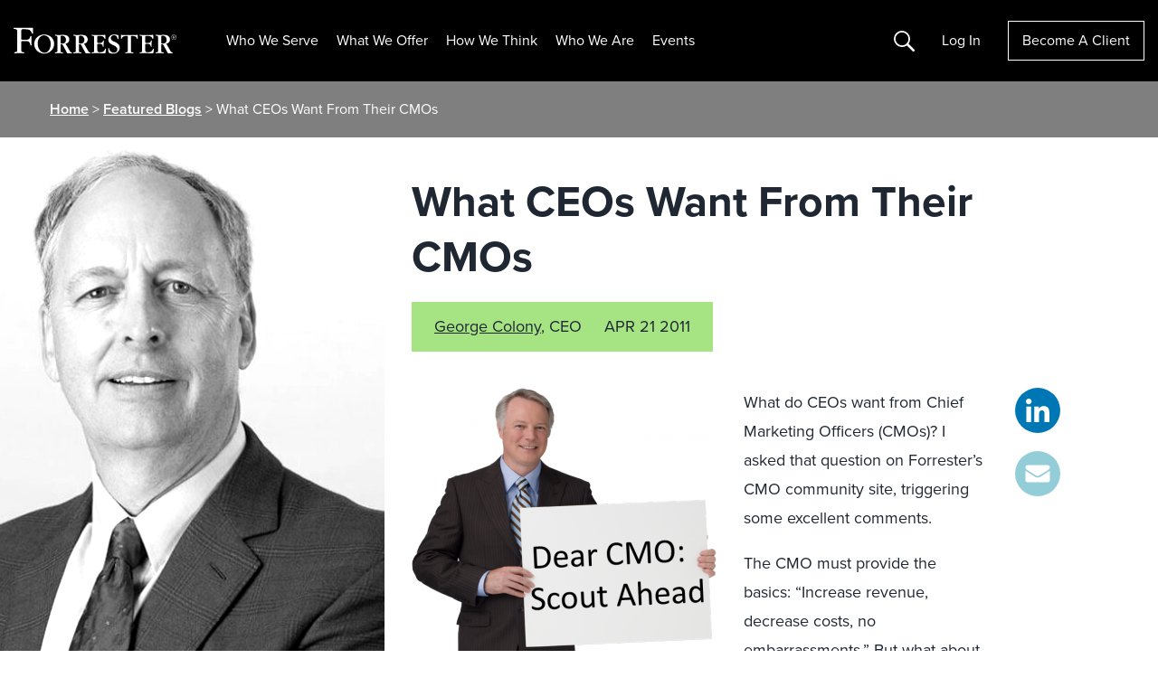

--- FILE ---
content_type: text/javascript
request_url: https://cdn.quantummetric.com/qscripts/quantum-forrester.js
body_size: 138283
content:
/* Copyright 2015-2026 Quantum Metric, Inc. All rights reserved. For US patents see https://www.quantummetric.com/legal/patents/. For EULA see https://www.quantummetric.com/legal/eula. t3 c780563647458d2b71778959354d3b2c37b77f0f */
(function() {
var setInterval = window['__zone_symbol__setInterval'] || window.setInterval;
var clearInterval = window['__zone_symbol__clearInterval'] || window.clearInterval;
var setTimeout = window['__zone_symbol__setTimeout'] || window.setTimeout;
var console = window['console'];
var clearTimeout = window['__zone_symbol__clearTimeout'] || window.clearTimeout;
var MutationObserver = window['__zone_symbol__MutationObserver'] || window.MutationObserver;
var queueMicrotask = window['__zone_symbol__queueMicrotask'] || window.queueMicrotask;
var Promise = window['__zone_symbol__Promise'] || window.Promise; var ba=typeof Object.defineProperties=="function"?Object.defineProperty:function(a,b,c){if(a==Array.prototype||a==Object.prototype)return a;a[b]=c.value;return a};function ca(a){a=["object"==typeof globalThis&&globalThis,a,"object"==typeof window&&window,"object"==typeof self&&self,"object"==typeof global&&global];for(var b=0;b<a.length;++b){var c=a[b];if(c&&c.Math==Math)return c}throw Error("Cannot find global object");}var da=ca(this);
function ea(a,b){if(b)a:{var c=da;a=a.split(".");for(var d=0;d<a.length-1;d++){var e=a[d];if(!(e in c))break a;c=c[e]}a=a[a.length-1];d=c[a];b=b(d);b!=d&&b!=null&&ba(c,a,{configurable:!0,writable:!0,value:b})}}function fa(a){function b(d){return a.next(d)}function c(d){return a.throw(d)}return new Promise(function(d,e){function f(g){g.done?d(g.value):Promise.resolve(g.value).then(b,c).then(f,e)}f(a.next())})}function C(a){return fa(a())}
ea("Object.entries",function(a){return a?a:function(b){var c=[],d;for(d in b)Object.prototype.hasOwnProperty.call(b,d)&&c.push([d,b[d]]);return c}});
ea("String.prototype.matchAll",function(a){return a?a:function(b){if(b instanceof RegExp&&!b.global)throw new TypeError("RegExp passed into String.prototype.matchAll() must have global tag.");var c=new RegExp(b,b instanceof RegExp?void 0:"g"),d=this,e=!1,f={next:function(){if(e)return{value:void 0,done:!0};var g=c.exec(d);if(!g)return e=!0,{value:void 0,done:!0};g[0]===""&&(c.lastIndex+=1);return{value:g,done:!1}}};f[Symbol.iterator]=function(){return f};return f}});
ea("Array.prototype.flatMap",function(a){return a?a:function(b,c){var d=[];Array.prototype.forEach.call(this,function(e,f){e=b.call(c,e,f,this);Array.isArray(e)?d.push.apply(d,e):d.push(e)});return d}});ea("Array.prototype.includes",function(a){return a?a:function(b,c){var d=this;d instanceof String&&(d=String(d));var e=d.length;c=c||0;for(c<0&&(c=Math.max(c+e,0));c<e;c++){var f=d[c];if(f===b||Object.is(f,b))return!0}return!1}});
ea("Object.fromEntries",function(a){return a?a:function(b){var c={};if(!(Symbol.iterator in b))throw new TypeError(""+b+" is not iterable");b=b[Symbol.iterator].call(b);for(var d=b.next();!d.done;d=b.next()){d=d.value;if(Object(d)!==d)throw new TypeError("iterable for fromEntries should yield objects");c[d[0]]=d[1]}return c}});
ea("Array.prototype.flat",function(a){return a?a:function(b){b=b===void 0?1:b;var c=[];Array.prototype.forEach.call(this,function(d){Array.isArray(d)&&b>0?(d=Array.prototype.flat.call(d,b-1),c.push.apply(c,d)):c.push(d)});return c}});ea("Promise.prototype.finally",function(a){return a?a:function(b){return this.then(function(c){return Promise.resolve(b()).then(function(){return c})},function(c){return Promise.resolve(b()).then(function(){throw c;})})}});
function ha(a,b){a instanceof String&&(a+="");var c=0,d=!1,e={next:function(){if(!d&&c<a.length){var f=c++;return{value:b(f,a[f]),done:!1}}d=!0;return{done:!0,value:void 0}}};e[Symbol.iterator]=function(){return e};return e}ea("Array.prototype.values",function(a){return a?a:function(){return ha(this,function(b,c){return c})}});function ia(a){for(var b="",c=0;c<a.length;c++)b+=String.fromCharCode(a[c]);return b}var ja=ia([83,72,65,45,50,53,54]),ka=ia([65,69,83,45,67,66,67]),ma=ia([82,83,65,45,79,65,69,80]),na=ia([82,83,65,45,79,65,69,80,45,50,53,54]),oa=ia([65,50,53,54,67,66,67]);
const qa={utm_source:-56,utm_medium:-57,utm_campaign:-58,utm_term:-59,utm_content:-60,utm_id:-61},ra=/cvv|cvc|month|year|birth|cid|csc|cvn|sensitive|security|ccnumber|card.*identification|verification|^aba$|^tin$|routing|ssn|itin|account.*number|acct.*num|card.*num|card.*#|card.*no|cc.*num|nummer|n.m.ro|credito|\u4fe1\u7528\u5361|\uce74\ub4dc|\u30ab\u30fc\u30c9\u756a|\u041d\u043e\u043c\u0435\u0440.*\u043a\u0430\u0440\u0442\u044b/i,sa=[{re:{p:"/b/ss/([^/]+)/(\\d+)/([^/]+)/.+",f:""},rep:"/b/ss/$1/$2/$3/{id}"},
{re:{p:"/akam/.+",f:""},rep:"/akam/{pixel}"},{re:{p:"(http[s]?://)[^\\.]+\\.safeframe\\.googlesyndication\\.com",f:""},rep:"$1REPLACED.safeframe.googlesyndication.com"}],ta=/zoom|toggle|prev|next|forward|backward|qty|down|up|right|left|arrow|plus|minus|increase|decrease|carousel|quantity|chevron/i,va=()=>{},wa=new Set("button fieldset optgroup option select textarea input".split(" ")),xa=new Set("onabort onautocomplete onautocompleteerror onblur oncancel oncanplay oncanplaythrough onchange onclick onclose oncontextmenu oncuechange ondblclick ondrag ondragend ondragenter ondragleave ondragover ondragstart ondrop ondurationchange onemptied onended onerror onfocus oninput oninvalid onkeydown onkeypress onkeyup onload onloadeddata onloadedmetadata onloadstart onmousedown onmouseenter onmouseleave onmousemove onmouseout onmouseover onmouseup onmousewheel onpause onplay onplaying onprogress onratechange onreset onresize onscroll onseeked onseeking onselect onshow onsort onstalled onsubmit onsuspend ontimeupdate ontoggle onvolumechange onwaiting onwheel".split(" ")),
D=Object.freeze({NONE:0,Od:1,Pd:2,Md:4,ERROR:8,Qd:16,zh:32,Nc:64});function ya(a,b,c,d){b&&c&&b!=c&&(d[b.toUpperCase()]&&d[c.toUpperCase()]?(a=d[c.toUpperCase()]/d[b.toUpperCase()]*a,a=E(a*100)/100):a="QM%20Conversion:%20"+b+"%20to%20"+c);return a}
function za(a){var b=RegExp("\\D","g"),c=RegExp("(?:([,.]?(?:[0-9]+[,.]?)+[0-9]*))([^_\\-0-9]|$)").exec(a);if(c&&!(c.length<2)&&(a=c[1],a.length>0&&a[a.length-1]=="."&&(a=a.substring(0,a.length-1)),c=!1,a.lastIndexOf(",")!=a.length-3&&a.lastIndexOf(".")!=a.length-3||a.length==2||(c=!0),a=a.replace(b,"")))return b=parseFloat(a),Math.floor(c?b:b*100)}function Aa(a,b){return a?Object.getOwnPropertyDescriptor(a,b)||Aa(Object.getPrototypeOf(a),b):null}
function Ba(a){return C(function*(){let b="";const c=window.TextDecoder&&new window.TextDecoder;try{const d=a.getReader();for(;;){const {value:e,done:f}=yield d.read();if(f)break;let g="";if(c)g=c.decode(e);else for(let h=0;h<e.length;h++)g+=String.fromCharCode(parseInt(e[h],10));b+=g}}catch(d){}return b})}function F(a,b,c){return typeof b==="string"?b in a?a[b]:c:Array.isArray(b)&&typeof a!=="undefined"?b.length===0?a:a?F(a[b[0]],b.slice(1),c):c:c}
function Da(a,b,c){try{if(typeof b=="string")a[b]=c;else if(Array.isArray(b))for(var d=-1,{length:e}=b,f=e-1;a!=null&&++d<e;){const g=b[d];let h=c;if(d!=f){const k=a[g];h=typeof k=="object"?k:isFinite(b[d+1])?[]:{}}a[g]=h;a=a[g]}else console.warn("QM: cannot call `set` when path is not an array")}catch(g){}}
function Ea(a,b){try{if(typeof b=="string")return delete a[b],!0;if(!Array.isArray(b))return console.warn("QM: cannot call `unset` when path is not an array"),!1;const c=b.pop(),d=F(a,b,null);if(!d)return!1;delete d[c];return!0}catch(c){return!1}}const Fa=()=>{let a=1;return()=>a++},Ha=()=>{var a=Ga.excludeXHRHeaderRegEx;var b=b===void 0?a.length:b;const c=Array(b);for(let d=0;d<a.length&&d<b;++d)c[d]=a[d];return c};
function E(a,b){b=b===void 0?0:b;return Number(`${Math.round(Number(`${a}e${b}`))}e-${b}`)}
const Ia=a=>a.reduce((b,c)=>{if(typeof c==="string")return b.global.add(c),b;b.selected.push(c);return b},{global:new window.Set,selected:[]}),Ja=()=>{let a=(new Date).getTime();const b=window.performance;let c=b&&b.now&&b.now()*1E3||0;return"xxxxxxxxxxxx4xxxxxxxxxxxxxxxxxxx".replace(/x/g,function(d){var e=Math.random()*16;a>0?(e=(a+e)%16|0,a=Math.floor(a/16)):(e=(c+e)%16|0,c=Math.floor(c/16));return(d==="x"?e:e&3|8).toString(16)})},Ka=a=>{let b="",c=!0;for(const d in a)a.hasOwnProperty(d)&&(c?c=
!1:b+="&",b+=encodeURIComponent(d)+"="+encodeURIComponent(a[d]));return b},La=a=>Object.entries(a).reduce((b,c)=>{const d=c[0];c=c[1];d.startsWith("event:")?b.E.push(c):b[d]=c;return b},{E:[]}),Ma=a=>typeof a==="string"&&a!=="s"&&a!=="exp",Na=a=>{if(!a||typeof a!=="object")return!1;for(const b in a)if(Ma(b))return!0},Oa=(a,b)=>{if(!a||typeof a!=="string")return a;b.forEach(c=>{Array.from(a.matchAll(c)).reverse().forEach(d=>{d.indices.forEach((e,f,g)=>{e&&!f^g.length>1&&(a=a.slice(0,e[0])+"*****"+
a.slice(e[1]))})})});return a},Pa=a=>a===null||a===void 0?"":a=a.toString().replace(/"|\r?\n|\r|\t|\\/g,"").replace(/[\u0000-\u001F]+/g,"").replace(/[\uD800-\uDBFF][\uDC00-\uDFFF]/g,"").trim(),Qa=a=>a.split(/;\s*/).reduce((b,c)=>{const d=c.indexOf("="),e=c.slice(0,d).trim();c=c.slice(d+1).trim();e&&(b[e]=c);return b},{}),Ra=a=>{let b=0;for(;a.parentNode;)++b,a=a.parentNode,a.nodeType===11&&(a=a.host);return b},Sa=a=>[...a].reduce((b,c)=>(b<<5)+b+c.codePointAt(0),5381)>>>0;function Ta(a){if(typeof a==="string"&&a.length>0){try{return new URL(a)}catch(b){}try{return new URL(a,window.location.origin)}catch(b){}}throw Error(`Invalid URL: ${a}`);}
function Ua(a,b,c){if(c.protocol.startsWith("data:"))return c.toString();if(a.size&&c.search!==""){var d=c.searchParams;let e=new URLSearchParams;for(let [f,g]of d.entries())a.has(f.toLowerCase())&&(g="*****"),e.append(f,g);c.search=e.toString()}a=c.toString();try{a=decodeURIComponent(a)}catch(e){}for(c=0;c<b.length;++c)try{const e=b[c];a=a.replace(e[0],e[1])}catch(e){}return a};function Va(a){try{return typeof window.QuantumMetricOnNewPageTitle=="function"?window.QuantumMetricOnNewPageTitle(a):a}catch(b){}}
class Wa{constructor(a,b){const c=Ta(window.location.href);this.timestamp=a.g.D.Z();this.navigationType=b;this.Ha=c;this.M=Ua(a.G.O.Ab,a.G.O.Gb,c);a:{a=this.M;try{var d=typeof window.QuantumMetricOnNewPageUrl=="function"?window.QuantumMetricOnNewPageUrl(a):a;break a}catch(e){}d=void 0}this.bb=d;this.K=document.title;this.B=""}od(){this.K!==document.title?(this.K=document.title,this.B=Va(this.K)):this.B||(this.B=Va(this.K));return this.B}};const Xa=(a,b)=>{try{return new RegExp(a,b)}catch(c){}},G=a=>a.reduce((b,c)=>{const d=b.find(e=>e.f===c.f);if(!d)return b.push(Object.assign({},c)),b;d.p=d.p+"|"+c.p;return b},[]).flatMap(b=>Xa(b.p,b.f)||[]),H=(a,b)=>{for(let c=0;c<b.length;c++)if(b[c].test(a))return!0;return!1};function Ya(a,b=-1){a.L=b>=0?b:a.M.now();return a.L}
class Za{constructor(a,b,c=null){this.J=a;this.M=a.oa;this.origin=c;this.K=b;this.yb=!1;this.B={};this.W=this.duration=this.L=0;this.fa=this.J.g.D.Z();this.ma=[1,16,4,2,8,64];this.B.t="s";this.B["@"]=["w"];this.J.ih=window.screen?window.screen.width:void 0;this.J.hh=window.screen?window.screen.height:void 0;this.B.x=this.J.ih;this.B.y=this.J.hh;this.J.ac=window.innerWidth||document.documentElement.clientWidth||document.body.clientWidth;this.J.Hb=window.innerHeight||document.documentElement.clientHeight||
document.body.clientHeight;this.B.w=this.J.ac;this.B.h=this.J.Hb}Tc(){return this.ma.includes(this.K.navigationType)}$e(a){this.duration=a}ed(){}le(a){a&&(this.yb=!0);this.B.re=this.J.Ja;this.B[")"]=this.J.uc>=5242880?"max-page-size-exceeded":this.J.Mb;this.B.s=this.J.uc;a=this.K.od();H(this.K.bb,this.J.G.O.Qe)?this.B.pt=this.K.bb:this.B.pt=a;this.B.url=this.K.bb;this.B.ourl=this.K.M;this.J.customElements.size&&(this.B.cea=Array.from(this.J.customElements));if(a=window.navigator.connection||window.navigator.mozConnection||
window.navigator.webkitConnection)a.effectiveType&&(this.B.ce=a.effectiveType),a.downlink&&(this.B.cd=E(a.downlink)),a.rtt&&(this.B.cr=a.rtt);this.Ze();this.B.z=this.J.ud;this.J.frameId&&(this.B.QF=this.J.frameId);window.screen.orientation?({orientation:a}=window.screen,a=a.angle):a=window.orientation;this.B.o=a;this.Tc()&&!this.yb?(this.B.spa_d=this.duration?parseInt(this.duration,10):null,a=this.M.timeOrigin&&this.M.getEntriesByType("navigation")[0]?this.M.timeOrigin+this.L:this.fa,this.B.pto=E(a),
this.origin&&(this.B.r=this.origin.bb)):($a(this.J,this.B),this.B.n={type:ab(this.J,"type"),redirectCount:ab(this.J,"redirectCount")},document.referrer&&(a=Ua(this.J.G.O.Ab,this.J.G.O.Gb,Ta(document.referrer)),this.B.r=a,this.J.da.set("lastUrl",Ta(a).toString())));this.J.nc&&(this.B.ctx=this.J.nc);this.B.f=document.hasFocus();return this.B}dd(a){this.B.c=a}Ze(){this.B.els=this.W}};function bb(a){return a.B[a.Oa]}function cb(a){if(a.Oa>0){if(bb(a))return!0;a.Oa=0}return!1}function db(a){if(cb(a))return Ya(bb(a));a.M=a.J.oa.now();return a.M}function eb(a){return hb(a,a.Ya,a.K)}function hb(a,b,c){a.Oa=a.J.g.D.Z();b=new Za(a.J,b,c);b.ed(a.L);a.L="";a.B[a.Oa]=b;a.M>=0&&(Ya(b,a.M),a.M=-1);return a.Oa}function ib(a){const b=hb(a,a.Ya,a.K);a.get(b).yb=!0;return b}
function jb(a,b){delete a.B[b];if(a.Oa===b){b=Object.keys(a.B);let c=Number.parseInt(b[0],void 0);if(b.length>1)for(let d=1;d<b.length;d++){let e=Number.parseInt(b[d],void 0);e>c&&(c=e)}a.Oa=c||0}}function kb(a){return a.K?a.K.Ha:null}function lb(a,b){a.K=a.Ya;a.Ya=b;return eb(a)}
function mb(a,b){const c=a.Ya,d=b.Ha.pathname===c.Ha.pathname&&b.Ha.search===c.Ha.search&&b.Ha.hash!==c.Ha.hash;if(b.navigationType===4&&d||H(b.Ha.href,a.J.G.O.nh)||b.navigationType===16&&!a.J.G.config.monitorAllHashChanges)return!1;a=c.Ha.origin===b.Ha.origin&&c.Ha.pathname===b.Ha.pathname&&c.Ha.search===b.Ha.search&&c.Ha.hash===b.Ha.hash;return b.navigationType===1||!a&&c.bb!==b.bb?!0:!1}
class nb{constructor(a){this.J=a;this.Ya=new Wa(a,32);this.K=null;this.B={};this.Oa=0;this.L="";this.M=-1;this.W=!1}Tc(a){return cb(this)?(a=this.get(a))?a.Tc():!1:!1}yb(a){return this.get(a)?this.get(a).yb:!1}get(a){return this.B[a]}ed(a){cb(this)?bb(this).ed(a):this.L=a}$e(a){cb(this)&&bb(this).$e(a)}Ze(a){cb(this)&&(bb(this).W=a)}dd(a,b){this.get(a).dd(b)}le(a){var b=this.B[a];jb(this,a);a=b.le(!this.W);this.W=!0;b=this.J.g.D.Z()-1E4;for(let d of Object.keys(this.B))if(d<=b){delete this.B[d];var c=
Number.parseInt(d,void 0);this.Oa===c&&(this.Oa=0)}return a}od(){return this.Ya.od()}};const ob=Fa();function pb(a,b){return function(){b.la.get(this)||qb(b,this);return a.apply(this,arguments)}}function qb(a,b){const c=b.effect.getKeyframes(),d=b.effect.getTiming(),e=ob(),f=a.J.aa(b.effect.target).ca;a.la.set(b,e);b.effect&&a.la.set(b.effect,e);a.log({t:"wa",v:"c",I:f,i:e,a:[c,d]});rb(a,b,e)}
function sb(a){const b=Object.getOwnPropertyDescriptor(Element.prototype,"animate"),c=Object.getOwnPropertyDescriptor(Animation.prototype,"play"),d=Object.getOwnPropertyDescriptor(Animation.prototype,"pause"),e=Object.getOwnPropertyDescriptor(Animation.prototype,"reverse"),f=Object.getOwnPropertyDescriptor(Animation.prototype,"cancel"),g=Object.getOwnPropertyDescriptor(Animation.prototype,"finish"),h=Object.getOwnPropertyDescriptor(Animation.prototype,"updatePlaybackRate"),k=Object.getOwnPropertyDescriptor(Animation.prototype,
"currentTime"),m=Object.getOwnPropertyDescriptor(Animation.prototype,"effect"),l=Object.getOwnPropertyDescriptor(Animation.prototype,"startTime"),n=Object.getOwnPropertyDescriptor(Animation.prototype,"playbackRate"),p=Object.getOwnPropertyDescriptor(window,"Animation"),t=Object.getOwnPropertyDescriptor(KeyframeEffect.prototype,"setKeyframes"),A=Object.getOwnPropertyDescriptor(KeyframeEffect.prototype,"target"),x=Object.getOwnPropertyDescriptor(KeyframeEffect.prototype,"composite"),v=Object.getOwnPropertyDescriptor(KeyframeEffect.prototype,
"pseudoElement"),z=Object.getOwnPropertyDescriptor(window.AnimationEffect.prototype,"updateTiming");if(b&&b.configurable){const u=b.value;Object.defineProperty(Element.prototype,"animate",Object.assign({},b,{value:function(){const r=u.apply(this,arguments);try{const q=ob(),y=a.J.aa(this).ca;a.la.set(r,q);a.la.set(r.effect,q);a.log({t:"wa",v:"c",I:y,i:q,a:Array.prototype.slice.apply(arguments)})}catch(q){}return r}}))}if(c&&c.configurable){const u=c.value;Object.defineProperty(Animation.prototype,
"play",Object.assign({},c,{value:pb(function(){const r=u.apply(this,arguments);try{const q=a.la.get(this);if(!q)return r;a.log({t:"wa",v:"p",i:q})}catch(q){}return r},a)}))}if(d&&d.configurable){const u=d.value;Object.defineProperty(Animation.prototype,"pause",Object.assign({},d,{value:pb(function(){const r=u.apply(this,arguments);try{const q=a.la.get(this);if(!q)return r;a.log({t:"wa",v:"s",i:q})}catch(q){}return r},a)}))}if(e&&e.configurable){const u=e.value;Object.defineProperty(Animation.prototype,
"reverse",Object.assign({},e,{value:pb(function(){const r=u.apply(this,arguments);try{const q=a.la.get(this);if(!q)return r;a.log({t:"wa",v:"r",i:q})}catch(q){}return r},a)}))}if(f&&f.configurable){const u=f.value;Object.defineProperty(Animation.prototype,"cancel",Object.assign({},f,{value:pb(function(){const r=u.apply(this,arguments);try{const q=a.la.get(this);if(!q)return r;a.log({t:"wa",v:"x",i:q})}catch(q){}return r},a)}))}if(g&&g.configurable){const u=g.value;Object.defineProperty(Animation.prototype,
"finish",Object.assign({},g,{value:pb(function(){const r=u.apply(this,arguments);try{const q=a.la.get(this);if(!q)return r;a.log({t:"wa",v:"f",i:q})}catch(q){}return r},a)}))}if(h&&h.writable){const u=h.value;Object.defineProperty(Animation.prototype,"updatePlaybackRate",Object.assign({},h,{value:pb(function(r){const q=this.currentTime,y=u.apply(this,arguments);try{const B=a.la.get(this);if(!B)return y;const T=this.currentTime;a.log({t:"wa",v:"a",i:B,p:"playbackRate",n:r});q!==T&&a.log({t:"wa",v:"a",
i:B,p:"currentTime",n:T});this.playState!=="running"&&a.log({t:"wa",v:"s",i:B});this.playState==="running"&&a.log({t:"wa",v:"p",i:B})}catch(B){}return y},a)}))}if(k&&k.configurable){const u=k.set;Object.defineProperty(Animation.prototype,"currentTime",Object.assign({},k,{set:pb(function(r){const q=u.call(this,r);try{const y=a.la.get(this);if(!y)return q;a.log({t:"wa",v:"a",i:y,p:"currentTime",n:r})}catch(y){}return q},a)}))}if(m&&m.configurable){const u=m.set;Object.defineProperty(Animation.prototype,
"effect",Object.assign({},m,{set:pb(function(r){const q=this.effect,y=u.call(this,r);try{const B=a.la.get(this);if(!B)return y;a.la.set(r,B);a.la.delete(q);const T=a.J.aa(r.target).ca,la=[r.getKeyframes(),r.getTiming()];a.log({t:"wa",v:"e",i:B,I:T,a:la});this.effect.pseudoElement&&a.log({t:"wa",v:":",i:B,n:this.effect.pseudoElement})}catch(B){}return y},a)}))}if(l&&l.configurable){const u=l.set;Object.defineProperty(Animation.prototype,"startTime",Object.assign({},l,{set:pb(function(r){r=u.call(this,
r);try{const q=a.la.get(this);if(!q)return r;a.log({t:"wa",v:"a",i:q,p:"currentTime",n:this.currentTime})}catch(q){}return r},a)}))}if(n&&n.configurable){const u=n.set;Object.defineProperty(Animation.prototype,"playbackRate",Object.assign({},n,{set:pb(function(r){const q=u.call(this,r);try{const y=a.la.get(this);if(!y)return q;a.log({t:"wa",v:"a",i:y,p:"playbackRate",n:r})}catch(y){}return q},a)}))}if(p&&p.configurable){const u=window.Animation;Object.defineProperty(window,"Animation",Object.assign({},
p,{value:function(...r){r=new u(...r);try{const q=ob(),y=r.effect?a.J.aa(r.effect.target).ca:"",B=r.effect?[r.effect.getKeyframes(),r.effect.getTiming()]:[];a.la.set(r,q);r.effect&&a.la.set(r.effect,q);a.log({t:"wa",v:"c",I:y,i:q,a:B,p:"c"});r.effect&&r.effect.pseudoElement&&a.log({t:"wa",v:":",i:q,n:r.effect.pseudoElement})}catch(q){}return r}}))}if(t&&t.configurable){const u=t.value;Object.defineProperty(KeyframeEffect.prototype,"setKeyframes",Object.assign({},t,{value:function(){const r=u.apply(this,
arguments);try{const q=a.la.get(this);if(!q)return r;a.log({t:"wa",v:"k",i:q,a:Array.prototype.slice.apply(arguments)})}catch(q){}return r}}))}if(A&&A.configurable){const u=A.set;Object.defineProperty(KeyframeEffect.prototype,"target",Object.assign({},A,{set:function(r){const q=u.call(this,r);try{const y=a.la.get(this);if(!y)return q;const B=a.J.aa(r).ca;a.log({t:"wa",v:"@",i:y,I:B})}catch(y){}return q}}))}if(x&&x.configurable){const u=x.set;Object.defineProperty(KeyframeEffect.prototype,"composite",
Object.assign({},x,{set:function(r){const q=u.call(this,r);try{const y=a.la.get(this);if(!y)return q;a.log({t:"wa",v:"=",i:y,n:r})}catch(y){}return q}}))}if(v&&v.configurable){const u=v.set;Object.defineProperty(KeyframeEffect.prototype,"pseudoElement",Object.assign({},v,{set:function(r){const q=u.call(this,r);try{const y=a.la.get(this);if(!y)return q;a.log({t:"wa",v:":",i:y,n:r})}catch(y){}return q}}))}if(z&&z.configurable){const u=z.value;Object.defineProperty(window.AnimationEffect.prototype,"updateTiming",
Object.assign({},z,{value:function(){const r=u.apply(this,arguments);try{const q=a.la.get(this);a.log({t:"wa",v:"u",i:q,a:Array.prototype.slice.apply(arguments)})}catch(q){}return r}}))}}function rb(a,b,c){const d=b.playbackRate,e=b.playState;a.log({t:"wa",v:"a",i:c,p:"currentTime",n:b.currentTime});d!==1&&a.log({t:"wa",v:"a",i:c,p:"playbackRate",n:d});e==="paused"&&a.log({t:"wa",v:"s",i:c})}class tb{constructor(a){this.J=a;this.la=new this.J.g.D.ia.contentWindow.WeakMap}log(a){I(this.J,a)}};class ub{constructor(){this.reject=this.resolve=null;this.promise=new Promise((a,b)=>{this.resolve=a;this.reject=b})}};const vb=/content:\s+"?(.+?)"?;/,zb=/[^\u0000-\u00ff]/,Bb=(a,b,c=0)=>{if(c>10)return[];let d=[];try{if(!b.cache.has(a)||b.cache.get(a).length!==a.cssRules.length){const e=a.cssRules;for(let f=0;f<e.length;++f){const g=e[f],h=b.Vg(g).replace(vb,Ab);if(g instanceof window.CSSImportRule){let k=[];try{g.styleSheet&&g.styleSheet.cssRules&&(k=Bb(g.styleSheet,b,c+1))}catch(m){k=[h]}d=d.concat(k)}else d.push(h)}b.cache.set(a,d)}}catch(e){b.cache.set(a,[])}return b.cache.get(a)},Ab=(a,b)=>zb.test(b)?`content: "\\${b.charCodeAt(0).toString(16)}";`:
a;const Cb=a=>a.cssText,Db=a=>{var b=a.cssText;if(a instanceof window.CSSStyleRule&&(b.includes("grid-template:")&&a.style.gridTemplateAreas||a.style.all)){b=a.selectorText;a=a.style;var c="";for(let d=0;d<a.length;++d){const e=a[d],f=a.getPropertyValue(e),g=a.getPropertyPriority(e);c+=`${e}:${f}${g?" !important":""};`}return`${b} { ${c} }`}if(a instanceof window.CSSMediaRule&&b.includes("grid-template:")){b="";for(c=0;c<a.cssRules.length;c++)b+=Db(a.cssRules[c]);return`@media ${a.conditionText} { ${b} }`}if(a instanceof
window.CSSSupportsRule&&b.includes("grid-template:")){b="";for(c=0;c<a.cssRules.length;c++)b+=Db(a.cssRules[c]);return`@supports ${a.conditionText} { ${b} }`}return b},Eb=a=>Db(a),Fb=a=>Db(a);function Gb(a,b,c){c=c.map(d=>({hash:d,data:b[d],contentType:"text/css"}));a.$.g.D.ia.contentWindow.fetch(`${a.$.G.config.hashResourceURL}/hashes`,{method:"POST",headers:{"Content-Type":"application/json"},body:a.$.g.D.stringify(c),credentials:"omit"})}
function Hb(a,b){const c=Object.keys(b);c.length!==0&&a.$.g.D.ia.contentWindow.fetch(`${a.$.G.config.hashResourceURL}/hash-check`,{method:"POST",headers:{"Content-Type":"application/json"},body:a.$.g.D.stringify(c),credentials:"omit"}).then(function(d){return C(function*(){try{if(d.status==200){var e=yield d.json();e.length&&Gb(a,b,e)}}catch(f){}})})}
function Ib(a,b,c){a.K[b]=c;a.B||(a.B=setTimeout(()=>C(function*(){try{const d=Object.assign({},a.K);a.K=Object.create(null);Hb(a,d)}catch(d){}finally{a.B=null}}),a.$.G.config.resourceUploadDelay))}class Jb{constructor(a){this.K=Object.create(null);this.B=null;this.$=a}};const Kb=a=>new Promise(b=>{function c(k){e||(e=!0,clearTimeout(f),f=null,b(k))}function d(){if(a.sheet)return c("polling");g++;g<10?f=setTimeout(d,500):b(!1)}let e=!1,f,g=0;const h=()=>{c("node.addEventListener");a.removeEventListener("load",h,!1)};a.addEventListener("load",h,!1);f=setTimeout(d,500)});const Lb=/\//g,Mb=Fa();function Nb(a){a.$.fb.hb==="Safari"&&(a.B=Fb);a.$.fb.hb==="Chrome"&&(a.B=Eb)}function Ob(a){return C(function*(){return(yield Pb(a)).replace(Lb,"~")})}
function Qb(a,b){return C(function*(){const c=a.register(b);let d=c.gd;d||b.ownerNode||(d=c.gd=Mb());b.ownerNode&&a.register(b.ownerNode,c);var e=Bb(b,{Vg:a.B,cache:a.M});if(!e.length)return{v:"",i:d};e=e.join("");if(!a.$.G.config.hashResourceURL||a.$.G.O.Sf&&b.ownerNode&&a.$.g.ea.matchesSelector(b.ownerNode,a.$.G.O.Sf))return c.jh=e,{v:e,i:d};c.hash=yield Ob(e);(b.ownerNode?a.$.G.O.Cc||a.$.G.O.nd&&a.$.g.ea.matchesSelector(b.ownerNode,a.$.G.O.nd):a.$.G.O.Cc)&&Ib(a.L,c.hash,e);return{h:c.hash,i:d}})}
function Rb(a,b){return C(function*(){const c=a.$.g.D.ia.contentDocument,d=c.adoptNode(b.cloneNode(!0));d.setAttribute("crossorigin","anonymous");d.removeAttribute("onload");d.addEventListener("error",()=>K(a.$,"CORS_LINK="+encodeURIComponent(b.href)));c.head.appendChild(d);if(!(yield Kb(d)))return{v:""};const e=yield Qb(a,d.sheet);c.head.removeChild(d);return e})}
function Sb(a,b){return C(function*(){if(a.$.G.O.rd&&a.$.g.ea.matchesSelector(b,a.$.G.O.rd)||!(yield Kb(b)))var c={v:""};else{try{c=!b.sheet.cssRules}catch(d){c=!0}c=c?Rb(a,b):Qb(a,b.sheet)}return c})}function Tb(a,b){const c=b.ownerNode?b.ownerNode.ownerDocument:b.ownerDocument||document;return b instanceof c.defaultView.CSSStyleSheet?Qb(a,b):b instanceof c.defaultView.HTMLLinkElement?Sb(a,b):Promise.resolve({v:""})}
function Ub(a,b){const c=a.register(b);c.ld||(c.ld=new ub,a.K.push(b));return c.ld.promise}function Vb(a){const b=a.K;a.K=[];const c=[];b.forEach(d=>{const e=a.la.get(d).ld;c.push(e.promise);Tb(a,d).then(e.resolve)});return Promise.all(c)}
class Wb{constructor(a){this.$=a;this.la=new this.$.g.D.ia.contentWindow.WeakMap;this.K=[];this.M=new this.$.g.D.ia.contentWindow.WeakMap;this.B=Cb;this.L=new Jb(a)}register(a,b={}){this.la.has(a)||this.la.set(a,b);return this.la.get(a)}unregister(a){this.M.delete(a);delete this.register(a).ld;a.ownerNode&&this.unregister(a.ownerNode)}};function Xb(a,b){try{const c=a({test:[{age:100,old:!0,s:'[id="t"]'}]});return c!='{"test":[{"age":100,"old":true,"s":"[id=\\"t\\"]"}]}'?!1:b(c).test[0].age==100?!0:!1}catch(c){return!1}}
const Yb=(a,b)=>Array.isArray(b)||b===null||b===void 0||typeof b==="number"||typeof b==="string"||typeof b==="boolean"?b:Object.fromEntries(Object.keys(b).sort().map(c=>[c,Yb(c,b[c])])),Zb=a=>{if(a===null||a===void 0)return!0;a=typeof a;return a==="boolean"||a==="number"||a==="string"},$b=a=>a.replace(/~1/g,"/").replace(/~0/g,"~"),L=Symbol(),ac=(a,b,c)=>{if(b.length===0&&c(a))return a;if(a===null||typeof a!=="object")return L;if(b.length===0)for(var d in a){var e=ac(a[d],b,c);if(e!==L)return e}const [f,
...g]=b;for(const k in a){if(k!==f){d=ac(a[k],b,c);if(d===L)continue;return d}a:{var h=a[k];d=g;e=c;if(d.length!==0||e(h))if(d.length===0)d=h;else{for(const m of d){if(typeof h!=="object"||h===null||!(m in h)){d=L;break a}h=h[m]}d=e(h)?h:L}else d=L}if(d===L){d=ac(a[k],b,c);if(d===L)continue;return d}return d}return L};function bc(a){a.Ra=new window.MutationObserver(function(b){b.every(c=>c.removedNodes.length===0)||(b=!1,a.isConnected(a.B)||(document.documentElement.appendChild(a.B),b=!0),a.isConnected(a.ia)||(a.B.appendChild(a.ia),b=!0),b&&(a.MutationObserver=a.ia.contentWindow.MutationObserver,a.Ca.Kb("clean-iframe-re-attached")))});a.Ra.observe(document.documentElement,{childList:!0});a.Ra.observe(a.B,{childList:!0,subtree:!0})}
function cc(a){a.Storage.setItem=a.ia.contentWindow.Storage.prototype.setItem;a.Storage.getItem=a.ia.contentWindow.Storage.prototype.getItem;a.Storage.removeItem=a.ia.contentWindow.Storage.prototype.removeItem}function dc(a){const b=a.ia.contentWindow,c=a.stringify=b.JSON.stringify,d=a.cb=b.JSON.parse,e=b.structuredClone||(f=>f);Xb(c,d)||(a.stringify=f=>c(e(f)))}function hc(a,b){return window.ShadowRoot?a.pa(b).indexOf("ShadowRoot")>-1:!1}
function ic(a){const b={HTMLElement:null,Element:null,Node:null,Document:null,DocumentFragment:null,ShadowRoot:null,MutationObserver:null,JSON:null,XMLHttpRequest:null,EventTarget:null,Event:null,Window:null,Date:null},c=a.ia.contentWindow;for(const w of Object.keys(b))b[w]=c[w];const d=(Object.getOwnPropertyDescriptor(b.Element.prototype,"innerHTML")||{}).get;a.innerHTML=w=>d.call(w);const e=(Object.getOwnPropertyDescriptor(b.HTMLElement.prototype,"innerText")||{}).get;a.innerText=w=>e.call(w);const f=
(Object.getOwnPropertyDescriptor(b.Element.prototype,"children")||Object.getOwnPropertyDescriptor(b.HTMLElement.prototype,"children")||{}).get;a.children=w=>w.children&&f.call(w)||void 0;const g=(Object.getOwnPropertyDescriptor(b.Element.prototype,"shadowRoot")||{}).get||function(){return null};a.shadowRoot=w=>g.call(w);const h=(Object.getOwnPropertyDescriptor(b.Document.prototype,"adoptedStyleSheets")||{}).get;if(h)if(b.ShadowRoot){const w=(Object.getOwnPropertyDescriptor(b.ShadowRoot.prototype,
"adoptedStyleSheets")||{}).get;a.L=J=>{if(hc(a,J))return w.call(J);if(J instanceof Document)return h.call(J)}}else a.L=w=>{if(w instanceof Document)return h.call(w)};const k=b.Document.prototype.getElementsByTagName;a.ae=(w,J)=>k.call(w,J);const m=b.Element.prototype.matches;a.matches=(w,J)=>J&&J.length>0?m.call(w,J):!1;const l=b.Element.prototype.querySelector,n=b.Document.prototype.querySelector,p=b.DocumentFragment.prototype.querySelector;a.ma=(w,J)=>J?w instanceof window.Document||w instanceof
window.HTMLDocument?n.call(w,J):w instanceof window.DocumentFragment?p.call(w,J):l.call(w,J):null;const t=b.Element.prototype.querySelectorAll,A=b.Document.prototype.querySelectorAll,x=b.DocumentFragment.prototype.querySelectorAll;a.ab=(w,J)=>J?w instanceof window.Document||w instanceof window.HTMLDocument?A.call(w,J):w instanceof window.DocumentFragment?x.call(w,J):t.call(w,J):A.call(document,null);const v=b.Document.prototype.createNodeIterator;a.ra=(w,J,ua,Ca)=>{v.call(w,J,ua,Ca)};const z=(Object.getOwnPropertyDescriptor(b.Node.prototype,
"isConnected")||{}).get;z&&(a.isConnected=w=>z.call(w));const u=(Object.getOwnPropertyDescriptor(b.Node.prototype,"parentNode")||{}).get;a.parentNode=w=>u.call(w);const r=(Object.getOwnPropertyDescriptor(b.Node.prototype,"parentElement")||Object.getOwnPropertyDescriptor(b.HTMLElement.prototype,"parentElement")||{}).get;a.parentElement=w=>r.call(w);const q=(Object.getOwnPropertyDescriptor(b.Node.prototype,"childNodes")||{}).get;a.childNodes=w=>q.call(w);Object.getOwnPropertyDescriptor(b.Node.prototype,
"firstChild");Object.getOwnPropertyDescriptor(b.Node.prototype,"lastChild");const y=(Object.getOwnPropertyDescriptor(b.Node.prototype,"textContent")||{}).get;a.textContent=w=>y.call(w);const B=b.Node.prototype.appendChild;a.appendChild=(w,J)=>B.call(w,J);const T=(Object.getOwnPropertyDescriptor(b.Node.prototype,"nextSibling")||{}).get;a.nextSibling=w=>T.call(w);Object.getOwnPropertyDescriptor(b.Node.prototype,"previousSibling");const la=(Object.getOwnPropertyDescriptor(b.Node.prototype,"nodeName")||
{}).get;a.nodeName=w=>la.call(w);const pa=b.Element.prototype.contains||b.HTMLElement.prototype.contains;a.W=(w,J)=>pa.call(w,J);const aa=b.Node.prototype.getRootNode;a.getRootNode=w=>aa.call(w);a.Z=b.Date.now;a.MutationObserver=b.MutationObserver;if(b.EventTarget){const w=b.EventTarget.prototype.addEventListener;a.addEventListener=(J,ua,Ca,fb,gb)=>{try{return w.call(J,ua,Ca,fb,gb)}catch(ec){return J.addEventListener(ua,Ca,fb,gb)}}}else{const w=b.Window.prototype.addEventListener,J=b.Node.prototype.addEventListener;
a.addEventListener=(ua,Ca,fb,gb,ec)=>ua instanceof Window?w.call(ua,Ca,fb,gb,ec):J.call(ua,Ca,fb,gb,ec)}const wb=(Object.getOwnPropertyDescriptor(b.Event.prototype,"target")||{}).get;a.K=w=>wb.call(w);const xb=(Object.getOwnPropertyDescriptor(b.Event.prototype,"composed")||{}).get;a.va=w=>xb.call(w);const yb=b.Event.prototype.composedPath;a.fa=w=>yb.call(w);const xg=(Object.getOwnPropertyDescriptor(b.Element.prototype,"tagName")||{}).get;a.tagName=w=>w&&w.nodeType===1?(w=xg.call(w),typeof w=="string"?
w:""):"";const rd=Object.getOwnPropertyDescriptor(c,"parent").get;rd&&(a.M=w=>rd.call(w));const yg=c.Object.prototype.toString;a.pa=w=>yg.call(w);const sd=Object.getOwnPropertyDescriptor(c.Document.prototype,"cookie");a.qa.set=w=>sd.set.call(document,w);a.qa.get=()=>sd.get.call(document);cc(a);a.createElement=w=>c.document.createElement(w);const fc=Object.getOwnPropertyDescriptor(b.Document.prototype,"readyState");fc&&typeof fc.get==="function"&&(a.readyState=w=>fc.get.call(w))}
class jc{constructor(a){this.Z=this.MutationObserver=this.cb=this.stringify=this.ia=this.Ra=this.B=null;this.Storage={setItem:null,getItem:null,removeItem:null};this.qa={set:null,get:null};this.Ca=a;this.B=document.createElement("b");this.B.style.position="absolute";this.B.style.left="-1000px";this.B.tabIndex=-1;this.B.ariaHidden="true";document.documentElement.appendChild(this.B);this.ia=document.createElement("iframe");this.ia.style.display="none";this.B.appendChild(this.ia);try{this.ia.contentWindow.scroll(0,
0)}catch(b){Object.defineProperties(this.ia,{contentWindow:{value:window},contentDocument:{value:document}}),this.ia.setAttribute("data-qm-cross-origin","")}bc(this);cc(this);dc(this)}innerHTML(a){return a.innerHTML}innerText(a){return a.innerText}children(a){return a.children}shadowRoot(a){return a.shadowRoot}L(a){return a.adoptedStyleSheets}ae(a,b){return a.getElementsByTagName(b)}ma(a,b){return a.querySelector(b)}ab(a,b){return a.querySelectorAll(b)}ra(a,b,c,d){a.createNodeIterator(b,c,d)}isConnected(a){var b=
a.isConnected;b===void 0&&(b=document,b=b===null?!this.W(document.documentElement,a):this.W(b.documentElement||b,a));return b}parentNode(a){return a.parentNode}parentElement(a){return a.parentElement}childNodes(a){return a.childNodes}textContent(a){return a.textContent}appendChild(a,b){return a.appendChild(b)}matches(a,b){return b&&b.length>0&&a.matches?a.matches(b):!1}nextSibling(a){return a.nextSibling}W(a,b){return a.contains(b)}getRootNode(a){return a.getRootNode()}addEventListener(a,b,c,d,e){return a.addEventListener(b,
c,d,e)}pa(a){return Object.prototype.toString.call(a)}K(a){return a.target}va(a){return a.composed}fa(a){return a.composedPath()}tagName(a){return a.tagName}nodeName(a){return a.nodeName}M(a){return a.parent}createElement(a){return window.document.createElement(a)}readyState(a){return a.readyState}};function kc(a){a.interval&&(clearInterval(a.interval),a.interval=null);a.interval=setInterval(()=>{a.B.forEach((b,c)=>{lc(a,c)})},1E3)}function mc(a,b){b&&!a.B.has(b)&&(a.B.set(b,{eb:new window.Set,Va:null}),kc(a))}
function lc(a,b){nc(a,b);try{const c=a.J.g.D.Z(),d=a.B.get(b);d.eb.forEach(e=>{const f=a.J.aa(e);let g;typeof f.Hd=="undefined"&&(f.Hd=c);const h=(c-f.Hd)/1E3;a.J.g.D.isConnected(e)&&a.J.g.ea.matchesSelector(e,a.J.G.O.Se)?!f.Re&&h>=a.J.G.config.spinnerMaxSeconds&&(g=`${oc(a.J,e,0,0)}: Load exceeded ${a.J.G.config.spinnerMaxSeconds} seconds`,f.Re=!0,delete f.Hd,d.eb.delete(e)):(!f.Re&&h>=a.J.G.config.spinnerMinimumThreshold&&(g=`${oc(a.J,e,0,0)}: ${E(h,0)} spin seconds`,f.Re=!0),delete f.Hd,d.eb.delete(e));
g&&M(a.J,-22,g)});kc(a)}catch(c){}pc(a)}function qc(a,b){const c=a.B.get(b);c&&(a.K(c),c.Va=setTimeout(()=>{lc(a,b)},300))}function rc(a){a.B.forEach(a.K);a.B.clear()}function pc(a){const b=[];a.B.forEach((c,d)=>{a.J.g.D.isConnected(d)||b.push(d)});b.forEach(c=>{a.B.delete(c)})}function nc(a,b){const c=a.B.get(b);c&&a.J.g.ea.querySelectorAll(b,a.J.G.O.Se).forEach(d=>{c.eb.add(d)})}
class sc{constructor(a){this.J=a;this.B=new window.Map;this.interval=null}K(a){a.Va&&(clearTimeout(a.Va),a.Va=null)}};function tc(a,b,c){b=Ua(a.J.G.O.Ab,a.J.G.O.Gb,Ta(b)).slice(-a.J.Gh);N(a.J.R,{id:c,ja:2,flags:0,ka:a.J.g.D.Z()},b)}function uc(a,b){b.complete&&b.naturalHeight===0?tc(a,b.src,-62):a.J.oa.getEntriesByName(b.src).forEach(c=>{c.duration>a.J.G.config.slowLoadingImageThreshold&&tc(a,b.src,-63)})}class vc{constructor(a){this.J=a;this.Sb=this.Sb.bind(this);this.B=this.B.bind(this)}B(a){tc(this,a.target.src||(a.target.srcset?a.target.srcset.split(", ")[0]:""),-62)}Sb(a){uc(this,a.target)}};const wc=[/^(query|mutation)\s+?([\w\d]+)/,/^(query|mutation).*?{\s*?([\w\d]+)/,/^(?!query|mutation)\{([\w\d]+)[\s{(]+/];function xc(a,b){return Object.keys(b).find(c=>a.has(c))}function yc({eh:a,Ad:b}){return[a,b].filter(c=>c).join("/")}function zc(a){if(typeof a==="string")try{return JSON.parse(a)}catch(b){}else if(typeof a==="object")return a}
function Ac(a,[b,c]){if(a=zc(a))if(b=xc(b,a))for(b=a[b],Array.isArray(b)||(b=[b]),a=0;a<b.length;a++){var d=xc(c,b[a]);if(d&&(d=parseInt(b[a][d],10),!isNaN(d)))return d}}function Bc(a,[b,c]){if(a=zc(a)){if(b=xc(b,a))for(let d=0;d<wc.length;d++){const e=wc[d].exec(a[b]);if(e&&!(e.length<=1)){if(e.length===2)return{Ad:e[1]};const [f,g]=e.slice(1);if(g&&f)return{Ad:g,eh:f};return}}if(c=xc(c,a))return{Ad:a[c]}}};const Cc=[{path:/(graphql|gql)/i,parse:function(a,b,c){const d=new window.Set(["query"]),e=new window.Set(["operationName"]),f=new window.Set(["error","errors"]),g=new window.Set(["status","code","errorCode"]);a={};b&&(b=Ac(b,[f,g]))&&(a.status=b);c&&(c=Bc(c,[d,e])||{},c.Ad&&Object.assign(a,Object.assign({},c,{path:yc(c)})));return a}}];function Dc(a=""){return a.split("?")[0]}function Ec(a,b=[]){a.B=[].concat(b,Cc)}
function Fc(a,b){const c=Dc(b);let d=a.cache.get(c);d||(d=a.B.find(e=>b.match(e.path)))&&a.cache.set(c,d);return d}class Gc{constructor(){this.B=[];this.cache=new window.Map}};let Hc;const Ic=String.fromCharCode(115,104,111,112,105,102,121),Jc=String.fromCharCode(113,109,45)+Ic,Kc=Jc+String.fromCharCode(45,99,104,101,99,107,111,117,116);window.addEventListener(Jc,()=>{window!==window.top&&(Lc(),Hc=document.body.appendChild(document.createElement(Kc)))},{once:!0});
window.addEventListener(Jc,a=>{if(window!==window.top){var {name:b,context:c,data:d}=a.detail;switch(b){case "page_viewed":document.title=c.document.title;Hc.setAttribute("title",c.document.title);history.pushState("","",c.window.location.pathname);Hc.removeAttribute("input-id");break;case "input_focused":case "input_changed":Hc.setAttribute("input-id",d.element.id)}}});
function Lc(){const a=new Worker(URL.createObjectURL(new Blob(["onmessage=e=>setTimeout(p=>p.postMessage(null),e.data,e.ports[0])"])));setTimeout=(b,c,...d)=>{const e=new MessageChannel;e.port1.onmessage=()=>{b instanceof Function&&b(...d)};a.postMessage(0|c,[e.port2]);return 0}}
class Mc{constructor(a){var b=window[String.fromCharCode(81,117,97,110,116,117,109,77,101,116,114,105,99,83,104,111,112,105,102,121,65,112,105)];this.B=a;if(this.na=b){if(!/checkout/.test(this.na.init.context.window.location.pathname))return this.B.stop();Lc();this.B.start();setTimeout(()=>this.start(),50)}}start(){let a=document.createElement(Kc);this.na.analytics.subscribe("page_viewed",b=>{document.title=b.context.document.title;a.setAttribute("title",b.context.document.title);a.removeAttribute("input-id");
history.pushState("","",b.context.window.location.pathname)});this.na.analytics.subscribe("input_focused",b=>{a.setAttribute("input-id",b.data.element.id)});this.na.analytics.subscribe("input_changed",b=>{a.setAttribute("input-id",b.data.element.id)});this.na.analytics.subscribe("all_events",b=>{I(this.B,{t:"shp",I:b.name});Nc(this.B.na,Ic,{name:b.name,data:b.data})});document.body.appendChild(a)}};const Oc=Object.freeze({start:null,$d:0});
class Pc{constructor(a,b){this.J=a;const [c,d,e,f]=Qc(this.J,b);this.W=this.fa=0;this.Ka=f;this.Ga=e;this.ma=this.pa=this.offsetWidth=this.offsetHeight=0;this.L=c+d;this.va=-1;this.K=[];this.rc=Rc(this.J.g.Hc,b);this.ra=this.Ca=0;this.B=Object.assign({},Oc);this.Na=!("onscrollend"in window);this.M=null;b==document&&(b=document.documentElement);this.cache(b)}cache(a){const [b,c,d,e]=Qc(this.J,a);this.Ca=c;this.ra=b;this.pa=e;this.ma=d;a===document&&document.scrollingElement&&(a=document.scrollingElement);
this.offsetHeight=Math.min(a.offsetHeight,window.innerHeight);this.offsetWidth=Math.min(a.offsetWidth,window.innerWidth)}Ge(a){const b=this.J.g.D.ia.contentWindow.Date.now(),[c,d]=Qc(this.J,a),e=Math.abs(this.Ca-d),f=Math.abs(this.ra-c);this.L+=e+f;c>this.W&&(this.W=c);d>this.fa&&(this.fa=d);this.B.start||(this.B.start=b);this.B.$d+=e+f;if(e+f===0)return!1;this.cache(a);this.Na&&(this.M&&clearTimeout(this.M),this.M=setTimeout(()=>{this.zd()},150));return!0}zd(){const a=(this.J.g.D.ia.contentWindow.Date.now()-
this.B.start)/1E3,b=this.B.$d;b>0&&a&&(this.K.splice(0,0,E(b/a,2)),this.K=this.K.slice(0,20));this.B=Object.assign({},Oc);this.M&&(this.M=null)}toJSON(){if(this.va===this.L)return null;const a=this.K.length?E(this.K.reduce((b,c)=>b+c,0)/this.K.length,2):0;this.va=this.L;return{ev:this.rc,d:E(this.L),my:E(this.fa+this.offsetHeight),mx:E(this.W+this.offsetWidth),iy:E(this.Ka),ix:E(this.Ga),ay:E(this.pa),ax:E(this.ma),av:a}}}
function Sc(a,b){let c=a.M.get(b);c||(c=new Pc(a.J,b),a.M.set(b,c));return c}function Tc(a,b){a.va.add(b);a.timeout&&clearTimeout(a.timeout);a.timeout=setTimeout(a.fa,1500)}function Uc(a,b){let {scrollHeight:c,clientHeight:d,scrollWidth:e,clientWidth:f}=b;if(c<=d&&e<=f)return!1;let {overflowX:g,overflowY:h}=a.J.g.D.ia.contentWindow.getComputedStyle(b);return[g,h].some(k=>/^(?:auto|scroll)$/.test(k))}
class Vc{constructor(a){this.J=a;this.M=new this.J.g.D.ia.contentWindow.WeakMap;this.va=new this.J.g.D.ia.contentWindow.Set;this.Ka=this.Na=this.promise=this.timeout=null;this.ma=this.Ga=this.B=this.L=this.K=0;this.Ca=this.pa=null;this.ra=[];this.W=this.W.bind(this);this.fa=this.fa.bind(this)}fa(){const a=Array.from(this.va).map(b=>this.M.get(b).toJSON()).filter(b=>b);O(this.J,"sts",a);this.timeout=null;this.va=new this.J.g.D.ia.contentWindow.Set}Ge(a){Sc(this,a).Ge(a)&&Tc(this,a)}zd(a){(a=this.M.get(a))&&
a.zd()}cache(a){Sc(this,a);Tc(this,a)}W(){this.ra.forEach(a=>{this.J.g.D.isConnected(a)&&Uc(this,a)&&this.cache(a)});this.ra=[];this.Ca=null}};const Wc=a=>a.reduce((b,c)=>b+String.fromCharCode(c),"");const Ga={publishInterval:3500,sendInterval:1E3,sendRetries:10,reportURL:"",hashResourceURL:"",hashUploadPercent:1,resourceUploadDelay:2E3,urlMonitorBlacklist:[],syncURL:"",fallbackReportURLS:[],fallbackReportURLDelay:200,sessionTimeoutMinutes:30,maxSessionDuration:0,cookieDomain:null,sessionCookieName:"QuantumMetricSessionID",sessionVar:null,userCookieName:"QuantumMetricUserID",sessionStoreNamespace:"QM_S",userStoreNamespace:"QM_U",sessionPersistenceMediums:["cookie","localStorage"],userPersistenceMediums:["cookie",
"localStorage"],publicKeyString:null,dataScrubRE:[],dataScrubWhiteList:["[data-qm-allow]"],dataScrubBlackList:["*"],scrubDocumentTitlePatterns:[],dataEncryptWhiteList:["[data-qm-allow]"],encryptScrubList:["[data-qm-encrypt]"],maskSensitiveWindowDialogs:[],maskSensitiveJSErrors:[],encryptSensitiveWindowDialogs:[],excludeDOMList:[],apiDefinitions:[],xhrHookWhiteListDetails:[],xhrHookBlackListDetails:[],xhrPerformanceWhitelistDetails:[],xhrPerformanceSlow:3E3,encryptXHR:!0,checkBlankPages:!0,pbpThreshold:3E3,
xhrHookWhiteList:[],xhrHookBlackList:[],xhrErrorBlacklist:[{p:"appdynamics",f:"i"},{p:"aws-origin",f:"i"},{p:"bam",f:"i"},{p:"bam-cell",f:"i"},{p:"cdnbasket",f:"i"},{p:"cdnwidget",f:"i"},{p:"chtbl",f:"i"},{p:"clarity",f:"i"},{p:"clearbit",f:"i"},{p:"demdex",f:"i"},{p:"doubleclick",f:"i"},{p:"facebook",f:"i"},{p:"google",f:"i"},{p:"google-analytics",f:"i"},{p:"hotjar",f:"i"},{p:"instagram",f:"i"},{p:"iperceptions",f:"i"},{p:"litix",f:"i"},{p:"omtrdc",f:"i"},{p:"pinterest",f:"i"},{p:"snowplowanalytics",
f:"i"},{p:"tealium",f:"i"},{p:"tvpixel",f:"i"},{p:"yimg",f:"i"},{p:"linkedin",f:"i"}],dataScrubXHRRegExes:[{p:'"firstName":"?([^,"}]+)"?,?',f:"i"},{p:'"lastName":"?([^,"}]+)"?,?',f:"i"},{p:'"cvv_code":"?([^,"}]+)"?,?,?',f:"i"},{p:'"cvvCode":"?([^,"}]+)"?,?,?',f:"i"},{p:'"expiration_date":"?([^,"}]+)"?,?',f:"i"},{p:'"expirationDate":"?([^,"}]+)"?,?',f:"i"},{p:'"account_no":"?([^,"}]+)"?,?',f:"i"},{p:'"routingNumber":"?([^,"}]+)"?,?',f:"i"},{p:'"date_of_birth":"?([^,"}]+)"?,?',f:"i"},{p:'"dateOfBirth":"?([^,"}]+)"?,?',
f:"i"},{p:'"countryOfBirth":"?([^,"}]+)"?,?',f:"i"},{p:'"new_password":"?([^,"}]+)"?,?',f:"i"},{p:'"gender":"?([^,"}]+)"?,?',f:"i"},{p:'"accountNo":"?([^,"}]+)"?,?',f:"i"},{p:'"accountNumber":"?([^,"}]+)"?,?',f:"i"},{p:'"confirm_password":"?([^,"}]+)"?,?',f:"i"},{p:'"confirmPassword":"?([^,"}]+)"?,?',f:"i"},{p:'"addr_Line1":"?([^,"}]+)"?,?',f:"i"},{p:'"addr_Line2":"?([^,"}]+)"?,?',f:"i"},{p:'"addrLine1":"?([^,"}]+)"?,?',f:"i"},{p:'"addrLine2":"?([^,"}]+)"?,?',f:"i"},{p:'"password":"?([^,"}]+)"?,?',
f:"i"},{p:'"dob":"?([^,"}]+)"?,?',f:"i"},{p:'"newPassword":"?([^,"}]+)"?,?',f:"i"},{p:'"loginToken":"?([^,"}]+)"?,?',f:"i"},{p:'"card_number":"?([^,"}]+)"?,?,?',f:"i"},{p:'"address":"?([^,"}]+)"?,?',f:"i"},{p:'"name":"?([^,"}]+)"?,?',f:"i"},{p:'"nationality":"?([^,"}]+)"?,?',f:"i"},{p:'"routing_number":"?([^,"}]+)"?,?',f:"i"},{p:'"account_number":"?([^,"}]+)"?,?',f:"i"},{p:'"givenName":"?([^,"}]+)"?,?',f:"i"},{p:'"familyName":"?([^,"}]+)"?,?',f:"i"}],isPivot:!1,visibleURL:Wc([104,116,116,112,115,
58,47,47,101,120,116,101,114,110,97,108,46,113,117,97,110,116,117,109,109,101,116,114,105,99,46,99,111,109,47,118,105,115,105,98,108,101,47,108,97,116,101,115,116,47,98,111,111,116,115,116,114,97,112,46,98,117,110,100,108,101,46,106,115]),visibleQueryParamName:"qm-visible",bookmarkToolbarURL:Wc([104,116,116,112,115,58,47,47,101,120,116,101,114,110,97,108,46,113,117,97,110,116,117,109,109,101,116,114,105,99,46,99,111,109,47,105,110,116,101,114,97,99,116,105,111,110,115,45,114,101,99,111,114,100,101,
114,47,108,97,116,101,115,116,47,98,117,110,100,108,101,46,106,115]),bookmarkToolbarQueryParamName:"qm-bookmark-toolbar-id",bookmarkServiceURL:Wc([104,116,116,112,115,58,47,47,114,108,46,113,117,97,110,116,117,109,109,101,116,114,105,99,46,99,111,109,47,117,47,114,101,112,108,97,121]),excludeRageRE:[{p:"\\bzoom\\b",f:"i"},{p:"\\btoggle\\b",f:"i"},{p:"\\bprev\\b",f:"i"},{p:"\\bnext\\b",f:"i"},{p:"\\bforward\\b",f:"i"},{p:"\\bbackward\\b",f:"i"},{p:"\\bqty\\b",f:"i"},{p:"\\bdown\\b",f:"i"},{p:"\\bup\\b",
f:"i"},{p:"\\bright\\b",f:"i"},{p:"\\bleft\\b",f:"i"},{p:"\\barrow\\b",f:"i"},{p:"\\bplus\\b",f:"i"},{p:"\\bminus\\b",f:"i"},{p:"\\bincrease\\b",f:"i"},{p:"\\bdecrease\\b",f:"i"},{p:"\\bcarousel\\b",f:"i"},{p:"\\bquantity\\b",f:"i"},{p:"\\bchevron\\b",f:"i"}],excludeRageCSS:[],replaceURLRegExes:[],enableWorkerCompression:!0,enableCompression:!0,urlTransforms:[],monitorAllHashChanges:!1,maskInputs:!1,abnSegmentCookie:"",ignoreChangesList:[],blacklistedURLs:[],whitelistedURLs:[],disableFormSubmitFields:!1,
scrubInputAttributes:["defaultValue","placeholder"],forceDeferFetchAborts:!1,monitorXHRSetCookies:!1,maxXHRDataLength:20480,excludeXHRHeaderRegEx:[{p:"Authorization",f:"i"}],percentSampling:null,enabledCookie:"QuantumMetricEnabled",logReqCookiesForXHR:!1,spinnerMaxSeconds:6,spinnerMinimumThreshold:3,spinnerSelectorList:["[class*=spinner]:not([class*=hide]):not([class*=hidden]):not([class*=inactive]):not([class*=disabled])","[class*=loading]:not([class*=hide]):not([class*=hidden]):not([class*=inactive]):not([class*=disabled])",
"[class*=loader]:not([class*=hide]):not([class*=hidden]):not([class*=inactive]):not([class*=disabled])"],stripHTMLComments:!1,maxNumOOBEventsPerHit:5E3,targetCurrency:"USD",startOffset:0,startImmediatePathPatterns:[],allowClearCookies:!1,captureCookiesReplay:!0,waitForSessionIdPathPatterns:[],startWithoutParentPathPatterns:[],maxIframeSyncRetries:10,waitForParentMaxRetries:20,waitForParentRetryDelay:250,maxWaitForSessionIdRetries:2E4,queryParamForSessionId:"",queryParamForUserId:"",nestedStitchingQueryParams:[],
logResourcePercent:0,autoDetectSDK:!1,customWebviewUserAgentPatterns:[],maxResourcesPerHit:500,allowedResourceTypes:"css img script link iframe xmlhttprequest fetch".split(" "),maxStoredEventLength:255,hookPrompt:!0,blockFrequentReloads:[],domChangedThrottleDuration:100,spaTransitionStartMarkerName:"QuantumMetricTransitionStart",spaTransitionStopMarkerName:"QuantumMetricTransitionStop",spaLocationChangedTimeout:1E3,ignoreAttributes:"data-city data-postal-code data-email data-accountnumber data-phone data-address data-address1 data-last-name data-first-name data-user-firstname data-user-lastname data-user-email data-addressone data-addresstwo data-postalcode data-countrycode taxidnumber accountnumber lastname middlename firstname address address1 address2 city statecode zip ssn taxId consumerID birthdate personalemail businessemail idnumber email user-info password data-user-phonenumber data-user-birthdate account-number account-alias".split(" "),
transformAttributesForNodesList:[],webVitalsSnapshotBuffer:1E3,resourcePathBlacklist:[{p:"googleads.g.doubleclick.net",f:"i"}],sampleReplay:0,replayEnabled:!0,hookFetch:!0,sameSiteFlag:"None",disableErrorHooking:!1,xhrEncryptWhiteListDetails:[],xhrEncryptBlackListDetails:[],encryptNodeAttributes:[],syncEndpointsWithSDK:[],maskSensitiveQueryParams:"user userid user-id username alias clientid accountnumber invoicenumber id accountid customer_id customerid authcode authtoken bankclearingcode bankcountry ordertoken token passcode password vin confirmationno confirmation-number confirmationnumber confirmation dateofbirth email email_address emailaddress emailid loginemail loginid login_hint loginhint title name fname sname gname first_name firstname last_name lastname surname location address address1 address2 orderemail password phone phonenumber phone_number po postcode referrerid routingnumber state transactionid transid txtpassword txtuserid utm_email ssn".split(" "),
forceElementCSSUpload:["[data-fela-type]","[data-emotion]"],forceElementCSSInline:[],ignoreElementCSSSerialization:[],reportFailedImages:!1,slowLoadingImageThreshold:2500,useFallbackSDKSync:!1,imageTrackingIgnoreList:'img[alt*="tracking"] img[alt*="pixel"] img[alt*="beacon"] img[alt*="analytics"] img[alt*="spy"] img[alt*="tracker"] img[alt*="conversion"] img[alt*="1x1"] img[src*="utm_"] img[src*="google-analytics.com/"] img[src*="doubleclick.net/"] img[src*="facebook.com/tr/"] img[height="1"] [width="1"] img[height="0"] [width="0"] img[src=""] img[src*="blank.gif"]'.split(" "),
waitForNativeCapture:!0,elementVeinAttributes:"aria-label data-testid alt title data-id id name class".split(" "),temp:{cleanAPIUrls:!0},maxMDELength:20480,maxSDKWaitTime:6E3,hoverTargets:[],clickTextMapping:[],excludeLegacyHttp:[],sdkCommTimeout:3E3,sdkCommRetryCount:5,sdkCommRetryDelay:500,zones:[]},Xc={};function Yc(a){if(!a.M){const b=new URLSearchParams(window.location.search),c=a.B.da.get("isRecording",!1);a.K=b.get(a.B.G.config.bookmarkToolbarQueryParamName)||c;a.K&&(Xc.hashUploadPercent=100,Xc.percentSampling=100,Xc.sampleReplay=100,Xc.publishInterval=500)}}function Zc(a,b){const c=b.action;if(c)switch(c){case "recorder-cleanup":a.M=!0;$c(a.B);setTimeout(()=>{window.close()},350);break;default:console.warn("QM: Unknown recorder action")}else console.warn("QM: Missing recorder action:",b)}
class ad{constructor(a){this.B=a;this.K=this.M=!1}start(){if(this.K){var a=this.B.og,b=document.createElement(ia(a));b.type="text/javascript";b.async=1;b.src=this.B.G.config.bookmarkToolbarURL;b.crossOrigin="anonymous";a=this.B.g.D.ae(document,ia(a))[0];a.parentNode.insertBefore(b,a);this.B.da.set("isRecording",!0);this.B.na.getSessionVar("sst",null)||this.B.na.setSessionVar("sst",this.B.g.D.Z())}}};function bd(a){let b="";for(let c=0;c<a.length;c+=2)b+=String.fromCharCode(a[c]<<8|a[c+1]);return b}function cd(a){let b=new Uint8Array(a.length*2);for(let c=0;c<a.length;c++){let d=a.charCodeAt(c),e=c*2;b[e]=d>>8&255;b[e+1]=d&255}return b}function dd(a){a=new Uint8Array(a);let b="";for(let c=0;c<=a.length;c+=65E3)b+=String.fromCharCode.apply(null,a.slice(c,c+65E3));return btoa(b)}function ed(a){a=atob(a).split("").map(b=>b.charCodeAt(0));return new Uint8Array(a)}
function fd(a){return a.replace(/\+/g,"-").replace(/\//g,"_").replace(/=/g,"")};/*
 MIT
*/
class gd{constructor(a){this.M=a;this.K=this.B=null;this.iv=new Uint8Array(16);this.importKey()}importKey(){const a=this;return C(function*(){a.M&&!a.K&&(fd(dd(a.M)),a.B=new Promise(b=>{try{hd.importKey("raw",a.M,ka,!1,["encrypt"]).then(c=>{a.K=c;b()}).catch(()=>{b()})}catch(c){b()}}))})}encrypt(a){const b=this;return C(function*(){!b.K&&b.B&&(yield b.B);try{!b.K&&b.B&&(yield b.B,b.B=null);if(b.K){const c=cd(a);return yield hd.encrypt({name:ka,iv:b.iv},b.K,c)}return new ArrayBuffer(0)}catch(c){return new ArrayBuffer(0)}})}}
;var id=null,hd=null;class jd{constructor(a,b,c,d){Object.defineProperties(this,{Kg:{value:a},type:{value:a.type,enumerable:!0},extractable:{value:c===void 0?a.extractable:c,enumerable:!0},algorithm:{value:b===void 0?a.algorithm:b,enumerable:!0},usages:{value:d===void 0?a.usages:d,enumerable:!0}})}}
function kd(a){function b(l){var n={name:(l.name||l||"").toUpperCase().replace("V","v")};switch(n.name){case ja:break;case ka:l.length&&(n.length=l.length);break;case ma:l.hash&&(n.hash=b(l.hash)),l.publicExponent&&(n.publicExponent=new Uint8Array(l.publicExponent)),l.modulusLength&&(n.modulusLength=l.modulusLength)}return n}function c(l){if(l instanceof ArrayBuffer||l instanceof Uint8Array)l=JSON.parse(decodeURIComponent(escape(bd(l))));var n={kty:l.kty,alg:l.alg,ext:l.ext||l.extractable};switch(n.kty){case "oct":n.k=
l.k;case "RSA":"n e d p q dp dq qi oth".split(" ").forEach(function(p){p in l&&(n[p]=l[p])})}return n}function d(l){l=c(l);k&&(l.extractable=l.ext,delete l.ext);l=unescape(encodeURIComponent(JSON.stringify(l)));for(var n=new Uint8Array(l.length),p=0,t=l.length;p<t;p++)n[p]=l.charCodeAt(p);return n.buffer}var e=window.crypto||window.msCrypto;if(e){var f=e.subtle||e.webkitSubtle;if(f){var g=window.Crypto||e.constructor||Object,h=window.navigator.userAgent.indexOf("Edge/")>-1,k=!!window.msCrypto&&!h;
h=!e.subtle&&!!e.webkitSubtle;if(k||h){P(a.ba,"test-setupCryptoShim",{userAgent:window.navigator.userAgent},"debug");["generateKey","importKey"].forEach(function(l){var n=f[l];f[l]=function(p,t,A){var x=[].slice.call(arguments);switch(l){case "generateKey":var v=b(p);var z=t;var u=A;break;case "importKey":v=b(A),z=x[3],u=x[4],p==="jwk"&&(t=c(t),t.alg||(t.alg={xh:{yh:na},th:{256:oa}}[v.name][(v.hash||{}).name||v.length||""]),x[1]=d(t))}try{var r=n.apply(f,x)}catch(q){return Promise.resolve()}k&&(r=
new Promise(function(q,y){r.onabort=r.onerror=function(B){y(B)};r.oncomplete=function(B){q(B.target.result)}}));return r=r.then(function(q){v.name.search("RSA")==0&&(v.modulusLength||(v.modulusLength=(q.publicKey||q).algorithm.modulusLength),v.publicExponent||(v.publicExponent=(q.publicKey||q).algorithm.publicExponent));q.publicKey&&q.privateKey?q={publicKey:new jd(q.publicKey,v,z,!1),privateKey:new jd(q.privateKey,v,z,!1)}:q=new jd(q,v,z,u);return q})}});["encrypt"].forEach(function(l){var n=f[l];
f[l]=function(p,t,A,x){var v=[].slice.call(arguments);b(p);k&&t.algorithm.hash&&(v[0].hash=v[0].hash||t.algorithm.hash);v[1]=t.Kg;try{var z=n.apply(f,v)}catch(u){return Promise.reject(u)}k&&(z=new Promise(function(u,r){z.onabort=z.onerror=function(q){r(q)};z.oncomplete=function(q){u(q.target.result)}}));return z}});if(k){var m=f.digest;f.digest=function(l,n){try{var p=m.call(f,l,n)}catch(t){return Promise.reject(t)}return p=new Promise(function(t,A){p.onabort=p.onerror=function(x){A(x)};p.oncomplete=
function(x){t(x.target.result)}})};id=Object.create(e,{getRandomValues:{value:function(l){return e.getRandomValues(l)}},subtle:{value:f}})}h&&(e.subtle=f,id=g)}}}}function Pb(a){if(typeof msCrypto=="object")var b=new Promise(c=>{var d=ld(a);d=msCrypto.subtle.digest("SHA-256",d);c(d)});else b="TextEncoder"in window?(new TextEncoder).encode(a):ld(a),b=crypto.subtle.digest("SHA-256",b);return b.then(c=>btoa(String.fromCharCode.apply(null,new Uint8Array(c,0,8))))}
function md(a){return C(function*(){if(window.crypto||id)id=window.crypto||id,hd=id.subtle;if(hd){a.supports=!0;if(!a.B||a.B.length!=32){a.B=new Uint8Array(32);id.getRandomValues(a.B);try{var b=JSON.parse(atob(a.L)).map(ed)}catch(c){}b=new nd(b);a.M=yield b.encrypt(a.B)}a.K=new gd(a.B);a.W&&(a.fa(),a.W=!1)}})}function od(a){return a.M&&a.L?"v2:"+dd(a.M):""}
function pd(a,b){return C(function*(){if(b&&a.supports){const c=yield hd.digest("SHA-256",cd(b.toString().toLowerCase()));return dd(c)}return""})}function ld(a){a=unescape(encodeURIComponent(a));const b=new Uint8Array(a.length);for(let c=0;c<a.length;++c)b[c]=a.charCodeAt(c);return b}
class qd{constructor(a,b,c){a&&(this.J=c,kd(c),this.L=a,this.K=this.M=this.B=this.publicKey=null,this.fa=b,this.W=!0,this.supports=!1,this.ma=md(this))}encrypt(a){const b=this;return C(function*(){if(!a||a.trim().length==0)return"";if(!b.L||!b.supports)return"*";try{if(b.K||(yield b.ma),a&&typeof a=="string"&&b.K){try{var c=yield b.K.encrypt(a)}catch(d){}return dd(c)}}catch(d){}return"*"})}};class nd{constructor(a){this.M=a;this.K=this.B=null;this.importKey()}importKey(){const a=this;return C(function*(){try{if(a.M&&!a.K){var b={kty:"RSA",alg:na,ext:!1,key_ops:["encrypt"],e:"AQAB",n:fd(dd(a.M[0]))};a.B=new Promise((c,d)=>{try{hd.importKey("jwk",b,{name:ma,hash:{name:ja}},!1,["encrypt"]).then(e=>{a.K=e;c(e)}).catch(e=>{d(e)})}catch(e){d(e)}})}}catch(c){}})}encrypt(a){const b=this;return C(function*(){!b.K&&b.B&&(yield b.B);try{if(!b.K&&b.B&&(yield b.B,b.B=null),b.K)try{return yield hd.encrypt({name:ma},
b.K,a)}catch(c){return new ArrayBuffer(0)}}catch(c){return new ArrayBuffer(0)}})}};class td{constructor(a,b,c){this.J=a;this.L=c;this.B=b;this.K=this.K.bind(this);this.M=this.M.bind(this);this.J.se||window.addEventListener("storage",this.M);window.addEventListener("pagehide",this.K)}M(a){a.key==="QEventChannel"&&a.newValue&&this.L(this.B.cb(a.newValue))}K(){try{this.B.Storage.removeItem.call(window.localStorage,"QEventChannel")}catch(a){}}Vd(){window.removeEventListener("storage",this.M);window.removeEventListener("pagehide",this.K)}};function Q(a,b){for(var c=a+"|",d=1;d<arguments.length;++d){var e=arguments[d];c+=e.length.toString()+"|"+e}return c}function R(a){var b=a.pa;return b?b:a.pa=a.B()}class ud{constructor(){this.J=this.pa=null}B(){return"Hashable"}};function vd(a){for(var b={},c=0;c<arguments.length;++c){var d=S(arguments[c]),e;for(e in d)b[e]=d[e]}return b}function S(a){var b=a.ra;return b?b:a.ra=a.ha()}function U(a,b){S(a)[b]&&(a.ma=void 0,a.M(b))}class V extends ud{constructor(){super();this.ma=void 0;this.ra=null}evaluate(){var a=this.ma;return a!==void 0?a:this.ma=this.K()}K(){return null}ha(){return{}}M(){}B(){return"Eval"}};class wd extends V{};class xd extends wd{constructor(a,b,c){super();this.W=b;this.L=[];for(var d=2;d<arguments.length;++d)this.L.push(arguments[d])}K(){if(this.W==yd)return!this.L[0].evaluate();if(this.W==zd){for(var a=0;a<this.L.length;++a)if(!this.L[a].evaluate())return!1;return!0}for(a=0;a<this.L.length;++a)if(this.L[a].evaluate())return!0;return!1}B(){const a=this.L.map(b=>R(b));return Q("L"+this.W.toString(),...a)}ha(){return vd(...this.L)}M(a){for(var b=0;b<this.L.length;++b)U(this.L[b],a)}}var yd=0,zd=1;class Ad extends ud{evaluate(){return!1}};class Bd extends wd{constructor(a,b,c){super();this.value=b;this.L=c}K(){return this.L.evaluate(this.value.evaluate())}B(){return Q("V",R(this.value),R(this.L))}ha(){return S(this.value)}M(a){U(this.value,a)}};class Cd extends V{constructor(a,b,c){super();this.L=b;this.value=c}K(){var a=this.L.evaluate();return a?{Ua:a,value:this.value.K()}:{Ua:a,value:""}}B(){return Q("EE",R(this.L),R(this.value))}ha(){return vd(this.L)}M(a){U(this.L,a);U(this.value,a)}};class Dd extends wd{constructor(a,b){super();this.event=b}K(){return this.event.evaluate().Ua}B(){return Q("E",R(this.event))}ha(){return S(this.event)}M(a){U(this.event,a)}};class Ed extends wd{constructor(a,b){super();this.R=a;this.L=b}K(){var a=this.L;return this.R.Eb.some(function(b){return b.id==a})}B(){return Q("SE",this.L.toString())}ha(){return{eventinfo:!0,event:!0}}};class Fd extends V{constructor(a,b){super();this.event=b}K(){return this.event.evaluate().value}B(){return Q("EV",R(this.event))}ha(){return S(this.event)}M(a){U(this.event,a)}};class Gd extends V{K(){return{Ua:!0,value:""}}B(){return Q("HE")}ha(){return{eventinfo:!0}}};class Hd extends V{constructor(a,b,c){super();this.key=b;this.value=c}K(){return this.value.evaluate()[this.key]}B(){return Q("DictionaryValue",this.key,R(this.value))}ha(){return S(this.value)}M(a){U(this.value,a)}};class Id extends V{constructor(a,b){super();this.value=b}K(){for(var a=this.value.evaluate(),b=0,c=0;c<a.length;++c)try{b+=parseFloat(a[c])}catch(d){}return b}B(){return Q("SumValue",R(this.value))}ha(){return S(this.value)}M(a){U(this.value,a)}};class Jd extends V{constructor(a,b){super();this.value=b}K(){return this.value}B(){return Q("LV",this.value.toString())}};class Kd extends V{constructor(a,b,c,d){super();this.src=b;this.W=new RegExp(b);this.L=c;this.value=d}K(){var a=this.W.exec(this.value.evaluate());return a?(a=a[this.L])?a:"":""}B(){return Q("RE",this.src,this.L.toString(),R(this.value))}ha(){return S(this.value)}M(a){U(this.value,a)}};class Ld extends V{constructor(a,b){super();this.value=b}K(){try{return parseFloat(this.value.evaluate())}catch(a){return NaN}}B(){return Q("PF",R(this.value))}ha(){return S(this.value)}M(a){U(this.value,a)}};class Md extends V{constructor(a,b,c){super();this.R=a;this.L=c;this.value=b}K(){try{var a=this.value.evaluate();var b=za(a);if(this.L){var c=this.L.evaluate();if(c){let d=ya(b,c,this.R.J.G.config.targetCurrency,this.R.J.Xd);if(typeof d==="string"){K(this.R.J,`currency_conversion=${d}`);return}b=d}}}catch(d){return}return typeof b==="number"?E(b):void 0}B(){return Q("Cur",R(this.value),this.L?R(this.L):"")}ha(){return Object.assign({},S(this.value),this.L?S(this.L):{})}M(a){U(this.value,a);this.L&&
U(this.L,a)}};class Nd extends Ad{constructor(a,b){super();this.K=b}evaluate(a){return!this.K.evaluate(a)}B(){return Q("Not",R(this.K))}}class Od extends Ad{constructor(a,b){super();this.value=b}evaluate(a){return a==this.value}B(){return Q("Is",this.value.toString())}}class Pd extends Ad{constructor(a,b){super();this.value=b}evaluate(a){return a&&a!="undefined"?a.indexOf(this.value)!=-1:!1}B(){return Q("Contains",this.value.toString())}}
class Qd extends Ad{constructor(a,b,c){super();this.K=b;this.value=c}evaluate(a){return typeof a!=="string"?!1:this.K===Rd?a.startsWith(this.value):this.K===Sd?a.includes(this.value):this.K===Td?a.endsWith(this.value):!1}B(){return Q("StrCmp",this.K.toString(),this.value.toString())}}var Rd=0,Sd=1,Td=2;class Ud extends Ad{constructor(a,b,c){super();this.start=b;this.end=c}evaluate(a){return this.start<=a&&a<=this.end}B(){return Q("Between",this.start.toString(),this.end.toString())}}
class Vd extends Ad{constructor(a,b,c){super();this.K=b;this.value=c}evaluate(a){return this.K==Wd?a<this.value:this.K==Xd?a<=this.value:this.K==Yd?a>=this.value:a>this.value}B(){return Q("Compare",this.K.toString(),this.value.toString())}}var Wd=0,Xd=1,Yd=2;class Zd extends Ad{evaluate(a){return!!a}B(){return Q("IsTrue")}}class $d extends Ad{evaluate(a){return a!=null&&a.length!=0}B(){return Q("IsNotNull")}}
class ae extends Ad{constructor(a,b){super();this.key=b}evaluate(a){return a[this.key]!==void 0}B(){return Q("HasKey",this.key)}}class be extends Ad{constructor(a,b){super();this.ta=b}evaluate(a){try{if(!(a instanceof Element))return!1}catch(b){}return this.J.g.ea.matchesSelector(a,this.ta)}B(){return Q("Matches",this.ta)}}
class ce extends Ad{constructor(a,b,c){super();this.key=b;this.K=c}evaluate(a){try{var b=a[this.key];b||this.key!="value"||(b=a.innerText);b=b?b.toLowerCase():b;return b===(this.K?this.K.toLowerCase():this.K)}catch(c){return a[this.key]===this.K}}B(){return Q("KeyValue",this.key,this.K)}}class de extends Ad{evaluate(a){return a!==void 0&&a!==null}B(){return Q("Exists")}};class W extends V{constructor(a){super();this.R=a;this.J=a.J}};class ee extends W{K(){return this.R.ze}B(){return"FormSubmitted"}ha(){return{formSubmitted:!0}}}class fe extends W{K(){return this.R.xe.filled?this.R.xe.name:null}B(){return"FormFieldFilledValue"}ha(){return{form:!0}}}class ge extends W{constructor(a,b){super(a);this.ta=b}K(){var a=this.R.ze,b=a.elements;if(a)for(a=0;a<b.length;++a)if(this.J.g.ea.matchesSelector(b[a],this.ta))return b[a].value;return null}B(){return Q("FFSV",this.ta)}ha(){return{formSubmitted:!0}}};class he extends W{constructor(a,b){super(a);this.L=b;this.W={eventinfo:!0,event:!0}}K(){for(var a=this.L,b=this.R.Eb,c=b.length-1;c>=0;--c){var d=b[c];if(d.id==a)return d.value}}B(){return Q("SEV",this.L.toString())}ha(){return this.W}}class ie extends W{constructor(a,b){super(a);this.L=b}K(){for(var a=this.L,b=this.R.Eb,c=b.length-1;c>=0;--c){var d=b[c];if(d.id==a)return d.timeStamp}}B(){return Q("SETV",this.L.toString())}ha(){return{eventinfo:!0,event:!0}}}
class je extends W{K(){return this.R.$a&&this.R.$a.s}B(){return"FirstHitInSessionValue"}ha(){return{eventinfo:!0}}}class ke extends W{K(){var a=this.R.$a;if(a)return a.e+E(this.J.Ec/1E3)}B(){return"SessionEngagementTimeValue"}ha(){return{eventinfo:!0,engagement:!0}}};class le extends wd{constructor(a,b){super();this.R=a;this.ta=b}K(){if(this.R.we)return this.J.g.ea.matchesSelector(this.R.we,this.ta)}B(){return Q("FFV",this.ta)}ha(){return{fieldFilled:!0}}};class me extends W{K(){return this.R.Zf}B(){return"ElementClickedValue"}ha(){return{clicked:!0}}};class ne extends W{K(){return this.R.zb}B(){return"ElementClickedNode"}ha(){return{clicked:!0}}};class oe extends wd{constructor(a,b){super();this.R=a;this.ta=b}K(){return!!this.R.J.g.ea.querySelector(document,this.ta)}B(){return Q("CV",this.ta)}ha(){return{pageready:!0,dom:!0,eventinfo:!0}}};class pe extends W{constructor(a,b){super(a);this.ta=b}K(){var a=this.J.g.ea.querySelector(document,this.ta);if(a)return a.nodeName!="INPUT"&&a.nodeName!="SELECT"&&a.nodeName!="TEXTAREA"||!a.value?this.J.g.D.textContent(a):a.value}B(){return Q("CI",this.ta)}ha(){return{dom:!0,pageready:!0,eventinfo:!0,clicked:!0,formSubmitted:!0,fieldFilled:!0}}};class qe extends W{constructor(a,b){super(a);this.ta=b}K(){var a=this.J.g.ea.querySelector(document,this.ta);if(a)return a.value}B(){return Q("Cv",this.ta)}ha(){return{dom:!0,pageready:!0,clicked:!0,formSubmitted:!0,eventinfo:!0}}};class re extends wd{constructor(a,b){super();this.R=a;this.L=b}K(){return this.R.J.qa.get(this.L)}B(){return Q("CoP",this.L)}ha(){return{eventinfo:!0}}};class se extends V{constructor(a,b){super();this.R=a;this.L=b}K(){return this.R.J.qa.get(this.L)}B(){return Q("CoV",this.L)}ha(){return{eventinfo:!0}}};class te extends V{constructor(a,b){super();this.R=a;this.L=b}K(){var a="";try{if(typeof this.L==="object"&&this.L!==null&&this.L.hasOwnProperty("fn"))return this.L.fn.call({api:this.R.J.na});a=window[this.J.pf](this.L)}catch(b){console.error("QTM: JSEvent: ",b,this.L)}return a}B(){const a=typeof this.L==="object"&&this.L!==null&&this.L.hasOwnProperty("fn")?this.L.fn.toString():this.L;return Q("JSE",a)}ha(){return{pageready:!0,eventinfo:!0}}};class ue extends te{B(){const a=typeof this.L==="object"&&this.L!==null&&this.L.hasOwnProperty("fn")?this.L.fn.toString():this.L;return Q("JSEX",a)}ha(){return{pageready:!0,eventinfo:!0,dom:!0,clicked:!0,xhr:!0}}};class ve extends W{constructor(a,b){super(a);this.L=b;this.W=new RegExp(b)}K(){if(this.R.Ea)return this.W.test(this.R.Ea.responseURL)?this.R.Ea.data:void 0}B(){return Q("XHRRequest",this.L)}ha(){return{xhr:!0}}};class we extends W{constructor(a,b){super(a);this.L=b;this.W=new RegExp(b)}K(){if(this.R.Ea&&this.W.test(this.R.Ea.qurl))return this.R.Ea.qresponse}B(){return Q("XHRResponse",this.L)}ha(){return{xhr:!0}}};function xe(a){const b={};return a&&typeof a==="string"?a.split("\r\n").slice(0,-1).reduce((c,d)=>{const [e,f]=d.split(": ");d=e.toLowerCase();d in c||(c[d]=[]);c[d].push(...f.split(/, */g));return c},b):b}function ye(a,b){return b&&a.name in b?a.L?b[a.name].some(c=>a.L.evaluate(c)):!0:!1}
class ze extends W{constructor(a,b,c,d){super(a);this.W=b;this.fa=new RegExp(b);this.name=c;this.L=d}K(){const a=this.R.Ea;if(a&&this.fa.test(a.responseURL)){var b=a.Ie;if(!b){const c=a.getAllResponseHeaders();c&&(b=xe(c),a.Ie=b)}return ye(this,b)}}B(){const a=["XHRResponseHeader",this.W,this.name];this.L&&a.push(R(this.L));return Q(...a)}ha(){return{xhr:!0}}};class Ae extends ze{K(){const a=this.R.Ea;if(a&&this.fa.test(a.responseURL)){var b=a.Je;if(!b){const c=a.reqHeaders;c&&(b=xe(c),a.Je=b)}return ye(this,b)}}B(){const a=["XHRRequestHeader",this.W,this.name];this.L&&a.push(R(this.L));return Q(...a)}};const Be=/^\d+$/;class Ce extends V{constructor(a,b,c){super();this.key=b;this.W=this.key.split(".");this.L=c}K(){var a=this.L.evaluate();if(a&&typeof a=="string")try{for(var b=this.W,c=0;c<b.length;c++){let e=b[c];if(!Be.test(e)&&a.indexOf(e)<0)return}var d=JSON.parse(a);for(c=0;c<b.length&&(d=d[b[c]],d!==void 0);c++);return d}catch(e){}}B(){return Q("JSONPath",this.key,R(this.L))}ha(){return S(this.L)}M(a){U(this.L,a)}};class De extends Ce{constructor(a,b,c,d){super(a,b,d);this.value=c}K(){var a=super.K();if(typeof a!=="undefined")return a==this.value}B(){return Q("JSONPathValue",this.key,this.value,R(this.L))}};class Ee extends V{constructor(a,b,c,d){super();this.L=b;this.value=c;this.Pa=d}K(){const a=this.L.evaluate();return a?{Ua:a,value:this.value.K(),Pa:this.Pa.K()}:{Ua:a,value:"",Pa:null}}B(){return Q("EE",R(this.L),R(this.value),R(this.Pa))}ha(){return vd(this.L)}M(a){U(this.L,a);U(this.value,a);U(this.Pa,a)}};class Fe extends ud{transform(){}};class Ge extends V{constructor(a,b,...c){super();this.value=b;this.L=c}K(){const a=this.value.evaluate();return this.L.reduce((b,c)=>c.transform(b),a)}B(){return Q("VFX",R(this.value),this.L.map(a=>R(a)).join(","))}ha(){return S(this.value)}M(a){U(this.value,a)}};class He extends Fe{constructor(a,b){super();this.K=b}transform(a){typeof a!=="string"&&(a=String(a));return this.K==="u"?a.toUpperCase():this.K==="l"?a.toLowerCase():a}B(){return Q("XFCC",this.K)}}class Ie extends Fe{constructor(a,b,c){super();this.Db=Xa(b.p,b.f);this.zc=c}transform(a){typeof a!=="string"&&(a=String(a));return this.Db?a.replace(this.Db,this.zc):""}B(){return Q("XFRR",this.Db.source,this.Db.flags,this.zc)}}
class Je extends Fe{constructor(a){super();this.R=a}transform(a){if(typeof a==="string")try{return this.R.J.g.D.cb(a)}catch(b){}}B(){return Q("XFJPar")}}class Ke extends Fe{constructor(a,...b){super();this.R=a;this.keys=b}transform(a){if(typeof a==="object"&&a!==null)return this.keys.reduce((b,c)=>{if(Array.isArray(c)){var d=c[0];c=c[1]}else d=c;d=a[d];d!==void 0&&(b[c]=d);return b},{})}B(){return Q("XFPK",this.R.J.g.D.stringify(this.keys))}}
class Le extends Fe{constructor(a,b){super();this.target=b}transform(a){if(typeof a==="object"&&a!==null){var b=this.target.evaluate();if(typeof b==="object"&&b!==null)return Object.assign({},a,b)}}B(){return Q("XFMG",R(this.target))}};class Me extends V{constructor(a,b,c,d){super();this.object=b;this.path=c;this.W=c.split("/").slice(1).map($b);this.L=d}K(){var a=this.object.evaluate();if(a===void 0)return!1;a=this.path===""?a:F(a,this.W,L);return a==L?!1:this.L?this.L.evaluate(a):!0}B(){const a=["ObjectPath",R(this.object),this.path];this.L&&a.push(R(this.L));return Q(...a)}ha(){return S(this.object)}M(a){U(this.object,a)}};class Ne extends V{K(){return window}B(){return Q("WV")}ha(){return{eventinfo:!0,pageready:!0}}};class Oe extends Me{K(){var a=this.object.evaluate();if(a!==void 0){a=this.path===""?a:F(a,this.W,L);if(!this.L)return a===L?void 0:a;if(a!=L&&this.L.evaluate(a))return a}}B(){const a=["ObjectPathValue",R(this.object),this.path];this.L&&a.push(R(this.L));return Q(...a)}};class Pe extends V{constructor(a,b,c,d){super();this.W=b;this.path=c;this.fa=c.split("/").slice(1).map($b);this.L=d}K(){const a=this.W.evaluate();if(a===void 0)return!1;const b=this.L?c=>this.L.evaluate(c):()=>!0;return this.path===""?b(a):ac(a,this.fa,b)!==L}B(){const a=["ObjectSearch",R(this.W),this.path];this.L&&a.push(R(this.L));return Q(...a)}ha(){return S(this.W)}M(a){U(this.W,a)}};class Qe extends V{constructor(a,b,c,d){super();this.W=b;this.path=c;this.fa=c.split("/").slice(1).map($b);this.L=d}K(){var a=this.W.evaluate();if(a===void 0)return!1;const b=this.L?c=>this.L.evaluate(c):()=>!0;if(this.path===""&&b(a))return a;a=ac(a,this.fa,b);return a!==L?a:void 0}B(){const a=["ObjectSearchValue",R(this.W),this.path];this.L&&a.push(R(this.L));return Q(...a)}ha(){return S(this.W)}M(a){U(this.W,a)}};class Re extends ze{constructor(a,b,c){super(a,b,c,null)}K(){const a=this.R.Ea;if(a&&this.fa.test(a.responseURL)){var b=a.Ie;if(!b){const c=a.getAllResponseHeaders();c&&(b=xe(c),a.Ie=b)}return b[this.name]}}B(){const a=["XHRResponseHeaderValue",this.W,this.name];this.L&&a.push(R(this.L));return Q(...a)}};class Se extends Ae{constructor(a,b,c){super(a,b,c,null)}K(){const a=this.R.Ea;if(a&&this.fa.test(a.responseURL)){var b=a.Je;if(!b){const c=a.reqHeaders;c&&(b=xe(c),a.Je=b)}return b[this.name]}}B(){const a=["XHRRequestHeaderValue",this.W,this.name];this.L&&a.push(R(this.L));return Q(...a)}};class Te extends V{constructor(a,b,c,...d){super();this.W=b;this.fa=Math.max(Math.min(c,d.length-1),0);this.L=d}K(){var a=this.L.map(e=>e.evaluate());let b=!1,c="",d=null;this.W===Ue&&a.every(e=>e.Ua)&&(b=!0,c=a[this.fa].value,d=a[this.fa].Pa);this.W===Ve&&a.some(e=>e.Ua)&&(a=a.find(e=>e.Ua)||{Ua:!1,value:""},b=!0,c=a.value,d=a.Pa);return{Ua:b,value:c,Pa:d}}B(){return Q("MAE",this.W.toString(),this.fa.toString(),this.L.map(a=>R(a)).join(":"))}ha(){return this.L.reduce((a,b)=>Object.assign({},S(b),
a),{})}M(a){this.L.forEach(b=>U(b,a))}}var Ue=0,Ve=1;class We extends W{constructor(a,b){super(a);this.L=b;this.W=new RegExp(b)}K(){if(this.R.Ea&&this.W.test(this.R.Ea.qurl))return this.R.Ea}ha(){return{xhr:!0}}B(){return Q("XHRValue",this.L)}};class Xe extends V{constructor(a,b){super();this.R=a;this.ta=b}K(){return this.R.J.g.ea.querySelector(document,this.ta)}B(){return Q("CEV",this.ta)}};class Ye extends V{constructor(a,b){super();this.R=a;this.element=b}K(){const a=this.element.evaluate();if(a)return this.R.J.g.D.innerHTML(a)}B(){return Q("CIHV",R(this.element))}};class Ze extends V{constructor(a,b,c){super();this.element=b;this.mc=c}K(){const a=this.element.evaluate();if(a)return a.getAttribute(this.mc)}B(){return Q("CAV",R(this.element),this.mc)}};class $e extends V{constructor(a,b){super();this.href=b}K(){const a=this.href.evaluate();try{return new URL(a)}catch(b){}}B(){return Q("UrlV",R(this.href))}ha(){return S(this.href)}M(a){U(this.href,a)}};class af extends $e{constructor(a,b,c){super(a,b);this.fa=c}K(){const a=super.K();if(a)return a[this.fa]}B(){return Q("UrlPropV",R(this.href),this.fa)}};class bf extends af{constructor(a,b,c,d){super(a,b,"searchParams");this.W=c;this.L=d}K(){var a=super.K();if(a&&(a=a.getAll(this.W))&&a.length!==0)return this.L?a.find(b=>this.L.evaluate(b)):a.map(encodeURIComponent).join("&")}B(){const a=["UrlParamsV",R(this.href),this.W];this.L&&a.push(R(this.L));return Q(...a)}};var cf={LogicalClause:xd,ValueClause:Bd,EventClause:Dd,SessionEventClause:Ed,EventValue:Fd,E:Cd,MDE:Ee,HE:Gd,MAE:Te,Not:Nd,Is:Od,Contains:Pd,StrCmp:Qd,Between:Ud,Compare:Vd,IsTrue:Zd,IsNotNull:$d,HasKey:ae,KeyValue:ce,Matches:be,Exists:de,DV:Hd,Sum:Id,V:Jd,RE:Kd,PF:Ld,CV:Md,FormSubmitted:ee,FormFieldFilled:fe,FormFieldSubmittedValue:ge,FieldFilledNode:le,SEventValue:he,EventTimestamp:ie,FirstHit:je,SessionEngagementTime:ke,ElementClicked:me,ElementClickedNode:ne,CookiePresent:re,CookieValue:se,JSValue:te,
JSValueEx:ue,XHR:We,XHRRequest:ve,XHRResponse:we,XHRResponseHeader:ze,XHRRequestHeader:Ae,XHRResponseHeaderValue:Re,XHRRequestHeaderValue:Se,JSONPath:Ce,JSONPathValue:De,ObjPath:Me,ObjPathValue:Oe,ObjSearch:Pe,ObjSearchValue:Qe,WV:Ne,SelectorPresent:oe,SelectorElement:Xe,SelectorHtml:Ye,SelectorAttribute:Ze,SelectorText:pe,SelectorValue:qe,URLValue:$e,URLPropValue:af,URLParamsValue:bf,VXF:Ge,XFCC:He,XFRR:Ie,XFJPar:Je,XFPK:Ke,XFMG:Le};
const df=new window.Map([[-56,{ja:2}],[-57,{ja:2}],[-58,{ja:2}],[-59,{ja:2}],[-60,{ja:2}],[-61,{ja:2}],[-82,{ja:1,za:1}],[-83,{ja:1,za:1}],[-84,{ja:1,za:1}],[-85,{ja:1,za:1}],[-86,{ja:1,za:1}],[-87,{ja:1,za:1}]]);
function N(a,b,c,d=null){b.id!==0&&(c=Pa(c).substring(0,a.J.G.config.maxStoredEventLength));if(b.Tg&&!c)return!1;if(b.Ed&&!a.$a)return a.W.push({event:b,value:c,Bb:d}),!1;var e=b.id;b.yd&&(e=b.yd);var f={i:e,f:b.flags,v:c,t:b.ka?b.ka:a.J.g.D.Z()},g=d?d.hash:c;ef(a,b)&&(g=Sa(g),f.c=g);if(e!==0&&a.M.has(`${e}:${g}`)||c===null&&a.M.has(`${e}:`)||e!==0&&a.B[e]&&(a.B[e].x===1||a.B[e][g]))return!1;b.za?b.za==2&&(a.B[e]||(a.B[e]={}),a.B[e][g]=1):(ff(a,b),a.B[e]={x:1});if(b.ja)b.ja===2&&a.M.add(`${e}:${g}`);
else{if(a.ma[e])return!1;a.ma[e]=1}if(b.id!=0){g={id:e,value:c,timeStamp:b.ka};d!==null&&(g.hash=d.hash);a.Eb.push(g);e=a.pa;try{e.B.Storage.setItem.call(window.localStorage,"QEventChannel",e.B.stringify(g))}catch(h){}}d!==null&&(f.h=d.hash,f.ev=d.value);(b.flags&64)>0?a.J.da.set("cv",c):(b.flags&128)>0&&a.$a&&(a.$a.abn=c);(b.flags&1)>0&&a.J.da.set("cv",null);gf(a,b,f,c);return!0}
function hf(a,b){var c=b.r;if(c)return a.cache[c];c=b.t;var d=b.v;if(!c||!d)return b;var e=[a];for(let f=0;f<d.length;++f)e.push(hf(a,d[f]));c=new cf[c](...e);c.J=a.J;b=b.id;d=R(c);if(e=a.cache[d])return a.cache[b]=e;b&&(a.cache[b]=c);return a.cache[d]=c}function ff(a,b){var c=b.id,d;for(d in b.lg)b.lg.hasOwnProperty(d)&&delete a.L[d][c];delete a.K[c]}
function jf(a,b,c,d=null){var e=b.id;b.yd&&(e=b.yd);if(a.ma[e]!==1){if(e<0&&df.has(e)){var f=df.get(e);f.ja!==void 0&&(b.ja=f.ja);f.za!==void 0&&(b.za=f.za)}if(b.Ed){f=b.event;var g=null,h=f.ha();for(k in h)h.hasOwnProperty(k)&&(g=k);U(f,g);var k=f.evaluate();k.Ua&&(c=Pa(k.value))}a.M.has(`${e}:${d?d.hash:c}`)||c===null&&a.M.has(`${e}:`)||N(a,b,c,d)}}function kf(a){for(var b=0;b<a.W.length;b++)jf(a,a.W[b].event,a.W[b].value,a.W[b].Bb)}
function lf(a,b){var c=null;a.Eb.forEach(function(d){d.id==b&&(c=d)});return c}
function mf(a,b,c){C(function*(){let d=null;const e=a.L[b];if(e){var f=!1,g;for(g in e)try{if(e.hasOwnProperty(g)){var h=e[g];d=g;if(!h.Ed||a.$a){var k=h.event;U(k,b);h.ka=!h.ka||h.ka<c?c:h.ka;var m=k.evaluate();m.Ua&&(m.Pa&&(m.Pa={hash:yield Pb(a.J.g.D.stringify(m.Pa,Yb)),value:m.Pa}),N(a,h,m.value,m.Pa)&&(f=!0))}}}catch(n){if(!a.ra){a.ra=!0;console.error(`Error evaluating Quantum Event${d?` (id: ${d})`:""}: `,n);var l=Error();nf(a.J,"EventEngine--"+n+":"+b+":EventId="+d+"\n"+(l.stack?l.stack.toString():
""))}}if(f)for(g in a.K)a.K.hasOwnProperty(g)&&a.K[g]&&U(a.K[g].event,"event")}})}function of(a,b){a.$a=b;b.E.forEach(function(c){c={id:c.i,value:c.v,timeStamp:c.t,vg:c.c,hash:c.h};a.Eb.push(c);var d=c.id,e=a.fa[d];!e&&d<0&&df.has(d)&&(e=Object.assign(c,df.get(d)));if(e&&!e.ja||!e)e&&ff(a,e),a.ma[d]=1;e&&e.ja===2&&a.M.add(`${d}:${c.hash||c.vg||c.value}`);e&&e.za===2&&(a.B[d]||(a.B[d]={}),a.B[d][c.hash||c.vg||c.value]=1)});kf(a);mf(a,"eventinfo",a.J.mb)}
function pf(a,b){a.Zf=(b.id?"#"+b.id:b instanceof window.HTMLElement&&a.J.g.D.innerText(b))||a.J.g.D.textContent(b);a.zb=b;a.J.na.lastClicked=b;mf(a,"clicked",a.J.g.D.Z())}function qf(a,b){a.we=b;a.J.na.lastField=b;mf(a,"fieldFilled",a.J.g.D.Z())}function ef(a,b){return a.J.Ma&&(b.flags&2||b.flags&4||b.flags&8||b.flags&16||b.flags&131072||b.flags&256)?!0:!1}function gf(a,b,c,d){C(function*(){if(ef(a,b)){var e=yield a.J.xa.encrypt(d);d=yield pd(a.J.xa,d);e&&(c.qenc=e,c.v=d)}O(a.J,"E",c)})}
class rf{constructor(a,b){this.cache={};this.$a=null;this.Eb=[];this.J=a;this.L={};this.K={};this.fa={};this.Ea=this.xe=this.ze=this.we=this.zb=this.Zf=null;this.M=new Set;this.B=[];this.W=[];this.ma={};this.ra=!1;this.va=b;this.pa=new td(this.J,this.J.g.D,this.Ca.bind(this));a=this.J.Fa;var c=this.va;b=null;try{this.L={};this.K={};this.fa={};let k=c.events;if(k){c=[];for(var d=0;d<k.length;++d)try{b=k[d];if(!b)continue;if(c[b.u]){if(c[b.u]=="n")continue}else if((new RegExp(b.u)).test(a))c[b.u]="y";
else{c[b.u]="n";continue}let m=b.i;var e={id:m,yd:b.oid,za:!!b.m,ja:b.s,flags:b.f,Ed:b.sessionInfoReq,Ch:b.evalAlways?!b.evalAlways:!0,Tg:b.excludeBlank,Dh:0,event:hf(this,b.v)};if(e.ja==2||e.ja==0)e.Ed=!0;e.za>0&&e.ja==2&&(e.za=2);var f=e.lg=S(e.event),g;for(g in f)if(f.hasOwnProperty(g)){var h=this.L[g];h||(h=this.L[g]={});h[m]=e}this.K[m]=e;this.fa[m]=e}catch(m){console.error(`QM: failed to load event${b&&b.i?` (id: ${b.i})`:""}:`,m)}}}catch(k){console.log("Error loading Quantum events: ",b,k),
nf(this.J,k)}}Vd(){this.pa.Vd()}Fe(){mf(this,"pageready",this.J.mb);mf(this,"dom",this.J.mb)}Ga(){mf(this,"engagement",this.J.g.D.Z())}Ca(a){this.Eb.push(a)}};function sf(a,b){"persist"in a.B||(a.B.persist=[]);a.B.persist.push(b)}class tf{constructor(){this.B={}}Kb(a,b){a in this.B&&this.B[a].forEach(c=>c(b))}};function uf(a,b){a.B={};try{const c=vf(a);for(let d=0;d<c.length;d++){const e=a.K.Storage.getItem.call(window[c[d]],b);if(e){a.B=a.K.cb(e);break}}}catch(c){}wf(a,a.B)&&a.clear()}function xf(a){try{window.addEventListener("storage",b=>{b.key==a.M&&uf(a,a.M)})}catch(b){}}function wf(a,b){if(b=F(b,["exp"],!1))if(b=new a.K.ia.contentWindow.Date(b),a.K.Z()>b.getTime())return!0;return!1}function vf(a){return a.J.G.config[a.W].filter(b=>b=="localStorage"||b=="sessionStorage")}
function yf(a,b,c=null,d=!0){try{const e=a.K.stringify(a.B),f=vf(a);for(let g=0;g<f.length;g++)a.K.Storage.setItem.call(window[f[g]],c||a.M,e);d&&a.L.Kb("persist",b)}catch(e){}}
class zf{constructor(a,b,c,d){this.J=a;this.M=b;this.W=c;this.B=null;this.L=new tf;this.K=d;uf(this,this.M);xf(this)}get(a,b){wf(this,this.B)&&this.clear();return F(this.B,a,b)}set(a,b){if(typeof a!=="string")throw Error("path must be a string");Da(this.B,a,b);yf(this,{t:"set",path:a,value:b});return!0}Za(a){Ea(this.B,a)&&yf(this,{t:"set",path:a,value:null})}import(a){this.B=Object.assign({},this.B,a);yf(this,"import")}clear(){this.B={};yf(this,"clear")}archive(a){yf(this,"archive",a,!1)}restore(a){uf(this,
a);yf(this,"restore",this.M,!0)}};const Bf=a=>{const {operator:b}=a;if(b==="and")return Af(a.contents.map(Bf));if(b==="or")return Cf(a.contents.map(Bf));if(b==="not")return Df(Bf(a.contents));if(b==="contains")return Ef(a);if(b==="equals")return Ff(a);if(b==="starts_with")return Gf(a);if(b==="ends_with")return Hf(a);if(b==="regex")return If(a);if(b==="default")return Jf();throw Error(`Unrecognized operator "${b}"`);},Af=a=>b=>a.every(c=>c(b)),Cf=a=>b=>a.some(c=>c(b)),Df=a=>b=>!a(b),Ef=a=>b=>b[a.facet].includes(a.value),Ff=a=>b=>b[a.facet]===
a.value,Gf=a=>b=>b[a.facet].startsWith(a.value),Hf=a=>b=>b[a.facet].endsWith(a.value),If=a=>{const b=new RegExp(a.value);return c=>b.test(c[a.facet])},Jf=()=>()=>!0;const Kf=a=>a[a.length-1],Lf=a=>"value"in a?{pred:Bf(a.pred),value:a.value}:{pred:Bf(a.pred),rules:a.rules.map(Lf)},Mf=(a,b)=>"value"in a?a.value:a.rules.reduce((c,d)=>d.pred(b)?c.concat(d.value):c,[]);function Nf(a){var b={url:window.location.href};const c={};for(const d in a.B){const e=a.B[d].find(({pred:f})=>f(b))||Kf(a.B[d]);c[d]=Mf(e,b)}return c}function Of(a){a.config=a.fa(Object.assign({},a.M,Nf(a),a.W));a.L(a.config,a.O,a.da)}
class Pf{constructor(a,b,c,d,e,f){this.K=a;this.M=b;this.W=c;this.O=d;this.fa=e;this.L=f;this.da=null;this.config={};b={};for(const g in a)a=g,b[a]=this.K[a].map(Lf);this.B=b}};function Qf(a,b,c){return new Promise(function(d,e){function f(p){d({vd:p})}function g(){return C(function*(){try{yield navigator.storage.getDirectory(),f(!1)}catch(p){const t=(p instanceof Error&&typeof p.message==="string"?p.message:String(p)).includes("unknown transient reason");f(t)}})}function h(){const p=String(Math.random());try{const t=indexedDB.open(p,1);t.onupgradeneeded=A=>{A=A.target.result;try{A.createObjectStore("t",{autoIncrement:!0}).put(new Blob),f(!1)}catch(x){(x instanceof Error&&
typeof x.message==="string"?x.message:String(x)).includes("are not yet supported")?f(!0):f(!1)}finally{A.close(),indexedDB.deleteDatabase(p)}};t.onerror=()=>f(!1)}catch(t){f(!1)}}function k(){return C(function*(){var p;if(typeof((p=navigator.storage)==null?void 0:p.getDirectory)==="function")yield g();else if(navigator.maxTouchPoints!==void 0)h();else a:{p=window.openDatabase;const t=window.localStorage;try{p(null,null,null,null)}catch(A){f(!0);break a}try{t.setItem("test","1"),t.removeItem("test")}catch(A){f(!0);
break a}f(!1)}})}function m(){navigator.webkitTemporaryStorage.queryUsageAndQuota(function(p,t){p=Math.round(t/1048576);t=Math;var A=t.round;let x,v,z;var u=(z=window==null?void 0:(x=window.performance)==null?void 0:(v=x.memory)==null?void 0:v.jsHeapSizeLimit)!=null?z:1073741824;f(p<A.call(t,u/1048576)*2)},function(p){e(Error("detectIncognito somehow failed to query storage quota: "+p.message))})}function l(){const p=window.webkitRequestFileSystem;p(0,1,function(){f(!1)},function(){f(!0)})}function n(){return C(function*(){var p;
if(typeof((p=navigator.storage)==null?void 0:p.getDirectory)==="function")try{yield navigator.storage.getDirectory(),f(!1)}catch(t){p=(t instanceof Error&&typeof t.message==="string"?t.message:String(t)).includes("Security error"),f(p)}else{const t=indexedDB.open("inPrivate");t.onerror=A=>{t.error&&t.error.name==="InvalidStateError"&&A.preventDefault();f(!0)};t.onsuccess=()=>{indexedDB.deleteDatabase("inPrivate");f(!1)}}})}a?k():b?self.Promise!==void 0&&self.Promise.allSettled!==void 0?m():l():c?
n():navigator.msSaveBlob!==void 0?f(window.indexedDB===void 0):e(Error("detectIncognito cannot determine the browser"))})};function P(a,b,c,d="info"){b={t:"m",ctx:a.ke(),sub:a.sub,n:b,v:c,l:d};a.log(b)}class Rf{constructor({D:a,G:b,sub:c,ke:d}){this.D=a;this.B="";this.sub=c;this.ke=d;if(b.config.hashResourceURL)try{const e=new URL(b.config.hashResourceURL,window.location.href);e.pathname="u/cos/api/v1/logs";this.B=e.toString()}catch(e){}}log(a){return this.B?window.navigator.sendBeacon(this.B,this.D.stringify(a)):!1}};class Sf{constructor(a,b){this.$=b;this.B=a}transform(a,b){if(!a.hasAttribute(b))return null;const c=a.getAttribute(b),d=this.B.find(({mc:e,ta:f})=>e===b&&this.$.g.ea.matchesSelector(a,f));return d?{name:d.eg||b,value:c.replace(d.Db,d.zc)}:{name:b,value:c}}};const Tf=":checked :empty :host :invalid :last-child :modal :nth-child(n) :only-child :read-only".split(" ").sort(),Uf={'"':"&quot;",">":"&gt;",":":"&#58;","\u00a7":"&sect;","[":"&#91;","]":"&#93;","&":"&amp;"},Vf=/:|>|"|\u00a7|\[|]|&/g;function Rc(a,b){return Wf(a,b,{Ef:a.$.G.config.elementVeinAttributes,Ng:a.$.G.O.nb})}
function Wf(a,b,c){if(b===document)return"html";var d=new Sf(c.Ng,a.$);const e=X(a.$,b).toLowerCase();var f=a.$.g.D.parentNode(b);let g=a.$.g.D.parentElement(b),h=">";g||(g=f&&f.host)&&(h=">\u00a7>");f=g?Array.from(a.$.g.D.children(g)):[b];const k=f.indexOf(b);let m=e;var l={};for(let n=0;n<c.Ef.length;++n){const p=c.Ef[n];if(b.hasAttribute(p)&&!Xf(a.$,b,p))switch(p){case "class":if(b.classList.length===0)continue;const {name:t,value:A}=d.transform(b,p);if(t==="class"){a.B.setAttribute("class",A);
l[t]=Array.from(a.B.classList).sort().join(" ").replace(Vf,function(z){return Uf[z]});continue}l[t]=A.replace(Vf,function(z){return Uf[z]});break;default:const {name:x,value:v}=d.transform(b,p);l[x]=v.replace(Vf,function(z){return Uf[z]})}}Object.entries(l).sort(([n],[p])=>n<p?-1:1).forEach(([n,p])=>{m+=`[${n}="${p}"]`});for(d=0;d<Tf.length;++d)switch(l=Tf[d],l){case ":checked":b.checked===!0&&(m+=l);break;case ":empty":a.$.g.ea.matchesSelector(b,":empty")&&(m+=l);break;case ":host":b.shadowRoot&&
(m+=l);break;case ":invalid":try{b.validity&&!b.validity.valid&&(m+=l)}catch(n){}break;case ":last-child":f.length-1===k&&(m+=l);break;case ":modal":e==="dialog"&&a.$.g.supports.De&&a.$.g.ea.matchesSelector(b,":modal")&&(m+=l);break;case ":nth-child(n)":m+=`:nth-child(${k+1})`;break;case ":only-child":f.length===1&&(m+=l);break;case ":read-only":["input","textarea"].includes(e)&&a.$.g.ea.matchesSelector(b,l)&&(m+=l)}return g?`${Wf(a,g,c)}${h}${m}`:m}
class Yf{constructor(a){this.$=a;this.B=a.g.D.createElement("div")}};const Zf=/[^\s]/g,$f=a=>typeof a!=="string"?a:a?a.replace(Zf,"*"):"";const ag=/(?:\s{2,}|\n|\t|\r)/g;
function bg(a,b){const c=a.$;let d="";d=(c.g.D.tagName(b).toLowerCase()==="slot"?b.assignedNodes():[b]).reduce((e,f)=>{if(e.length>100)return e;if(f.nodeType===3){var g=a.$,h=g.g.D.textContent(f);f.nodeType===3&&(cg(g,f)||dg(g,f))&&(h=$f(h));return`${e} ${h}`}for(f=document.createTreeWalker(f,window.NodeFilter.SHOW_TEXT);f.nextNode()&&e.length<100;)if(g=f.currentNode,h=X(c,c.g.D.parentNode(g)),h!=="style"&&h!=="script"){h=c.g.D.textContent(g);if(cg(c,g)||dg(c,g))h=$f(h);h.length&&(e=`${e} ${h}`)}return e},
"");d=d.replace(ag," ").trim().substring(0,100);return Pa(d)}class eg{constructor(a){this.$=a}};const fg=new Map,gg=/,(?!(?:[^[\]]+\])|(?:[^()]+\)))\s*/g,hg=/(?:^|\s)S#(?:\s|$)/,ig=a=>{fg.has(a)||fg.set(a,a.split(gg));return fg.get(a)},jg=(a,b="")=>{if(a.parentRule){const c=Array.from(a.parentRule.cssRules).indexOf(a);b=b?`${c} ${b}`:c+"";return jg(a.parentRule,b)}a=Array.from(a.parentStyleSheet.cssRules).indexOf(a);return b?`${a} ${b}`:a+""};function kg(a,b){a.B.push(b);return a.B.length-1}function lg(a){return a.mode[a.mode.length-1]}function mg(a,b){const c=lg(a);if(b.nodeType!==1)var d=null;else d=a.la.get(b)||{},d=d.Ac===!1?!1:a.wd||d.Ac===!0?!0:a.pb(b);if(d)a.mode.push("scrub");else{const e=a.la.get(b)||{};b=e.encrypt===!0?!0:e.encrypt===!1?!1:a.ob(b);c==="scrub"&&d===!1?b?a.mode.push("encrypt"):a.mode.push(null):b&&c!=="scrub"?a.mode.push("encrypt"):c==="encrypt"&&b===!1?a.mode.push(null):a.mode.push(c)}}
class ng{constructor(a){this.D=a.D;this.la=a.la;this.wd=a.wd;this.oe=a.oe;this.Gd=a.Gd;this.Fd=a.Fd;this.url=a.url;this.Jd=a.Jd;this.pb=a.pb;this.ob=a.ob;this.gb=a.gb;this.supports=a.supports;this.aa=a.aa;this.ca=a.ca;this.mode=[null];this.lb=0;this.namespaceURI=null;this.B=[];this.Id=[]}};const pg=(a,b)=>{const c=[];for(let d=0;d<a.length;++d){const e=og(a[d],b);e!==null&&c.push(e)}return c},qg=(a,b)=>{const c=b.namespaceURI;mg(b,a);var d=lg(b);const e=b.la.get(a)||{};var f=!1;let g=null;a instanceof window.HTMLElement||a.namespaceURI==="http://www.w3.org/1999/xhtml"||(g=a.namespaceURI);const h=g?b.D.tagName(a):b.D.tagName(a).toUpperCase(),k={n:h,q:b.aa(a).ca};h==="SCRIPT"&&(f=!0);h==="DIALOG"&&b.supports.De&&b.D.matches(a,":modal")&&(k.m=!0);a.hasAttribute("popover")&&b.supports.hg&&
b.D.matches(a,":popover-open")&&(k.pop=!0);(h==="STYLE"&&a.sheet&&a.sheet.cssRules.length||h==="LINK")&&b.Id.push({node:a,Xa:k});g!==c&&(b.namespaceURI=g,k.N=g);b.He=h;k.a=f?[]:pg(a.attributes,b);b.He=null;h==="IFRAME"&&typeof b.Xb==="string"&&k.a.push({2:{n:"qframe",v:b.Xb}});f={};if(h==="INPUT"){const m=a.type.toLowerCase();if(m==="checkbox"||m==="radio"){const l=a.getAttribute("checked"),n=a.checked;l!==null&&n===!1&&(f.checked=!1);l===null&&n===!0&&(f.checked=!0)}if(m==="date"||m==="datetime-local"||
m==="month"||m==="number"||m==="time"||m==="week"){for(const l of k.a)if(l[2].n.toLowerCase()==="type"){l[2].v="text";break}k.a.push({2:{n:"data-qm-original-type",v:m}})}}(h==="STYLE"&&!g||h==="LINK")&&a.disabled&&(f.disabled=!0);Object.keys(f).length&&(k.po=f);"value"in a&&Zb(a.value)&&(d==="scrub"?k.vm=$f(a.value):d==="encrypt"?(k.vm=$f(a.value),k.ve=kg(b,a.value)):k.v=a.value);(d=b.D.shadowRoot(a))&&(k.sr=og(d,b));d=b.D.childNodes(a);d.length&&!e.Sg&&(h==="TITLE"&&b.Fd&&(d=[document.createTextNode(b.url)]),
k.C=pg(d,b));h==="SLOT"&&b.D.getRootNode(a).slotAssignment==="manual"&&(a=a.assignedNodes({flatten:!0}).map(m=>b.oe(m)).filter(Boolean),a.length&&(k.sn=a));b.namespaceURI=c;b.mode.pop();return k},rg=(a,b)=>{const c=lg(b),d={q:b.aa(a).ca};a.nodeValue&&(c==="scrub"?d.vm=$f(a.nodeValue):c==="encrypt"?(d.vm=$f(a.nodeValue),d.ve=kg(b,a.nodeValue)):d.v=a.nodeValue);return d},sg=(a,b)=>{const c={q:b.aa(a).ca};b.Id.push({node:a,Xa:c});a=b.D.childNodes(a);a.length&&(c.C=pg(a,b));return c},og=(a,b)=>{var c=
a.nodeType;if(c===1||c===3||c===8||c===9||c===11)b.aa(a).ca=b.ca();var d=b.Jd[c];d&&(c===1&&b.lb++,d(a,b));switch(a.nodeType){case 1:return{1:qg(a,b)};case 2:{c=lg(b);d=b.la.get(a.ownerElement)||{};let f=a.name,g=a.value,h=f.toLowerCase();if(b.gb.has(f)||xa.has(h)||d.gb&&d.gb.includes(f)||b.He==="IFRAME"&&(h==="sandbox"||h==="srcdoc"))a=null;else{b.He==="IFRAME"&&f==="src"&&(f="data-original-src");var e=d.Ue||[];for(const {mc:k,Db:m,zc:l,eg:n}of e)f===k&&(n&&(f=n,h=f.toLowerCase()),g=g.replace(m,
l));e={n:f};if(h==="integrity")e.v="";else{if(g){let k=!0;h==="data-select-value"||h==="placeholder"||h==="value"||h==="label"?c==="scrub"?(e.vm=$f(g),k=!1):c==="encrypt"&&(e.ve=kg(b,g),k=!1):d.md&&d.md.includes(f)&&(e.ve=kg(b,g),k=!1);k&&(e.v=g)}a.namespaceURI&&(e.N=a.namespaceURI)}a=e}}return a===null?null:{2:a};case 3:return{3:b.D.tagName(b.D.parentNode(a))==="SCRIPT"?{v:" "}:rg(a,b)};case 4:return{4:rg(a,b)};case 5:return{5:{}};case 6:return{6:{p:a.publicId,s:a.systemId}};case 7:return{7:{t:a.target,
d:a.data}};case 8:return{8:b.Gd?{v:""}:rg(a,b)};case 9:return{9:sg(a,b)};case 10:return b={n:a.name,p:a.publicId,s:a.systemId},a.$g&&(b.is=a.$g),{a:b};case 11:return b=sg(a,b),b.sa=a.slotAssignment,{b};case 12:return c={p:a.publicId,s:a.systemId},a=b.D.childNodes(a),a.length&&(c.C=pg(a,b)),{c}}};class tg{constructor(){this.hg=this.De=!0;try{document.documentElement.matches(":modal")}catch(a){this.De=!1}try{document.documentElement.matches(":popover-open")}catch(a){this.hg=!1}}};function ug(a){a.cache.forEach((b,c)=>{b&&b.start!==null&&a.end(c)})}function vg(a){a.cache.forEach(b=>{b.timeout!==null&&clearTimeout(b.timeout)});a.cache.clear()}
class wg{constructor(a){this.$=a;this.cache=new Map}start(a){if(this.$.G.O.qd){var b=this.cache.get(a);b||(b={start:null,timeout:null,We:{}});b.timeout===null&&(b.start=this.$.g.D.Z(),b.timeout=setTimeout(()=>{this.$.g.ea.closest(a,this.$.G.O.qd)||(b.start=null);b.timeout=null},250),this.cache.set(a,b))}}end(a){const b=this.cache.get(a);if(b&&b.start!==null)if(b.timeout!==null)clearTimeout(b.timeout),b.timeout=null,b.start=null;else{var c=this.$.g.D.Z()-b.start;b.start=null;this.log(a,{duration:c})}}log(a,
b){const c=Rc(this.$.g.Hc,a);a=this.cache.get(a);c in a.We||(a.We[c]={ug:0,total:0});a=a.We[c];a.ug++;a.total+=b.duration;O(this.$,"hv",{c:a.ug,t:a.total,ev:c})}};class zg{constructor(a){this.D=a}matchesSelector(a,b){if(a.nodeType!==1)return!1;if(!a.getRootNode)return this.D.matches(a,b);b=ig(b);for(const c of b){a:{b=a;const d=c.split(hg);for(let e=d.length-1;e>=0;--e){if(!this.D.matches(b,d[e])){b=!1;break a}b=this.D.getRootNode(b).host;if(!b&&e!==0){b=!1;break a}}b=!0}if(b)return!0}return!1}querySelector(a,b){return this.querySelectorAll(a,b)[0]}querySelectorAll(a,b){var c=ig(b);b=[];const d=[];for(const e of c){c=e.split(hg);if(c.length<2){d.push(e);continue}let f=
[...this.D.ab(a,c[0])];for(let g=1;g<c.length;++g){const h=c[g];f=[].concat(...f.map(k=>this.D.shadowRoot(k)?[...this.D.ab(this.D.shadowRoot(k),h)]:[]))}b=b.concat(f)}d.length>0&&(b=b.concat([...this.D.ab(a,d.join(","))]));return b}closest(a,b){return b?ig(b).map(c=>({node:a,ie:c.split(hg)})).sort((c,d)=>d.ie.length-c.ie.length).map(({node:c,ie:d})=>{var e=c;c=d.length-1;a:for(;e;){let f=e.closest(d[c]);if(f){--c;for(e=f;c>=0;){e=e.getRootNode?e.getRootNode().host:null;if(!e)return null;if(!this.D.matches(e,
d[c])){c=d.length-1;continue a}--c}e=f;break}else e=e.getRootNode?e.getRootNode().host:null}return e}).reduce((c,d)=>{if(!d)return c;if(!c)return{node:d,depth:Ra(d)};const e=Ra(d);return e>c.depth?{node:d,depth:e}:c},{node:null,depth:0}).node:null}};class Ag{constructor(a,b){this.D=a;this.G=b}domain(){try{var a=this.G.config.cookieDomain;if(a!==null&&a!==void 0)return this.G.config.cookieDomain;var b=this.D.Storage.getItem.call(window.sessionStorage,"qmd");if(b!==null&&b!==void 0)return this.G.config.cookieDomain=b;const c=window.location.host.split(":")[0].split(".");a=null;for(b=2;b<=c.length;b++){const d=c.slice(Math.max(c.length-b,0)).join(".");this.set({["qm-rc"]:"",domain:d});if(this.getAll().indexOf("qm-rc")>-1){a=d;break}}if(a!==null)return this.Za({["qm-rc"]:"",
domain:a}),this.D.Storage.setItem.call(window.sessionStorage,"qmd",a),this.G.config.cookieDomain=a}catch(c){}return window.location.host}set(a){a.path="/";if(!a.domain){var b=this.domain();a.domain=b}b=[];for(let c in a)a.hasOwnProperty(c)&&b.push(`${c}=${a[c]}`);window.location.protocol=="https:"&&(b.push("secure"),b.push(`samesite=${this.G.config.sameSiteFlag}`));b.push("");this.D.qa.set(b.join(";"))}Za(a){this.set(Object.assign({},a,{expires:"Thu, 01 Jan 1970 00:00:00 GMT"}))}get(a){var b=this.getAll();
b=Object.entries(Qa(b));for(let [c,d]of b)if(decodeURIComponent(c)===a)return decodeURIComponent(d);return null}getAll(){return this.D.qa.get()}};class Bg extends Error{constructor(a){super(a)}}class Cg extends Error{constructor(a){super(a)}}class Dg extends Error{constructor(){super()}}
function Eg(a,b,c,d,e){a.B>0&&(c.E=a.B);let f=a.K||a.G.config[a.L];f+=`?${Ka(c)}`;f=new URL(f,window.location.href);var g={};e&&(g["Content-Type"]=e);g=new a.D.ia.contentWindow.Request(f.href,{method:b,headers:g,body:d,credentials:"omit"});return a.D.ia.contentWindow.fetch(g).then(h=>{if(h.status!==200){const k=f.searchParams;throw new Bg("XHR_STATUS="+h.status+"-for-"+k.get("b")+"-"+k.get("S")+"-"+k.get("u")+"-"+`Q:${k.get("Q")||"-"}`+"-"+h.status||"NA");}a.B=0;return h}).catch(h=>new Promise((k,
m)=>{const l=a.G.config.fallbackReportURLS.length,n=++a.M;l&&n<l?(a.K=a.G.config.fallbackReportURLS[n],setTimeout(()=>{Eg(a,b,c,d,e).then(k).catch(m)},a.G.config.fallbackReportURLDelay),a.D.Storage.setItem.call(window.sessionStorage,"qm-nidx",n.toString())):a.B<a.G.config.sendRetries?(++a.B,setTimeout(()=>{Eg(a,b,c,d,e).then(k).catch(m)},1500*a.B)):m(new Cg(h instanceof Bg?h.message:"NA"))}))}function Fg(a,b,c){return Eg(a,"PATCH",b,c,"application/json")}
class Gg{constructor(a,b,c){this.D=a;this.G=b;this.L=c;this.M=-1;this.K="";this.B=0}get(a){return Eg(this,"GET",a)}};function Hg(a,b){return C(function*(){const c=(new TextEncoder).encode(b),{readable:d,writable:e}=new window.CompressionStream("deflate"),f=e.getWriter();f.write(c);f.close();return new Uint8Array(yield(new a.D.ia.contentWindow.Response(d)).arrayBuffer())})}
class Ig{constructor(a,b,c,d,e){this.J=a;this.G=c;this.D=e;this.L=d;this.K=this.B=0;this.M=b}send(a){const b=this;return C(function*(){const c=b.B++;var d=a;const e=a.length,f=b.M(c);f.S=b.K;f.b=e;f.z=2;if(b.G.config.enableCompression&&"CompressionStream"in window&&"TextEncoder"in window&&!b.J.Ga)try{d=yield Hg(b,d),f.z=1}catch(h){}if(b.J.Ga){d=Ka(f);var g=window.navigator.sendBeacon(b.G.config.reportURL+"?"+d,a);g||(d=`sendBeacon failed to send ${e/1E3}kb on unload`,g=b.G.config.reportURL+"?"+Ka({wh:f.u,
ya:f.H,s:f.s,uh:d}),(g=window.navigator.sendBeacon(g))||console.error("QM: "+d))}else return Eg(b.L,"POST",f,d,"text/plain").then(h=>C(function*(){if(c===0&&!f.Q){const k=yield h.text();if(k==="<>")throw new Dg;return k}b.K+=e}))})}};function Jg(a){window.addEventListener("message",b=>C(function*(){var c=b.data;if(c&&typeof c=="object"&&c.namespace==="quantum"&&c.messageId!==void 0){const {method:e,url:f,body:g,messageId:h,response:k,error:m}=c;var d=Kg(f);if(d[d.length-1]==="connect"||c.scope===a.sub)if(a.B.size>50&&P(a.ba,"MessageHandler: high message count",{size:a.B.size},"warn"),k){if(g&&!g.ack&&P(a.ba,"MessageHandler:missing ack",{method:e,url:f},"error"),c=a.B.get(h))m?c.reject(m):c.resolve(g),a.B.delete(h)}else{d=b.source;
let l=void 0,n=void 0;try{n=yield Lg(a,{method:e,url:f,body:g,context:{frame:()=>Mg(a,b),sender:d,scope:c.scope}})}catch(p){l=p}n===void 0&&l===void 0||d.postMessage({messageId:h,method:e,url:f,body:n,response:!0,error:l,namespace:"quantum",scope:a.sub},"*")}}}),!1)}function Kg(a){return a.toLowerCase().split("/").reduce((b,c)=>{c.length&&b.push(c);return b},[])}function Ng(a,b,c){a=a.D.ab(b,"iframe, frame");for(const d of a)if(d.contentWindow===c)return d;return null}
function Mg(a,b){return new Promise(c=>{const d=(e=0)=>{if(e>a.xd)c(null);else{var f=Ng(a,document,b.source);if(f)return c(f),f;for(const g of a.Fb)if(f=Ng(a,g,b.source))return c(f),f;setTimeout(d,a.Dd,e+1)}};d()})}function Lg(a,b){return C(function*(){var c=b.method,d=b.url;const e=b.body,f=b.context;if(typeof c!=="string"||typeof d!=="string")throw Error("MessageHandler:400");d=Kg(d);c=F(a.ub,[c.toUpperCase(),...d],null);if(c===null)throw Error("MessageHandler:404");return yield c(e,f)})}
function Og(a,b,{method:c,url:d,body:e}){const f=Ja(),g=new ub;a.B.set(f,g);const h=(k=0)=>{try{b.postMessage({messageId:f,method:c,url:d,body:e,namespace:"quantum",scope:a.sub},"*")}catch(m){P(a.ba,"MessageHandler: unable to post message",{message:m.message,url:d,method:c},"error")}setTimeout(()=>{if(a.B.get(f)){const m=k+1;m>a.xd?(g.reject(Error("MessageHandler:timeout")),a.B.delete(f)):h(m)}},a.Dd)};h();return g.promise}
class Pg{constructor(a={}){this.ba=a.ba;this.sub=a.sub;this.D=a.D;this.ub=a.ub;this.Fb=a.Fb;this.xd=a.xd||5;this.Dd=a.Dd||500;this.B=new Map;Jg(this)}};function Qg(a){typeof a.La.handleAndroidMessage==="undefined"&&(a.La.handleAndroidMessage=b=>{window.dispatchEvent(new CustomEvent("qm-android-sdk-message",{detail:{message:b}}))});window.addEventListener("qm-android-sdk-message",b=>{({detail:{message:b}}=b);const c=a.D.cb(b);if(c&&typeof c=="object"&&c.namespace==="quantum"&&c.messageId!==void 0){const {method:d,url:e,body:f,messageId:g,response:h,error:k}=c;b=Rg(e);if(b[b.length-1]==="connect"||c.scope===a.sub)if(a.B.size>50&&P(a.ba,"AndroidHandler:high message count",
{size:a.B.size}),h){if(f.ack||P(a.ba,"AndroidHandler:missing ack",{method:d,url:e}),b=a.B.get(g))k?b.reject(k):b.resolve(f),a.B.delete(g)}else(()=>C(function*(){let m=void 0,l=void 0;try{l=yield Sg(a,{method:d,url:e,body:f,context:{scope:c.scope}})}catch(n){m=n.message}l===void 0&&m===void 0||a.La.postMessage(a.D.stringify({messageId:g,method:d,url:e,body:l,response:!0,error:m,namespace:"quantum",scope:a.sub}))}))()}else P(a.ba,"AndroidHandler:invalid message")})}
function Rg(a){return a.toLowerCase().split("/").reduce((b,c)=>{c.length&&b.push(c);return b},[])}function Sg(a,b){return C(function*(){var c=b.method,d=b.url;const e=b.body,f=b.context;if(typeof c!=="string"||typeof d!=="string")throw Error("AndroidHandler:400");d=Rg(d);c=F(a.ub,[c.toUpperCase(),...d],null);if(c===null)throw Error("AndroidHandler:404");return yield c(e,f)})}
function Tg(a,{method:b,url:c,body:d}){const e=Ja(),f=new ub;a.B.set(e,f);a.La.postMessage(a.D.stringify({messageId:e,method:b,url:c,body:d,namespace:"quantum",scope:a.sub}));setTimeout(()=>{a.B.get(e)&&(f.reject(Error("AndroidInterface:timeout")),a.B.delete(e))},a.timeout);return f.promise}class Ug{constructor(a={}){this.ba=a.ba;this.sub=a.sub;this.D=a.D;this.ub=a.ub;this.La=a.La;this.timeout=a.timeout||3E3;this.B=new Map;Qg(this)}};function Vg(a,{method:b,url:c,body:d}){const e=Ja(),f=new ub;if(!a.La)return f.reject(Error("IosInterface:404")),f.promise;a.La[e]=({body:g,error:h})=>{h?f.reject(h):f.resolve(g);delete a.La[e]};a.La.postMessage({messageId:e,scope:a.sub,method:b,url:c,body:d});setTimeout(()=>{a.La[e]&&f.reject(Error("IosInterface:timeout"))},a.timeout);return f.promise}class Wg{constructor(a={}){this.La=a.La;this.ba=a.ba;this.sub=a.sub;this.timeout=a.timeout||3E3}};class Xg{constructor(){this.B=[]}addEventListener(a,b,c={}){let d=this.B[a];d||(d=this.B[a]=[]);({once:a=!1}=c);d.push({Hf:b,once:a})}removeEventListener(a,b){const c=this.B[a];c&&(this.B[a]=c.filter(function({Hf:d}){return d!=b}))}Kb(a,b){const c=this.B[a];c&&c.forEach(({Hf:d,once:e})=>{d(b);e&&this.removeEventListener(a,d)})}};class Yg{sample(a,b){const c=d=>{if(Math.random()<a)try{d()}catch(e){}};return b?c(b):c}};const Zg=(a,b)=>{switch(b){case "n":a=parseFloat(a);break;case "i":a=parseInt(a,10);break;case "s":a=`${a}`;break;case "b":a=a==="true"?!0:a==="false"?!1:a===1||a==="1"?!0:a===0||a==="0"?!1:!!a;break;case "d":b=new Date(a);isNaN(b.getTime())||(a=b.toISOString().slice(0,10));break;case "dt":b=new Date(a),isNaN(b.getTime())||(a=b.toISOString())}return a};const $g={namespace:"alloy",tenant:null,prefix:null,mapping:{}},ah=a=>{if(a.mapping){const {datastreamId:b,map:c,namespace:d}=a.mapping;a.datastreamId=b;a.mapping=c||$g.mapping;a.namespace=d||$g.namespace}return a};function bh(a){if(a.K!==null&&a.ga!==null&&a.ua!==null){a.M={ecid:a.K,qmUserIdCookie:a.ua,qmSessionIdCookie:a.ga,qmSessionReplayLink:a.J.na.getReplay()};for(const [b,c,d,e]of a.buffer)try{ch(a,b,c,d,e)}catch(f){console.warn("Could not send buffered event")}a.buffer=[]}}function dh(a,b=0){const c=window[a.B.config.namespace];c?(a.L=c,c("getIdentity").then(d=>{a.K=d.identity.ECID;bh(a)})):b>10?a.disabled=!0:setTimeout(()=>{dh(a,b++)},500)}function eh(a,b){a.ga=b;bh(a)}
function fh(a,b){a.ua=b;bh(a)}function ch(a,b,c,d,e){if(a.M===null)a.buffer.push([b,c,d,e]);else{var f=gh(a);c=hh(a,c,d,e);d=[a.W,a.B.config.prefix,"qmMetadata"].filter(Boolean);Da(b.xdm,d,Object.assign({},a.M,f,c));a.B.config.datastreamId&&(b.edgeConfigOverrides={datastreamId:a.B.config.datastreamId});a.L("sendEvent",b).catch(g=>{console.warn("QM: Unable to send mapped data to Adobe:",g.message);P(a.J.ba,"ADOBE:send-failure",{message:g.message})})}}
function gh(a){a=a.J.Fa;const b=new URL(a);return{url:`${b.origin}${b.pathname}`,urlFull:a,urlPath:b.pathname,urlParameters:b.searchParams.toString()}}function hh(a,b,c,d){a=a.J.de[b.toString()]||"UNKNOWN";return{eventName:d?"":a,eventValue:d?"":c.toString(),errorName:d?a:"",errorValue:d?c.toString():""}}
function ih(a,{object:b,ig:c,handle:d,event:e,Wg:f=null,recursive:g=!1}){for(const k of c){const {q:m,a:l,"a-":n,t:p,v:t,s:A,p:x}=k;t!==void 0?c=t:m.startsWith("$")?(c=f,c=F(c,m.substring(2).split("."),L)):(c=e,c=F(c,m.split("."),L));if(c!==null&&c!=="")if(c===L)P(a.J.ba,"ADOBE:mapping-failure",{item:d,key:m,issue:"key not found"});else{var h=void 0;if(p==="a"){if(A===void 0&&x===void 0){P(a.J.ba,"ADOBE:schema-failure",{item:d,key:m,issue:"schema|primitive missing for array handling"});continue}if((A||
x)&&!Array.isArray(c)){P(a.J.ba,"ADOBE:array-failure",{item:d,key:m,issue:"Cannot create mapped array from a non-array event value"});continue}if(x)h=c.map(v=>Zg(v,x));else if(A){h=[];for(const v of c)try{c={},ih(a,{object:c,ig:A,handle:d,event:e,Wg:v,recursive:!0}),h.push(c)}catch(z){P(a.J.ba,"ADOBE:array-mapping-failure",{item:d,key:m,message:z.message})}}}else h=Zg(c,p);typeof n==="string"?c=[...n.split(".")].filter(v=>v):(c=g?[]:[a.W,a.B.config.prefix],c=c.concat(...l.split(".")).filter(v=>v));
Da(b,c,h)}}}class jh{constructor(a,b){this.J=a;this.B=new Pf(b,$g,{},{},ah,va);Of(this.B);this.ua=this.ga=this.K=this.M=this.L=null;this.disabled=!1;this.buffer=[]}get W(){const a=this.B.config.tenant;return a?a.startsWith("_")?a:`_${a}`:a}};function kh(a){a.Ba.forEach(b=>{b.Wa.forEach((c,d)=>{c.interval&&(lh(a,b,c),a.K.add(d))})})}function mh(a){a.K.forEach(b=>{for(const [,c]of a.Ba)if(c.Wa.has(b)){b=c.Wa.get(b);b.xc=a.J.g.D.ia.contentWindow.Date.now();nh(a,c,b);break}});a.K.clear()}
function oh(a,b){a.B.get(b)&&(a.J.G.config.zones.forEach(c=>{const {sel:d,name:e,threshold:f}=c;c=a.J.g.ea.querySelectorAll(b,d);c.length>1&&!e.includes("#")&&!e.includes("[")&&P(a.J.ba,"zones: multiple nodes found with non-placeholder name",{sel:d,name:e,count:c.length},"warn");(c.length>1&&!e.includes("#")&&!e.includes("[")?[c[0]]:c).forEach((g,h)=>{var k=e;if(k.includes("#"))k=k.replace("#",h+1);else if(k.includes("[")){a:{k=k.split("[").pop().split("]").shift();let m=g.getAttribute(k);if(!m){const l=
g.querySelector(`[${k}]`);if(l&&(m=l.getAttribute(k),!m)){k=!1;break a}}k=m}k||(P(a.J.ba,"zones: unable to get zone name from attribute",{sel:d,name:e},"warn"),k=`${k}[${h+1}]`)}h=Rc(a.J.g.Hc,g);a.Ba.has(k)||a.Ba.set(k,{name:k,threshold:f,Wa:new Map,Wd:0,sd:0,sc:!1,rc:h});k=a.Ba.get(k);k.Wa.has(g)||(h={rc:h,interval:null,xc:null,Ra:null,isIntersecting:!1},k.Wa.set(g,h),ph(a,g,k,h))})}),a.Ba.forEach(c=>{const d=[];c.Wa.forEach((e,f)=>{a.J.g.D.isConnected(f)||c.sc||(lh(a,c,e),e.Ra&&(e.Ra.disconnect(),
e.Ra=null),d.push(f))});d.forEach(e=>{c.Wa.delete(e)})}))}function qh(a){const b=[],c=[];a.Ba.forEach((d,e)=>{d.sc&&(b.push({n:e,t:d.sd,c:d.Wd,ev:d.rc}),c.push({n:e,t:d.sd,c:d.Wd,ev:d.rc}));d.sc=!1});b.length>0&&O(a.J,"z",b);c.length>0&&I(a.J,{t:"z",z:c})}
function rh(a,b){try{let c=a.B.get(b);c||(a.B.set(b,{Va:null}),c=a.B.get(b));c.Va||(c.Va=setTimeout(()=>{oh(a,b);c.Va=null},300));a.M===null&&(a.M=setInterval(()=>{qh(a)},a.J.G.config.publishInterval))}catch(c){P(a.J.ba,"zones: error finding zones in document",{error:c},"error")}}function lh(a,b,c){c.interval&&(clearInterval(c.interval),c.interval=null);sh(a,b,c)}function th(a){a.Ba.forEach(b=>{b.Wa.forEach(c=>{lh(a,b,c)})});qh(a)}
function uh(a){a.Ba.forEach(b=>{b.Wa.forEach(c=>{c.Ra&&(c.Ra.disconnect(),c.Ra=null);c.interval&&(clearInterval(c.interval),c.interval=null)})});a.Ba.clear();a.B.forEach(b=>{b.Va&&(clearTimeout(b.Va),b.Va=null)});a.B.clear();a.M!==null&&(clearInterval(a.M),a.M=null);a.K.clear()}
function ph(a,b,c,d){!d.Ra&&window.IntersectionObserver&&(d.Ra=new window.IntersectionObserver(e=>{e.forEach(f=>{try{({isIntersecting:f}=f),f&&!d.isIntersecting&&(d.xc=a.J.g.D.ia.contentWindow.Date.now(),nh(a,c,d)),!f&&d.isIntersecting&&(lh(a,c,d),a.K.delete(b)),d.isIntersecting=f}catch(g){P(a.J.ba,"zones: error observing zone",{error:g},"error")}})},{root:null,threshold:c.threshold}),d.Ra.observe(b))}
function nh(a,b,c){c.interval||(c.interval=setInterval(()=>{sh(a,b,c)},a.J.G.config.publishInterval))}function sh(a,b,c){c.xc&&(a=a.J.g.D.ia.contentWindow.Date.now(),b.sd+=E(a-c.xc),b.sc=!0,c.xc=a)}class vh{constructor(a){this.J=a;this.Ba=new Map;this.B=new Map;this.M=null;this.K=new Set;this.J.g.D.addEventListener(document,"visibilitychange",()=>{document.hidden?kh(this):mh(this)},!0)}};function wh(a){let b=[],c=null;return a===null||a===void 0?function(d){if(this.$.Ja)try{xh(this,d)}catch(e){}}:function(d){this.$.Ja&&(b.push(d),c||(c=setTimeout(()=>{const e=b;b=[];c=null;xh(this,e.flat())},a)))}};function xh(a,b){a.K=a.D.Z();const c=new Set;c.add(document);a.G.O.pe.length>0&&(b=yh(a,b));var d=zh(a,b);b=Object.assign({},d);d=d.kb;b=(delete b.kb,b);const e=a.W.bind(a,b);d.forEach(f=>{if(e(f)){var g=f.target;if(f.type==="attributes"){const h=g.getAttribute(f.attributeName),k=Ah(a.$,g,f.attributeName,h);let m;a.D.tagName(g).toUpperCase()==="LINK"&&g.href&&g.rel.toLowerCase().includes("stylesheet")&&a.D.isConnected(g)&&f.attributeName==="href"&&a.G.config.hashResourceURL&&(m=Tb(a.$.g.wa,g).then(l=>
{l.h&&(k.v=`${a.G.config.hashResourceURL}/${l.h}`)}));k&&I(a.$,k,void 0,m)}else if(f.type==="characterData")(f=Bh(a.$,g))&&I(a.$,f);else if(f.type==="childList"&&f.action==="added")if(f.node.nodeType===3&&a.D.tagName(f.target)==="STYLE"){a.$.g.wa.unregister(f.target.sheet);const h={t:"SR",I:a.$.aa(f.target).ca};f=Tb(a.$.g.wa,f.target.sheet).then(k=>{h.v=k});I(a.$,h,void 0,f)}else g=a.$.addedNodes(f.node),I(a.$,g),Ch(a.$,f.node);else if(f.type==="childList"&&f.action==="removed")if(f.node.nodeType===
3&&a.D.tagName(f.target)==="STYLE"){a.$.g.wa.unregister(f.target.sheet);const h={t:"SR",I:a.$.aa(f.target).ca};f=Tb(a.$.g.wa,f.target.sheet).then(k=>{h.v=k});I(a.$,h,void 0,f)}else(f=a.$.removedNodes(f.node))&&I(a.$,f)}});c.forEach(f=>{qc(a.$.g.eb,f);rh(a.$.g.Ba,f)});Dh(a.$)}function Eh(a){const b=a.B.takeRecords();a.M(b);a.B.disconnect();a.B=null;a.observe(document);a.$.Fb.forEach(c=>{a.observe(c)})}
function yh(a,b){const c=[];b.forEach(d=>{let e=!1;d.target.nodeType===1&&a.$.g.ea.matchesSelector(d.target,a.G.O.pe)&&(e=!0);e||c.push(d)});return c}
function zh(a,b){const c=new Map,d=new Map,e=new Map,f=new a.D.ia.contentWindow.WeakMap;b=b.reduce((g,h)=>{var k=h.target;if(h.type==="attributes"){var m=h.attributeName;c.has(k)||c.set(k,{});var l=c.get(k);if(!(m in l)){var n=h.oldValue;k=k.getAttribute(m);l[m]=n!==k}g.push(h);return g}if(h.type==="characterData")return d.has(k)||d.set(k,h.oldValue!==k.nodeValue),g.push(h),g;e.has(k)||e.set(k,new Map);k=e.get(k);for(l of h.addedNodes)k.has(l)||k.set(l,{Sd:0,Cd:0,first:null,finished:!1}),n=k.get(l),
n.first===null&&(n.first=h.addedNodes.length?"add":"remove"),Fh(a,l,f),n.Sd++,g.push({type:h.type,target:h.target,action:"added",node:l});for(m of h.removedNodes)k.has(m)||k.set(m,{Sd:0,Cd:0,first:null,finished:!1}),l=k.get(m),l.first===null&&(l.first=h.addedNodes.length?"add":"remove"),Fh(a,m,f),l.Cd++,g.push({type:h.type,target:h.target,action:"removed",node:m});return g},[]);return{Og:c,Pg:d,Qg:e,kh:f,kb:b}}
function Fh(a,b,c){if(c.get(b)!==1){c.set(b,1);var d=a.D.childNodes(b)||[];for(let e=0;e<d.length;++e)Fh(a,d[e],c);if(b.nodeType===1&&(d=a.D.shadowRoot(b)))for(c.set(d,1),d=a.D.childNodes(d)||[],b=0;b<d.length;++b)Fh(a,d[b],c)}}
class Gh{constructor(a,b,c,d,e){this.$=a;this.D=b;this.L=c;this.ba=d;this.G=e;this.M=wh(e.config.mutationThrottle);this.B=null;this.K=0}observe(a){a=a===void 0?document:a;this.B||(this.B=new this.D.MutationObserver(b=>{this.$.Aa===D.NONE&&this.M(b)}),this.L.addEventListener("clean-iframe-re-attached",()=>{Eh(this);P(this.ba,"cleanIframeReattached",!0)},{once:!0}));this.B.observe(a,{childList:!0,attributes:!0,characterData:!0,subtree:!0,attributeOldValue:!0,characterDataOldValue:!0})}W(a,b){var c,
d,e;({Og:c,Pg:f,Qg:d,kh:e}=a);a=b.target;if(b.type==="attributes"){if(this.D.tagName(a).toLowerCase()==="script"||this.D.tagName(a).toLowerCase()==="iframe"&&b.attributeName==="srcdoc"||b.attributeName==="muted"||this.G.O.Lb.length>0&&this.$.g.ea.matchesSelector(a,this.G.O.Lb))return!1;var f=c.get(a);b=b.attributeName;(a=f[b]&&!e.has(a))&&(f[b]=!1);return a}if(b.type==="characterData")return(b=f.get(a)&&!e.has(a))&&f.set(a,!1),b;if(e.has(a))return!1;a=d.get(a).get(b.node);if(a.finished)return!1;if(a.Sd!==
a.Cd)return a.finished=!0;if(a.first==="add")return a.finished=!0,!1;a.Cd=0;return!0}};const Hh=(a,b)=>{b.Yd=a.dataScrubRE.length>0?G(a.dataScrubRE):[ra];b.Qe=G(a.scrubDocumentTitlePatterns);b.nh=G(a.urlMonitorBlacklist);b.Gf=G(a.blacklistedURLs);b.Dc=G(a.startImmediatePathPatterns);b.Xe=G(a.waitForSessionIdPathPatterns);b.sg=G(a.startWithoutParentPathPatterns);b.Bc=a.dataScrubBlackList.includes("*");b.kd=a.dataScrubBlackList.join(",");b.qc=a.dataScrubWhiteList.join(",");b.qb=a.encryptScrubList.join(",");b.oc=a.dataEncryptWhiteList.join(",");b.Be=G(a.maskSensitiveWindowDialogs);b.Mf=
G(a.encryptSensitiveWindowDialogs);b.bg=G(a.maskSensitiveJSErrors);a.excludeDOMList&&a.excludeDOMList.length>0&&(b.Lb=a.excludeDOMList.join(","));b.Dg=G(a.xhrHookWhiteListDetails);b.Bg=G(a.xhrHookBlackListDetails);b.Eg=G(a.xhrPerformanceWhitelistDetails);b.Cg=G(a.xhrHookWhiteList);b.Ag=G(a.xhrHookBlackList);b.zg=G(a.xhrErrorBlacklist);b.Zd=a.dataScrubXHRRegExes.reduce((f,g)=>{const h="d"+(g.f.includes("g")?g.f:g.f+"g");(g=Xa(g.p,h))&&f.push(g);return f},[]);var c=G(a.excludeRageRE);b.Of=c.length?
c:[ta];b.ee=a.excludeRageCSS.join(",");b.Ne=G(a.replaceURLRegExes.map(f=>Object.assign({},f,{f:f.f.includes("g")?f.f:f.f+"g"})));c=sa.concat(a.urlTransforms);var d=[];for(var e=0;e<c.length;e++){const {re:f,rep:g}=c[e],h=Xa(f.p,f.f);h&&d.push([h,g])}b.Gb=d;b.pe=a.ignoreChangesList.join(",");b.fe=G(a.excludeXHRHeaderRegEx);b.Se=a.spinnerSelectorList.join(",");b.Cc=(new Date).getTime()%100<a.hashUploadPercent;b.nb=[];for(c=0;c<a.transformAttributesForNodesList.length;++c){const {sel:f,attr:g,re:{p:h,
f:k},rep:m,newAttr:l}=a.transformAttributesForNodesList[c];(d=Xa(h,k))&&b.nb.push({ta:f,mc:g,Db:d,zc:m,eg:l})}b.Oe=G(a.resourcePathBlacklist);c=Ia(a.ignoreAttributes);b.Tf=c.global;b.pg=c.selected;b.pd=!b.Wf&&a.hookFetch;b.yg=G(a.xhrEncryptWhiteListDetails);b.xg=G(a.xhrEncryptBlackListDetails);for(c=0;c<Ga.forceElementCSSUpload.length;++c)d=Ga.forceElementCSSUpload[c],a.forceElementCSSUpload.includes(d)||a.forceElementCSSUpload.push(d);b.nd=a.forceElementCSSUpload.join(",");b.Sf=a.forceElementCSSInline.join(",");
b.rd=a.ignoreElementCSSSerialization.join(",");b.Ab=new window.Set(a.maskSensitiveQueryParams.map(f=>f.toLowerCase()));b.wg=G(a.whitelistedURLs);c=Array.from(new window.Set(a.imageTrackingIgnoreList.concat(Ga.imageTrackingIgnoreList)));b.qe=c.join(",");c=[];for(d=0;d<a.blockFrequentReloads.length;++d){const {re:f,count:g}=a.blockFrequentReloads[d];(e=Xa(f.p,f.f))&&c.push({re:e,count:g})}b.jd=c;b.tg=G(a.syncEndpointsWithSDK);a.sessionPersistenceMediums.indexOf("localStorage")<0&&a.sessionPersistenceMediums.indexOf("sessionStorage")<
0&&a.sessionPersistenceMediums.push("localStorage");b.qd=a.hoverTargets.join(",");b.Ug=G(a.excludeLegacyHttp);b.Rg=G(a.customWebviewUserAgentPatterns)};const Ih=a=>{a=Object.assign({},a);a.syncURL||(a.syncURL=a.reportURL);if(a.fallbackReportURLS&&a.fallbackReportURLS.length){a.fallbackReportURLS.push(a.reportURL);var b=window.sessionStorage.getItem("qm-nidx");b&&isFinite(+b)&&(a.reportURL=a.fallbackReportURLS[parseInt(b,10)],a.syncURL=a.reportURL)}b=new window.Set(a.excludeXHRHeaderRegEx.map(d=>d.p+"|"+d.f));const c=Ha();for(let d=0;d<c.length;++d){const e=c[d];b.has(e.p+"|"+e.f)||a.excludeXHRHeaderRegEx.push(e)}return a};function Jh(a,b){if(a.B.length===0)a.B.push(b);else{var c=a.B[a.B.length-1];c[1].length>0||c[1].length===0&&b[1].length===0?(c[0]=c[0].concat(b[0]),c[1]=c[1].concat(b[1])):a.B.push(b)}}function Kh(a,b){return C(function*(){a.M=!0;const c=a.B.shift();c[1].length?yield b(c):b(c);a.B.length>0?setTimeout(()=>Kh(a,b),0):(a.M=!1,a.Kb("done",!0))})}function Lh(a,b){a.M||Kh(a,b)}function Mh(a,b){a.K.done&&a.K.done.push(b)}function Nh(a,b){a.K.done&&(a.K.done=a.K.done.filter(c=>b!==c))}
class Oh{constructor(){this.B=[];this.M=!1;this.K={done:[]}}Kb(a,b){this.K[a].forEach(c=>{c(b)})}}
function $a(a,b){var c=window.location.href.indexOf("about:srcdoc")>-1;if(a.oa.timing&&!c){let d=b.p={};const e=Ph(a);if(e){c=Qh(a)?a.oa.timeOrigin:e.navigationStart;b.pto=E(c);for(const g in a.fa)if(a.fa.hasOwnProperty(g)){d[a.fa[g]]=null;try{let h=e[g];typeof h==="number"&&(h>0?(Qh(a)||(h=Math.max(h-c,0)),h<14E6?d[a.fa[g]]=Math.max(E(h),0):K(a,`hit_network_timing_offset=${encodeURIComponent(b.url)}&value=${h}&key=${g}`)):a.Qb.push(g))}catch(h){}}let f=!1;a.Pf.forEach((g,h)=>{h!==0&&(h=d[a.fa[a.Pf[h-
1]]]||0,g=d[a.fa[g]],g!==null&&h!==null&&g<h&&(f=!0))});if(f){d={};for(const g in a.fa)a.fa.hasOwnProperty(g)&&(d[a.fa[g]]=null);b.p=d;return}}try{if(a.oa.getEntriesByType){if(!d[a.fa["first-paint"]]){const f=new window.PerformanceObserver(g=>{g=g.getEntries();for(let k=0;k<g.length;k++){var h=g[k];h.name=="first-paint"&&(h=E(h.startTime),h<14E6&&Rh(a,h)&&Sh(a,"mt",65536,{u:h}),f.disconnect())}});f.observe({type:"paint",buffered:!0})}if(!d[a.fa["first-contentful-paint"]]){const f=new window.PerformanceObserver(g=>
{g=g.getEntries();for(let k=0;k<g.length;k++){var h=g[k];h.name=="first-contentful-paint"&&(h=E(h.startTime),h<14E6&&Rh(a,h)&&Sh(a,"mt",65536,{v:h}),f.disconnect())}});f.observe({type:"paint",buffered:!0})}}}catch(f){}}}
function ab(a,b){if(!a.oa)return null;let c=null;a.oa&&a.oa.navigation&&b in a.oa.navigation&&(c=a.oa.navigation[b]);if(c==void 0&&a.oa.getEntriesByType){const d=a.oa.getEntriesByType("navigation");for(let e=0;e<d.length;++e){const f=d[e];if(b in f&&f.hasOwnProperty(b))return f[b]}}switch(b){case "type":return a.Fg[c];default:return c}}function I(a,b,c,d){d=d===void 0?null:d;a.Ka&&(a.Ja||(c===void 0?0:c))&&(d&&a.W.push(d),Th(a,b),a.ma.push(b),Uh(a,a.ma,a.W))}
function K(a,b){const [c,d]=b.split("=");a.pa.get({QUANTUM_WARNING:a.Fa||window.location.href,hit:a.ya,s:a.ga,[c]:d}).catch(va)}function oc(a,b,c,d){const e=new Sf(a.G.O.nb,a);let f=a.G.config.elementVeinAttributes.reduce((g,h)=>{if(g||Xf(a,b,h))return g;h=e.transform(b,h);return h===null?g:h.value},null);f||(f=`${c}x${d}`);return`${b.nodeName}[${f}]`}function M(a,b,c,d){c=c===void 0?"":c;d=d===void 0?0:d;var e=e===void 0?a.g.D.Z():e;O(a,"E",{i:b,f:d,v:c,t:e})}
function Qc(a,b){let c=0,d=0,e=0,f=0;if(b)try{b==document?a.yf?(c=document.documentElement.scrollLeft||document.body.scrollLeft,d=document.documentElement.scrollTop||document.body.scrollTop,e=document.documentElement.scrollWidth||document.body.scrollWidth,f=document.documentElement.scrollHeight||document.body.scrollHeight):(c=document.body.scrollLeft,d=document.body.scrollTop,e=document.body.scrollWidth,f=document.body.scrollHeight):(c=b.scrollLeft,d=b.scrollTop,e=b.scrollWidth,f=b.scrollHeight)}catch(g){}return[c,
d,e,f]}
function O(a,b,c){if(a.Ka)if(b=="E"){if(!(a.Lf++>a.G.config.maxNumOOBEventsPerHit)){a.tb=!0;var d;b in a.L?d=a.L.E:a.L.E=d=[];d.push(c);Nc(a.na,c.i,c);I(a,Object.assign({},c,{t:"oe"}),!0);b=a.g.Jb;d={id:c.i,value:c.v,ts:c.t,i:c.i,v:c.v,ev:c.ev};if(!b.disabled&&b.B.config.mapping){var e=b.B.config.mapping;for(const [g,h]of Object.entries(e))try{if(d.i.toString()===g){var f=b.J.Nf.includes(d.i);e={xdm:{producedBy:"quantum-metric"},type:`qm.${f?"error":"event"}`};ih(b,{object:e.xdm,ig:h,handle:g,event:d});
ch(b,e,g,d.value,f)}}catch(k){console.warn("Could not map event:",g)}}f=c.f;if(c.i!==0&&(f&512)<=0&&(f&1024)<=0&&(f&2048)<=0&&(f&4096)<=0&&(f&65536)<=0&&typeof c.i!=="undefined"&&typeof c.v!=="undefined"&&typeof c.t!=="undefined"&&(a.Sc.push({i:c.i,v:c.v.toString().substring(0,a.G.config.maxStoredEventLength),t:c.t,h:c.h,c:c.c}),a.R&&a.R.$a!==null)){for(c=0;c<a.Sc.length;++c)f=a.Sc[c],a.da.set(`event:${Ja()}`,f);a.Sc=[]}}}else{switch(b){case "qc":case "x":f=[];b in a.L?f=a.L[b]:a.L[b]=f=[];f.push(c);
break;case "mt":f={};b in a.L?f=a.L[b]:a.L[b]=f={};Object.assign(f,c);I(a,{v:c,t:"mt"},!0);break;case "qr":f=[];b in a.L?f=a.L[b]:a.L[b]=f=[];f.push(...c);I(a,{v:c,t:"qr"},!0);break;default:a.L[b]=c}a.tb=!0}}function $c(a){Vh(a);a.Me=!0;Y(a,function(){Wh(a,eb(a.B),!0,!1)})}
function nf(a,b){if(!a.fc&&!a.tf){a.tf=!0;M(a,-39,"QuantumError: "+Pa(b.toString()));Xh(a);var c={QUANTUM_ERROR:b.toString().substring(0,1E3),hit:a.ya,s:a.ga,v:"c78056364",u:a.Fa};try{a.pa.get(c).catch(va),Nc(a.na,"error",{error:b.toString(),version:"c78056364",session:a.ga,hit:a.ya,pageURL:a.Fa})}catch(d){}}}function X(a,b){return a.g.D.nodeName(b).toLowerCase()}
function Xf(a,b,c){for(let d=0;d<a.G.config.ignoreAttributes.length;d++){const e=a.G.config.ignoreAttributes[d];if(typeof e==="string"){if(e===c)return!0}else if(e.attrs.indexOf(c)!==-1&&a.g.ea.matchesSelector(b,e.sel))return!0}return!1}function cg(a,b){return(b=a.g.D.parentNode(b))?a.Ta(b):!1}function dg(a,b){b=a.g.D.parentNode(b);if(!b||!a.G.O.qb)return!1;b.nodeType===11&&(b=b.host);return a.xb(b)}
function Ah(a,b,c,d){var e=a.aa(b).ca;if(e===void 0)return null;let f={t:"T",I:e,n:c,v:d};var g=c.toLowerCase();e=!1;if(Xf(a,b,c))return null;(g=g=="data-select-value"||g=="placeholder"||g=="value"||g=="label")&&a.Ta(b)&&(d=$f(d),e=!0);g&&!e&&a.Ma&&a.G.O.qb&&!Yh(a,b)&&a.g.ea.matchesSelector(b,`${a.G.O.qb},input,select`)&&(e=a.xa.encrypt(d),d=" ",a.W.push(e),e.then(h=>{f.v=h}),e=!0);if(g=(new Sf(a.G.O.nb,a)).transform(b,f.n))f.n=g.name,d=e?d:g.value;if(a.Ma&&!e)for(e=0;e<a.G.config.encryptNodeAttributes.length;++e){const {sel:h,
attrs:k}=a.G.config.encryptNodeAttributes[e];a.g.ea.matchesSelector(b,h)&&k.forEach(m=>{m===c&&(m=a.xa.encrypt(d),a.W.push(m),m.then(l=>{f.v=l}))})}f.v=d;return f}function Bh(a,b){var c=a.aa(b).ca;if(c===void 0)return null;var d=b.data,e=a.g.D.parentNode(b),f={t:"t",I:c,v:d};e&&(c=Zh(a,e),c==="scrub"&&(d=$f(d)),c==="encrypt"&&(b=a.xa.encrypt(b.data),a.W.push(b),d=" ",b.then(g=>{f.v=g}),f.etn="1"));f.v=d;return f}
function Ch(a,b){if(b&&b.nodeType===1){var c=X(a,b);if(c=="option"&&b.selected){c=a.aa(b).ca;if(c===void 0)return;I(a,{t:"_",I:c})}else if(c=="input"&&b.checked){c=a.aa(b).ca;if(c===void 0)return;a.aa(b).wc=!0;I(a,{t:"_",I:c})}if(b=a.g.D.children(b))for(c=0;c<b.length;++c)Ch(a,b[c])}}function Dh(a){a.R&&!a.Nb&&(a.Nb=setTimeout(()=>{var b=a.R;mf(b,"dom",b.J.g.D.Z());a.Nb=null},a.G.config.domChangedThrottleDuration))}function $h(a,b){a=a.aa(b);b=a.yc;b||(b=a.yc={});return b}
function ai(a,b,c){c=c===void 0?!1:c;var d,e=a.Xc.get(b);e&&(c?d=e.yc:e.yc&&e.yc.fh&&a.me.delete(b),d&&a.Xc.set(b,{yc:d}));if(d=a.g.D.childNodes(b))for(e=0;e<d.length;++e)ai(a,d[e],c);b.nodeType===1&&(b=a.g.D.shadowRoot(b))&&ai(a,b,c)}function bi(a){O(a,"ekey",{ekey:od(a.xa)})}function ci(a){var b=a.L.form;b||(a.L.form=b={});a.tb=!0;return b}function Th(a,b){if(!b.hasOwnProperty("d")){const c=b.t=="s",d=a.g.D.Z();c?(b.d=d,a.cc=d):a.cc>0?(b.d=d-a.cc,a.cc=d):b.d=1}}
function Uh(a,b,c){C(function*(){c=c===void 0?a.W:c;!a.Mb||b.length===0&&c.length===0||(Jh(a.jc,[[...b],[...c]]),b.length=0,c.length=0,Lh(a.jc,function(d){return C(function*(){const e=d[0],f=d[1];f.length&&(yield Promise.all(f));e.forEach(g=>di(a,g))})}))})}function di(a,b){if(a.Ka){var c=b.t=="s";Th(a,b);a.Qc&&(b.ekey=od(a.xa),a.Qc=!1);c?a.ra.unshift(b):a.ra.push(b)}}
function ei(a,b){var c=fi(a,b);c={D:a.g.D,la:c,wd:a.G.O.Bc,Jd:{[1]:(f,g)=>{if(a.vc(f)){var h=f.localName;!a.customElements.has(h)&&window.customElements.get(h)&&(a.customElements.add(h),I(a,{t:"CE",n:h}))}h=a.g.Zb;h.ra.push(f);h.Ca||(h.Ca=setTimeout(h.W,200));switch(a.g.D.tagName(f).toUpperCase()){case "INPUT":if(g=f.type.toLowerCase(),g==="checkbox"||g==="radio")a.aa(f).wc=f.checked;case "SELECT":case "TEXTAREA":gi(a,f);break;case "IMG":if(!(!a.G.config.reportFailedImages||a.G.O.qe&&a.g.ea.matchesSelector(f,
a.G.O.qe))){g=a.g.Uf;var k=f.ownerDocument.location.href;h=f.complete;var m=f.srcset?f.srcset.split(", "):[];const l=m.length===1?m[0].split(" ")[0]:"";m=f.src!==k;k=!!f.src||l!==k;h=(f.src||f.srcset)&&m&&k&&h;f.removeEventListener("error",g.B);f.removeEventListener("load",g.Sb);h&&uc(g,f);g.J.g.D.addEventListener(f,"error",g.B);g.J.g.D.addEventListener(f,"load",g.Sb)}break;case "IFRAME":f=a.aa(f),f.Xb?g.Xb=f.Xb.toString():g.Xb=null}},[11]:f=>{hi(a,f.host);mc(a.g.eb,f.host)}},oe:a.va.bind(a),gb:a.G.O.Tf,
pb:a.pb.bind(a),ob:f=>!!a.Ma&&a.ob(f),Gd:a.G.config.stripHTMLComments,Fd:H(a.Fa,a.G.O.Qe),url:a.Fa,supports:a.g.supports,aa:a.aa.bind(a),ca:a.ca};c=new ng(c);c.mode=[Zh(a,b)];const {Xa:d,lb:e}={Xa:og(b,c),lb:c.lb};b=c.B.length?a.xa.encrypt(a.g.D.stringify(c.B)):null;c.Id.forEach(f=>{var g;({node:f,Xa:g}=f);f.nodeType===11?(f=(a.g.D.L(f)||[]).map(h=>Ub(a.g.wa,h)),Promise.all(f).then(h=>{g.S=h})):(a.g.D.tagName(f)==="STYLE"&&Ub(a.g.wa,f.sheet).then(h=>{g.S=h;g.C=[]}),a.g.D.tagName(f)==="LINK"&&f.href&&
f.rel.toLowerCase().includes("stylesheet")&&Ub(a.g.wa,f).then(h=>{if(h.v!==""){for(let k=0;k<g.a.length;++k){const m=g.a[k];m[2].n==="href"&&(m[2].n="data-original-src");m[2].n==="data-original-src"&&m[2].v.startsWith("data:")&&(m[2].v="")}g.S=h}}))});b=Promise.all([b,Vb(a.g.wa)]).then(f=>{d.E=f[0]});return{Xa:d,lb:e,he:b}}function ii(a,b){a=a.g.D.parentNode(b);if(!a)return null;if(a.nodeType===1)return a;if(a.nodeType===11)return a.host}
function Zh(a,b){if(!b)return null;if(b.nodeType===3||b.nodeType===8)b=ii(a,b);const {Ta:c,xb:d}=a.aa(b);return c!==null&&c!==void 0||d!==null&&d!==void 0?c?"scrub":d&&c===!1?"encrypt":d?Zh(a,ii(a,b))==="scrub"?"scrub":"encrypt":null:a.G.O.Bc?"scrub":Zh(a,ii(a,b))}function ji(a,b,c,d){(b=Ah(a,b,c,d))&&I(a,b)}function Yh(a,b){var c;if(c=c===void 0?null:c){if(c.Ah.has(b))return!0}else if(a.G.O.oc&&a.g.ea.matchesSelector(b,a.G.O.oc))return!0;return!1}
function ki(a){const b=a.G.config.sessionTimeoutMinutes*60*1E3;return new a.g.D.ia.contentWindow.Date(a.g.D.Z()+b)}function li(a,b){if(b){const c=ki(a);a.G.config.sessionPersistenceMediums.forEach(d=>{try{switch(d){case "cookie":a.qa.set({[a.G.config.sessionCookieName]:b,expires:c.toUTCString()});break;default:const f=a.da.get("s");f&&f!==b&&a.da.clear();a.da.set("s",b);var e=a.da;e.B.exp=c.getTime();yf(e,"exp")}}catch(f){}})}}function Y(a,b){try{++a.Ic,b(),--a.Ic}catch(c){mi(a,c)}}
function ni(a){if([a.K.Da].includes(a.M)&&a.Pe===null){a.Pe=setTimeout(()=>{a.Pe=null},1E3);a.Ye&&clearTimeout(a.Ye);var b=a.G.config.sessionTimeoutMinutes*60*1E3;li(a,a.ga);a.Ye=setTimeout(function(){Y(a,function(){a.Tb=!0;a.Ub&&clearTimeout(a.Ub);a.Ca&&clearTimeout(a.Ca)})},b)}}function oi(a){[a.K.Ib].includes(a.M)?pi(a,{method:"POST",url:"/v1/new-session",body:{}}):[a.K.Mc,a.K.Oc].includes(a.M)||$c(a)}
function qi(a){if([a.K.Da].includes(a.M)){if(a.G.config.maxSessionDuration>0){a.ad!==null&&(Nc(a.na,"max-session-duration-exceeded",{sessionID:a.ad}),a.ad=null);const {bh:b,dh:c}=ri(a);if(b>a.G.config.maxSessionDuration)return a.ad=a.ga,Xh(a),oi(a),!0;a.Ca&&(clearTimeout(a.Ca),a.Ca=null);a.Ca=setTimeout(()=>{qi(a)},c)}return!1}}
function si(a){[,e]=a.Vc;var b=document.documentElement.scrollHeight;if(b!=0){var c=e+a.Hb;c>a.dc&&(a.dc=c,O(a,"sd",a.dc));var d=a.g.D.Z();c=d-a.Pb;if(c>1E3){a.Pb=d;d=Math.floor(e/b*10);var e=Math.floor((e+a.Hb)/b*10);e==10&&(e=9);for(b=d;b<=e&&!(a.jb[b]+=c,b<0||b>10);b++);a.jb.totalTime+=c;ti(a)}}}
function pi(a,b){return C(function*(){const {method:c,url:d}=b;if(!a.Nd&&([D.Nc,D.NONE].includes(a.Aa)||![a.K.Mc,a.K.Oc].includes(a.M))){if([a.K.Mc].includes(a.M))return Tg(a.g.hd,b).catch(e=>{P(a.ba,"sdkcomm: (android) issue sending message to parent",{message:e.message,method:c,url:d},"error")});if([a.K.Oc].includes(a.M))return Vg(a.g.td,b).catch(e=>{P(a.ba,"sdkcomm: (ios) issue sending message to parent",{message:e.message,method:c,url:d},"error")});if([a.K.Ib].includes(a.M)){const e=window.opener!==
null&&window!==window.opener?window.opener:a.g.D.M(window);return Og(a.g.Vb,e,b).catch(f=>{P(a.ba,"sdkcomm: (iframe) issue sending message to parent",{message:f.message,method:c,url:d},"error")})}P(a.ba,"sdkcomm: unable to send message to unknown parent context",{method:c,url:d,mode:a.M},"error")}})}
function ui(a){a.Tb?(a.Tb=!1,oi(a)):a.Na||((qi(a),a.Kc)?[a.K.Da].includes(a.M)?a.Na=setTimeout(b=>{a.Na=null;let c=b-a.Kc;c>6E4&&(c=6E4);a.Ec+=c;O(a,"e",E(a.Ec/1E3));a.Kc=b;ni(a);si(a)},500,a.g.D.Z()):a.Aa===D.NONE&&(a.Na=1,pi(a,{method:"POST",url:"/v1/engaged",body:{}}).finally(()=>{a.Na=setTimeout(()=>{a.Na=null},500)})):a.Kc=a.mb)}function Vh(a){a.qa.Za({[a.G.config.sessionCookieName]:""});a.da.clear()}
function Wh(a,b,c,d){return C(function*(){c=c===void 0?!0:c;d=d===void 0?!0:d;if(a.B.Oa!==b)jb(a.B,b);else if(!a.Te&&a.Bf){a.Te=!0;Uh(a,a.ma,a.W);a.jc.M&&(yield new Promise(f=>{const g=()=>{Nh(a.jc,g);f()};Mh(a.jc,g)}));vi(a);c&&(a.Wb&&a.Wb(),th(a.g.Ba),ti(a,!0),wi(a),Xh(a));ai(a,document.documentElement,!0);a.ra=[];a.ma.length=0;a.ma=[];a.L={};a.tb=!1;a.Rc.B=0;a.Ee.B=0;a.ya=void 0;[a.K.Da].includes(a.M)&&(a.ga=void 0,a.ua=void 0);a.Yb=!1;a.bd=void 0;a.Mb=null;a.hc=null;a.lc=0;a.kg=0;a.ec=0;a.kc=
0;a.Uc=0;a.ib&&(clearTimeout(a.ib),a.ib=null);a.Nb&&(clearTimeout(a.Nb),a.Nb=null);a.Ca&&(clearTimeout(a.Ca),a.Ca=null);a.Gc&&(clearTimeout(a.Gc),a.Gc=null);a.cc=0;a.jf=0;a.Vc=[0,0];a.sb=null;a.Tb=!1;a.mb=void 0;a.Ga=void 0;a.fc=void 0;a.Kc=0;a.Lc=null;a.bc=null;a.Na&&clearTimeout(a.Na);a.Na=null;a.Ec=0;xi(a);a.ne=0;a.pa.B=0;a.Lf=0;a.Ce=0;a.Qb=[];yi(a);rc(a.g.eb);uh(a.g.Ba);vg(a.g.wb);a.g.kb.K=0;a.ca=Fa();var e=null;a.R!==null&&(e=a.R.Ea,a.R.Vd());yield zi(a,b,d,e);a.Te=!1}})}
function Ai(a,b,c){c=c===void 0?50:c;const d=new Sf(a.G.O.nb,a);if(c==0||!b)return"";var e=hc(a.g.D,a.g.D.parentNode(b));if(!a.aa(b).rg){var f=X(a,b),g=a.g.D.parentElement(b);if(!g)if(e)g=a.g.D.parentNode(b).host;else return f=="html"?"html":"";var h=e?a.g.D.shadowRoot(g).children:a.g.D.children(g);const k=e?" S# ":" > ";function m(){for(var p=0,t=0,A=h.length;t<A&&p<=1&&t<100;t++)a.g.D.tagName(h[t]).toLowerCase()==f&&(p+=1);if(p==1)return Ai(a,g,c-1)+k+f}function l(){var p=0,t=b.classList;if(t.length!==
0){var {name:A,value:x}=d.transform(b,"class");t=x.split(" ");for(let r=0;r<t.length;r++){for(var v=`${f}[${A}~="${t[r].trim()}"]`,z=0,u=h.length;z<u&&p<=1&&z<c;z++)a.g.ea.matchesSelector(h[z],v)&&(p+=1);if(p==1)return Ai(a,g,c-1)+k+v}}}function n(){for(var p=0,t=0,A=h.length;t<A&&t<100;t++)if(h[t]==b){p=t+1;break}return Ai(a,g,c-1)+k+f+":nth-child("+p+")"}e=function(){var p=a.g.D.getRootNode(b);if(f=="head"||f=="body"||f=="html")return f;const t=hc(a.g.D,p);if(b.id&&!/"|'|&|object /.test(b.id)&&
a.g.D.ab(p,`[id="${b.id}"]`).length===1){const {name:A,value:x}=d.transform(b,"id"),v=`[${A}="${x}"]`,z=a.g.D.ab(p,v).length===1;if(t&&z)return Ai(a,p.host,c-1)+" S# "+v;if(z)return v}if(b.attributes&&b.attributes.name){const {name:A,value:x}=d.transform(b,"name");p=`${f}[${A}="${x}"]`;return t?Ai(a,g,c-1)+k+p:p}}()||m()||l()||n();a.aa(b).rg=e}return a.aa(b).rg}function Bi(a,b,c,d){ui(a);const e=a.aa(b).ca;e!==void 0&&(a.bc=e,a.Lc==="mouse"&&a.g.wb.start(b),I(a,{t:"O",I:e,x:c,y:d}))}
function Ci(a,b,c,d){ui(a);const e=a.aa(b).ca;e!==void 0&&(a.g.wb.end(b),a.bc=null,I(a,{t:"X",I:e,x:c,y:d}))}function Di(a,b,c){return H(c,a.G.O.Of)||a.G.O.ee&&a.g.ea.matchesSelector(b,a.G.O.ee)?!1:!0}function Ei(a,b){return a.replace(b,function(c){let d="";for(let e=0;e<c.length;++e)d+="*";return d})}function Fi(a,b){const c=a.g.D.Z();b=Pa(b);for(let d=0;d<a.G.O.bg.length;++d)b=Ei(b,a.G.O.bg[d]);c-a.Jc<100?M(a,-4,b):a.Cf[b]||(M(a,-18,b),a.Cf[b]=1)}
function Gi(a,b,c,d){var e=X(a,b);if(e==="select"){var f=Array.from(b.selectedIndex<0?b.options:b.selectedOptions,k=>Gi(a,k,c,d)).join(" ").trim();if(f!=="")return f}f=a.g.ea.matchesSelector(b,a.G.O.kd)||a.g.ea.matchesSelector(b,a.G.O.qb);e=e=="input"||e=="textarea";const g=Yh(a,b)||a.G.O.qc&&a.g.ea.matchesSelector(b,a.G.O.qc);if((f||e)&&!g)return oc(a,b,c,d);f=b;for(var h of a.G.config.clickTextMapping){const {target:k,parent:m}=h;if(a.g.ea.matchesSelector(b,k)&&(e=a.g.ea.closest(b,m),e!==null)){f=
e;break}}h=bg(a.Jg,f);return h.length?h:oc(a,b,c,d)}function Xh(a){a.Ld&&Hi(a)}
function Ii(a,b,c,d){if(b){ui(a);++a.lc;O(a,"c",a.lc);pf(a.R,b);var e=a.aa(b).ca;if(e!==void 0){if(X(a,b)=="input"){var f=a.aa(b);!!f.wc!=b.checked&&(ji(a,b,"checked",b.checked),f.wc=b.checked)}var g=oc(a,b,c,d);f=Gi(a,b,c,d);I(a,{t:"b",I:a.Ja?e:null,v:f},!0);var h=a.g.D.Z(),k=!1;a.zb==b&&h-a.Jc<2E3&&a.g.kb.K<a.Jc?++a.sf==3&&(g&&Di(a,b,g)&&(k=!0,M(a,-5,f)),a.Le=10):a.sf=0;k||(a.zb==b&&Math.abs(a.te-c)<30&&Math.abs(a.ue-d)<30&&h-a.Jc<2E3?++a.Le==3&&g&&Di(a,b,g)&&M(a,-2,f):a.Le=0);a.zb=b;a.Jc=h;a.te=
c;a.ue=d;a.Ga&&a.kg++==1&&(M(a,-9,f),Xh(a));g="";try{g=Ai(a,b)}catch(p){K(a,`stable_selector=${p.message}`)}h=b.getBoundingClientRect();k=c-(h.left+window.pageXOffset);var m=d-(h.top+window.pageYOffset);k=h.width==0?0:Math.min(100,k/h.width*100);var l=h.height==0?0:Math.min(100,m/h.height*100),n=a.g.D.Z()-a.mb;m=Rc(a.g.Hc,b);{h=a.g.wb;const p=h.cache.get(b);p&&p.start!==null?p.timeout===null||h.$.g.ea.closest(b,h.$.G.O.qd)?(p.timeout!==null&&(clearTimeout(p.timeout),p.timeout=null),h=h.$.g.D.Z()-
p.start):(clearTimeout(p.timeout),p.timeout=null,h=p.start=null):h=null}k={t:"H",n:f,x:E(k),y:E(l),tc:n,ts:a.g.D.Z()};g.length?k.P=g:K(a,"STABLE_PATH="+`Could not generate stable selector: ${a.va(b)}`);m.length?k.ev=m:K(a,"ELEMENT_VEIN="+`Could not generate element vein: ${a.va(b)}`);h!==null&&(k.h=h);O(a,"qc",k);a.tb=!0;c={t:"L",I:a.Ja?e:null,P:g||"",ev:m,x:c,y:d,v:f};if(a.G.config.zones){d=[];for(const p of a.G.config.zones)if(e=a.g.ea.closest(b,p.sel)){f=null;for(const t of a.g.Ba.Ba)if([,g]=t,
g.Wa.has(e)){f=g;break}if(f){d.push(f.name);f=a.g.Ba;for(const [,t]of f.Ba)if(t.Wa.has(e)){t.Wd++;t.sc=!0;break}}}d.length&&(c.z=d)}h!==null&&(c.h=h);I(a,c,!0)}}}function Hi(a){a.sb&&(Ji(a,a.sb),Ki(a,a.sb));a.Ga&&Li(a);Mi(a);Ni(a)}function Oi(a,b,c,d){if(!d)return 0;b=Math.abs(b-d[0])/a.ac;a=Math.abs(c-d[1])/a.Hb;return Math.sqrt(b*b+a*a)}function Pi(){return window.innerWidth||document.documentElement.clientWidth||document.body.clientWidth}
function Qi(a,b){return a.G.config.temp.cleanAPIUrls===!1?b:Ri(a,b)}function ti(a,b){var c=a.Pb-a.Ae;if(c>=3E4||c>0&&(b===void 0?0:b))for(a.Ae=a.Pb,b=a.jb.totalTime,c=0;c<10;c++)O(a,"sd"+c,E(a.jb[c]/b*100))}
function Si(a,b,c,d){d=d===void 0?!1:d;(c===void 0?0:c)&&ui(a);a.Lc="scroll";var e,f;[e,f]=Qc(a,b);if(b===document){c="";var g=Oi(a,e,f,a.Vc);g&&(a.kc+=g,O(a,"s",a.kc));a.Vc=[e,f];if(a.ud&&(g=e,a.ud&&g>0)){var h=Pi();a.Ff==h?a.If!=g&&a.ac==h&&a.rh++==5&&M(a,-6,Qi(a,a.Fa)):a.Ff=h;a.If=g}si(a)}else if(c=a.aa(b).ca,c===void 0)return;d&&a.g.Zb.Ge(b);I(a,{t:"S",I:c,x:e,y:f})}
function Ti(a,b){const c=b.pageX,d=b.pageY,e=b.clientX,f=b.clientY;a.Lc==="scroll"&&(b=a.g.D.fa(b)[0],a.g.wb.start(b));a.Lc="mouse";b=a.g.D.Z();if(b-a.bf<100)a.Ud&&clearTimeout(a.Ud),a.Ud=setTimeout(function(){I(a,{t:"m",x:c,y:d})},100);else{var g=Oi(a,e,f,a.Df);g&&(a.ec+=g,O(a,"m",a.ec));a.Df=[e,f];a.bf=b;I(a,{t:"m",x:c,y:d})}}
function Ui(a,b){if(typeof b.selectionStart=="number"&&typeof b.selectionEnd=="number")return[b.selectionStart,b.selectionEnd-b.selectionStart];var c=document.selection.createRange();if(!c||a.g.D.parentNode(c)&&a.g.D.parentNode(c)!=b)return[0,0];a=b.value.length;var d=b.createTextRange();d.moveToBookmark(c.getBookmark());c=b.createTextRange();c.collapse(!1);if(d.compareEndPoints("StartToEnd",c)>-1)return[a,0];b=b.value.replace(/\r\n/g,"\n");var e=-d.moveStart("character",-a);e+=b.slice(0,e).split("\n").length-
1;if(d.compareEndPoints("EndToEnd",c)>-1)return[e,a-e];a=-d.moveEnd("character",-a);a+=b.slice(0,a).split("\n").length-1;return[e,a-e]}function Vi(a,b){return(b===void 0?0:b)?[$f(a),!0]:[a,!1]}function Wi(a,b){if(!a.Qa(b)){var c=a.Sa(b);c.state===1&&(c.state=2,++c.Qf,Xi(a,b,c));!b.value&&c.filled?(c.filled=!1,Xi(a,b,c)):b.value&&!c.filled&&(c.filled=!0,Xi(a,b,c));if(c=Yi(a,b)){c=a.Sa(c);var d=c.Kf;c.Kf=b;d!=b&&(d&&Xi(a,d,a.Sa(d)),Xi(a,b,a.Sa(b)))}}}
function Zi(a,b){C(function*(){var c=a.aa(b).ca;if(c!==void 0&&b.type!=="hidden"&&(Wi(a,b),a.Ja)){c={t:"C",I:c};if(b.getAttribute("type")==="checkbox"||b.getAttribute("type")==="radio")c.v=b.checked.toString();else{var d=$i(b);if(a.Qa(b)&&b.value.length>0){d="****";var e=!0}else[d,e]=Vi(d,a.Ta(b))||[];!a.Ma||e||Yh(a,b)?c.v=d:(c.qenc=yield a.xa.encrypt(d),c.v=$f(d))}I(a,c)}})}
function aj(a,b,c){if(!a.Qa(b)){var d=a.aa(b).ca;if(d!==void 0)try{c||(c=Ui(a,b)),a.aa(b).Cb=c,I(a,{t:"*",I:d,s:c[0],l:c[1]})}catch(e){}}}
function bj(a,b,c,d){C(function*(){ui(a);var e=a.Ta(c);if(!a.Qa(c)){var f=a.aa(c).ca;if(f!==void 0){var g=X(a,c);if(g=="input"||g=="textarea"){g=a.aa(c);try{var h=Ui(a,c),k=g.ah;if(k)if(k[0]<h[0]){if(g.Ia!=c.value){f={t:"]",I:f};var m,l;[m,l]=Vi(c.value.substring(k[0],h[0]),e)||[];!a.Ma||l||Yh(a,c)?(f.v=m,g.Ia=c.value):(m.length>1&&(f.qenc=yield a.xa.encrypt(m),g.Ia=c.value),f.v=$f(m));I(a,f);g.Cb[0]=h[0];g.Cb[1]=0;Wi(a,c)}}else(k[0]>h[0]||k[1]>h[1]||d.keyCode==46)&&g.Ia!=c.value&&(I(a,{t:"]",I:f,
x:h[0]}),g.Cb[0]=h[0],g.Cb[1]=0,g.Ia=c.value,Wi(a,c));else Zi(a,c),g.Ia=c.value,Wi(a,c);g.Cb&&g.Cb[0]==h[0]&&g.Cb[1]==h[1]||aj(a,c,h);g.ah=h}catch(n){g.Ia!=c.value&&(Zi(a,c),g.Ia=c.value)}}else{h=(d.shiftKey?1:0)<<0|(d.ctrlKey?1:0)<<1|(d.altKey?1:0)<<2|(d.metaKey?1:0)<<3;f={t:b,I:f,c:d.keyCode};if(a.G.config.maskInputs||e||a.Ma&&!Yh(a,c))h=1,f.c=56;h&&(f.f=h);I(a,f)}}}})}function cj(a,b){var c=a.Sa(b);c.state=1;c.ye=a.g.D.Z();c.fg=!1;a.sb=b;setTimeout(function(){Ji(a,b)},10)}
function dj(a,b){a.Sa(b).state=0;a.sb==b&&(a.sb=null);var c=b.value;if(!a.Qa(b)&&a.Vf.test(c)&&!a.kf&&!a.Ta(b)){a.kf=!0;const d=a.Ma&&ej(a,b)?256:0;d?a.xa.encrypt(c).then(e=>{M(a,-8,e,d)}):M(a,-8,c,d)}setTimeout(function(){Ji(a,b)},1E3);qf(a.R,b);Ki(a,b)}function $i(a){const b=a.getAttribute("type");a=b=="checkbox"||b=="radio"?a.checked.toString():a.value;return a==null?"":a}function Ji(a,b){var c=a.aa(b),d=$i(b);d!=c.Ia&&(c.Ia=d,Zi(a,b))}
function fj(a){if(!a.ef){function e(f){return function(g){if(g){g=g.toString().replace(/"|\r?\n|\r|\t/g,"").replace(a.qh,"").trim();for(var h=0;h<a.G.O.Be.length;++h){const l=a.G.O.Be[h];if(l.test(g)){g=Ei(g,l);break}}h=H(g,a.G.O.Mf);g=[g,h]}else g=["",!1];const [k,m]=g;a&&a.R&&N(a.R,{id:f,ja:1,za:1,flags:m?256:0,ka:a.g.D.Z()},k)}}var b=window.alert;window.alert=function(f){Y(a,function(){e(-23)(f)});return b.apply(window,arguments)};var c=window.confirm;window.confirm=function(f){Y(a,function(){e(-47)(f)});
return c.apply(window,arguments)};if(a.G.config.hookPrompt&&!window.location.href.indexOf("capacitor:")==0){var d=window.prompt;window.prompt=function(f){Y(a,function(){e(-48)(f)});return d.apply(window,arguments)}}a.ef=!0}}function gj(a,b){b=a.g.D.ab(document,b===void 0?"input":b);for(var c=0;c<b.length;++c)a.Yf(b[c]);a.me.forEach(a.Yf.bind(a))}function hj(){return window.innerHeight||document.documentElement.clientHeight||document.body.clientHeight}
function ij(a,b,c,d){ui(a);c=a.aa(c).ca;if(c!==void 0&&d.touches!==void 0){for(var e=[],f=0;f<d.touches.length;++f){var g=d.touches[f];e.push({p:[g.pageX,g.pageY],r:[g.radiusX,g.radiusY],a:g.rotationAngle,f:g.force})}I(a,{t:b,I:c,T:e})}}
function jj(a,b){if(b.getAttribute){var c=b.getAttribute("id");if(c){try{var d=a.g.D.ab(document,'label[for="'+c.replace(/"/g,'\\"')+'"]')}catch(f){}if(d&&d.length>0&&(d=a.g.D.textContent(d[0])||a.g.D.innerText(d[0]))&&(d=d.trim(),d.length<30))return d}if((d=b.getAttribute("title"))||(d=b.getAttribute("name")))return d;if(d=b.getAttribute("placeholder"))return"'"+d+"'";if(X(a,b)=="form"&&b.querySelector){var e=a.g.D.ma(b,"input[type=submit]");e&&(d=e.value);if(d)return"|"+d}if(d=c)return"#"+d;if(d=
b.getAttribute("class"))return"."+d;if(d=b.getAttribute("action"))return"!"+d}return(d=a.va(b))?"@"+d:""}function Yi(a,b){for(b=a.g.D.parentNode(b);b;){if(b.nodeName.toLowerCase()=="form"||b==document)return b;b=a.g.D.parentNode(b)}return null}function ej(a,b){return Zh(a,b)==="encrypt"?!0:a.ob(b)}function Ki(a,b){var c=a.Sa(b);if(!c.fg){var d=a.g.D.Z();c.Rf=(c.Rf||0)+(d-c.ye);Xi(a,b,c);c.state==1?c.ye=d:c.fg=!0}}
function Xi(a,b,c){C(function*(){if(!a.Ta(b)){var d=Yi(a,b);if(d){var e=a.Sa(d);e.ag||kj(a,d,e);d={c:c.Qf||0,"?":!!c.filled,d:b==e.Kf,t:c.Rf||0};var f=b.value||"";f&&f.length>100&&(f=f.substring(0,99));a.Ma?(d.qenc=yield a.xa.encrypt(f),d.v=yield pd(a.xa,f)):d.v=f;if(!(a.G.config.disableFormSubmitFields||c.Ia&&c.Ia==d.v)){var g=ci(a);(f=g.f)||(g.f=f={});(g=f[e.id])||(f[e.id]=g={});g[c.name]=d;c.Ia=d.v}e=a.R;e.xe=c;mf(e,"form",e.J.g.D.Z())}}})}
function kj(a,b,c){c.id=++a.jf;if(!a.G.config.disableFormSubmitFields){var d=ci(a),e=d.F;e||(d.F=e=[]);c.ag=!0;b=b.getAttribute&&Qi(a,b.getAttribute("action"))||"";e.push({i:c.id,n:c.name,a:b,ts:a.g.D.Z()})}}function mi(a,b){var c=b.toString();b.stack&&(c+="\n"+b.stack.toString());nf(a,c);a.Aa=D.ERROR;a.ra=[];a.L={}}
function lj(a,b){C(function*(){const c={flags:0,id:-65,ka:a.g.D.Z(),ja:0},d={blockedURI:b.blockedURI,columnNumber:b.columnNumber,disposition:b.disposition,documentURI:b.documentURI,effectiveDirective:b.effectiveDirective,lineNumber:b.lineNumber,originalPolicy:b.originalPolicy,referrer:b.referrer,sample:b.sample,sourceFile:b.sourceFile,statusCode:b.statusCode};var e=a.g.D.stringify(d,Yb);e=yield Pb(e);N(a.R,c,b.effectiveDirective,{hash:e,value:d})})}
function mj(a,b,c){c=c===void 0?!1:c;var d=$h(a,b);if(!d.Yg&&(d.Yg=!0,d={wheel:function(e){var f=a.g.Zb,g=f.J.g.D.ia.contentWindow.Date.now();({deltaY:e}=e);e>0?(g-f.Ka>2500&&(f.ma=0,f.B=0),f.Ka=g,f.K==1&&f.ma++,f.B+=Math.abs(e),f.K=-1):e<0&&(g-f.Na>2500&&(f.Ga=0,f.L=0),f.Na=g,f.K==-1&&f.Ga++,f.L+=Math.abs(e),f.K=1);if(!(!Math.abs(e)||f.Ga<3||f.ma<3||f.L<50||f.B<50||(g=f.J.g.D.ia.contentWindow.Date.now(),f.pa&&g-f.pa<5E3))){e=f.J;const h={flags:0,id:-64,ka:e.g.D.Z(),ja:1,za:1};N(e.R,h,"");f.pa=g}},
click:function(e){if(nj(e)){let g=e.pageX;var f=e.pageY;e.pointerType===""&&(f=e.target.getBoundingClientRect(),g=f.left+window.scrollX+f.width/2,f=f.top+window.scrollY+f.height/2);Ii(a,Z(a,e),g,f)}},dblclick:function(e){Ii(a,Z(a,e),e.pageX,e.pageY)},contextmenu:function(e){var f=Z(a,e),g=e.pageX;e=e.pageY;ui(a);f=a.aa(f).ca;f!==void 0&&I(a,{t:"R",I:f,x:g,y:e})},mousedown:function(e){var f=Z(a,e),g=e.pageX;e=e.pageY;ui(a);f=a.aa(f).ca;f!==void 0&&I(a,{t:"D",I:f,x:g,y:e})},mouseup:function(e){var f=
Z(a,e),g=e.pageX;e=e.pageY;ui(a);f=a.aa(f).ca;f!==void 0&&I(a,{t:"U",I:f,x:g,y:e})},pointerup:function(e){var f=Z(a,e);if(nj(e)&&f!=document){var g=e.pageX;e=e.pageY;const h=X(a,f);f.nodeType==1&&wa.has(h)&&f.disabled&&(f=Gi(a,f,g,e),M(a,-49,f))}},keypress:function(e){const f=Z(a,e);a.g.D.tagName(f)&&bj(a,"[",f,e)},keyup:function(e){const f=Z(a,e);e instanceof KeyboardEvent&&f&&a.g.D.tagName(f)&&(++a.Uc,O(a,"k",a.Uc),bj(a,"}",f,e))},paste:function(e){e=Z(a,e);var f={flags:0,s:2,id:-28,ka:a.g.D.Z()};
N(a.R,f,oc(a,e,0,0))},cut:function(e){oj(a,Z(a,e))},copy:function(e){oj(a,Z(a,e))},touchstart:function(e){var f=Z(a,e);ij(a,"!",f,e)},touchmove:function(e){var f=Z(a,e);ij(a,"@",f,e)},touchend:function(e){var f=Z(a,e);ij(a,"#",f,e)},touchcancel:function(e){var f=Z(a,e);ij(a,"$",f,e)}},pj(a,b,{scroll:function(e){const f=a.g.D.K(e);a.g.D.tagName(f)&&Si(a,f,!1,e.isTrusted)},scrollend:function(e){const f=a.g.D.K(e);e.isTrusted&&a.g.Zb.zd(f)},select:function(e){e=a.g.D.K(e);var f=X(a,e);f!="input"&&f!=
"textarea"||aj(a,e)},play:function(e){qj(a,a.g.D.K(e),!0)},pause:function(e){qj(a,a.g.D.K(e),!1)},reset:function(e){e=a.g.D.K(e);X(a,e)!="form"||a.Qa(e)||(e=a.aa(e).ca,e!==void 0&&I(a,{t:"E",I:e}))},change:function(e){e=a.g.D.K(e);var f=X(a,e);f!="input"&&f!="textarea"&&f!="select"&&f!="option"||Ji(a,e)},submit:function(e){e=a.g.D.K(e);if(X(a,e)=="form"){var f=a.aa(e).ca;if(f!==void 0){I(a,{t:"SU",I:f});if(!a.G.config.disableFormSubmitFields){f=a.Sa(e);f.ag||kj(a,e,f);if(!a.G.config.disableFormSubmitFields){var g=
ci(a),h=g.S;h||(g.S=h={});h[f.id]=a.g.D.Z()}f=a.R;f.ze=e;mf(f,"formSubmitted",f.J.g.D.Z())}Hi(a)}}},focus:function(e){a.Ja&&(e=e.composedPath?e.composedPath():[e.target],(e.find(f=>hc(a.g.D,f))||document)===b&&e.filter((f,g)=>g===0||hc(a.g.D,f)).forEach(f=>{hc(a.g.D,f)&&(f=f.host);if(f){var g=X(a,f);g!="input"&&g!="textarea"||cj(a,f);f=a.aa(f).ca;f!==void 0&&I(a,{t:"F",I:f})}}))},blur:function(e){a.Ja&&(e=e.composedPath?e.composedPath():[e.target],(e.find(f=>hc(a.g.D,f))||document)===b&&e.filter((f,
g)=>g===0||hc(a.g.D,f)).forEach(f=>{hc(a.g.D,f)&&(f=f.host);if(f){var g=X(a,f);g!="input"&&g!="textarea"||dj(a,f);f=a.aa(f).ca;f!==void 0&&I(a,{t:"B",I:f})}}))},mouseover:function(e){((e.composedPath?e.composedPath():[e.target]).find(f=>hc(a.g.D,f))||document)===b&&Bi(a,Z(a,e),e.pageX,e.pageY)},mouseout:function(e){((e.composedPath?e.composedPath():[e.target]).find(f=>hc(a.g.D,f))||document)===b&&Ci(a,Z(a,e),e.pageX,e.pageY)}}),!c)){pj(a,b,d);a.g.D.addEventListener(window,"focus",function(){setTimeout(()=>
{I(a,{t:"wf"})},0)},!0);let e=null;a.g.D.addEventListener(window,"blur",function(){ug(a.g.wb);e===null&&(e=setTimeout(()=>{e=null;var f=document.activeElement;X(a,f)=="iframe"&&(O(a,"c",++a.lc),pf(a.R,f),f={flags:0,id:-1,ka:a.g.D.Z(),ja:1,za:1},N(a.R,f,""),Hi(a));I(a,{t:"wb"})},0))},!0);a.g.D.addEventListener(window,"unhandledrejection",function(f){try{a.G.config.disableErrorHooking||Fi(a,"Unhandled rejection (promise: "+f.promise+", reason: "+f.reason+").")}catch(g){}},!0)}}
function rj(a){a.Af||(a.Af=!0,document.addEventListener&&a.g.D.addEventListener(document,"mousemove",function(b){Y(a,function(){Ti(a,b)})},!1),window.addEventListener&&(a.g.D.addEventListener(window,"load",function(){Y(a,function(){I(a,{t:"~"})})},!1),a.g.D.addEventListener(window,"DOMContentLoaded",function(){Y(a,function(){I(a,{t:"`"})})},!1),a.g.D.addEventListener(window,"resize",function(){Y(a,function(){ui(a);a.ac=Pi();a.Hb=hj();I(a,{t:"+",w:a.ac,h:a.Hb});Si(a,document)})},!1),a.g.D.addEventListener(window,
"pagehide",()=>{Y(a,function(){if(!a.Ga){Uh(a,a.ma,a.W);a.Wb&&a.Wb();a.Ga=a.g.D.Z();ti(a,!0);wi(a);th(a.g.Ba);var b=a.R.zb;if(b){const d=Gi(a,b,a.te,a.ue);var c="";try{c=Ai(a,b)}catch(e){}b=sj(a,b);O(a,"out",{t:"OUT",u:b||"",n:d,P:c||"",ts:a.g.D.Z()})}a.fc=a.g.D.Z();I(a,{t:"f"});Xh(a)}})},!1),a.g.D.addEventListener(window,"pageshow",b=>{b.persisted&&a.Ga&&(a.Ga=void 0,Wh(a,ib(a.B)))},!1),a.g.D.addEventListener(window,"orientationchange",function(){Y(a,function(){try{let b;if(window.screen.orientation){const {orientation:c}=
window.screen;b=c.angle}else b=window.orientation;ui(a);I(a,{t:"/",o:b});M(a,-41,b);Si(a,document)}catch(b){}})},!1),a.g.D.addEventListener(window,"scroll",function(b){Y(a,function(){Si(a,document,!0,b.isTrusted)})},!1),a.g.D.addEventListener(window,"securitypolicyviolation",b=>{Y(a,function(){lj(a,b)})},!1),"ReportingObserver"in window&&(new window.ReportingObserver((b,c)=>{for(const d of b)b=d.body,lj(a,{blockedURI:b.blockedURL,columnNumber:b.columnNumber,disposition:b.disposition,documentURI:b.documentURL,
effectiveDirective:b.effectiveDirective,lineNumber:b.lineNumber,originalPolicy:b.originalPolicy,referrer:b.referrer,sample:b.sample,sourceFile:b.sourceFile,statusCode:b.statusCode});c.disconnect()},{types:["csp-violation"],buffered:!0})).observe()),mj(a,document))}function qj(a,b,c){b=a.aa(b).ca;b!==void 0&&I(a,{t:"M",I:b,p:c})}function oj(a,b){var c={flags:0,s:2,id:-29,ka:a.g.D.Z()};N(a.R,c,oc(a,b,0,0))}
function nj(a){return a.isTrusted!==!1||a.forwardedTouchEvent&&a.forwardedTouchEvent==1||a.isIonicTap&&a.isIonicTap==1?!0:!1}function pj(a,b,c){for(const d of Object.keys(c))a.g.D.addEventListener(b,d,function(e){Y(a,function(){c[d](e)})},!0)}function Z(a,b){return!a.g.D.va(b)||a.se?a.g.D.K(b):(a=a.g.D.fa(b))&&a.length?a[0]:null}function tj(a,b){return b?X(a,b)==="select"?b:tj(a,a.g.D.parentNode(b)):null}function Ph(a){return Qh(a)?a.oa.getEntriesByType("navigation")[0]:a.oa.timing}
function Qh(a){return!!a.oa.timeOrigin&&!!a.oa.getEntriesByType("navigation")[0]}function uj(a){a.nf=document.visibilityState==="visible";if(!a.nf&&a.oa){var b=Ph(a);b=Qh(a)?a.oa.timeOrigin:b.navigationStart;a.mf=a.g.D.Z()-b}}function vj(a,b,c){if(!b||b==-5){if(b!=-5){if(a.Ic>0)throw Error(c);nf(a,c+"\n"+Error().stack.toString())}a.Aa=D.ERROR;a.ra=[];a.L={}}}
function wj(a,b){if(b instanceof Dg)vj(a,-5,"conn4");else if(b instanceof Bg)mi(a,b);else if(b instanceof Cg)mi(a,`Maximum retries reached:${b.message}`);else throw b;}
function xj(a,b,c){c=c===void 0?!1:c;try{var d=b.split("/");if(d.length!==3||b.indexOf("DOCTYPE")>-1)throw Error("Invalid session response");[a.K.Da].includes(a.M)&&(a.ga=d[0],a.ua=d[1]);a.ya=d[2];a.rb.Kb("start-event",{ga:a.ga,ua:a.ua,ya:a.ya,url:a.B.Ya.bb})}catch(e){vj(a,!1,`BSR:${b}`)}eh(a.g.Jb,a.ga);fh(a.g.Jb,a.ua);yj(a);zj(a,c);a.Me&&Aj(a,{method:"POST",url:"/v1/set-context",body:Bj(a)}).then(()=>Aj(a,{method:"POST",url:"/v1/reset",body:{}})).then(()=>{a.Me=!1});a.Fc.length&&(Sh(a,"qr",4096,
a.Fc),a.Fc=[])}function Cj(a){a.bd||(a.bd=setTimeout(function(){Dj(a)},a.G.config.publishInterval))}function Ni(a){if(a.ra.length!=0&&a.Yb){var b=a.Rc.B==0&&a.Yb;if(a.ga&&a.ya||b)b=a.g.D.stringify(a.ra),a.Rc.send(b).then(c=>{c&&(xj(a,c,!!a.ga),a.ya&&Nc(a.na,"start",{sessionID:a.ga,userID:a.ua,hitID:a.ya,url:a.B.Ya.bb}))}).catch(c=>{wj(a,c)}),a.ne++,a.ra=[]}Cj(a)}function Ej(a){a.Ub&&clearTimeout(a.Ub);a.Ub=setTimeout(function(){Y(a,function(){O(a,"p",1);a.Ub=null;a.Tb||Ej(a)})},3E4)}
function Mi(a){if(a.tb&&a.ya){var b=a.g.D.stringify(a.L);a.Ee.send(b).catch(c=>{wj(a,c)});a.L={};Ej(a);a.tb=!1}}function yj(a){try{li(a,a.ga),Fj(a,a.ua)}catch(f){}try{if(a.G.config.sessionVar)for(var b=window,c=a.G.config.sessionVar.split("."),d=0;d<c.length;d++){var e=c[d];if(d==c.length-1)b[e]=a.ga;else if(b=b[e],!b){console.error(" - QM (extra) session failed - "+e+".  Object path doesn't exist: "+a.G.config.sessionVar);break}}}catch(f){}try{Gj(a)}catch(f){}}
function zj(a,b){const c=()=>C(function*(){try{yield Hj(a)}catch(v){K(a,`Unable to bridge with network interceptor: ${v.message}`)}if(a.G.config.abnSegmentCookie){var e=a.qa.get(a.G.config.abnSegmentCookie);if(e&&e&&Ij(a)!=e){var f={flags:128,id:-100,ka:a.g.D.Z()};N(a.R,f,e)}}try{var g=window.doNotTrack||window.navigator.doNotTrack||window.navigator.msDoNotTrack;if(g){e=!1;switch(typeof g){case "number":g==1&&(e=!0);break;case "string":e=g.charAt(0)==="1"||g==="yes"}if(e){const v={flags:0,id:-45,
ka:a.g.D.Z(),za:0};N(a.R,v,"")}}}catch(v){}N(a.R,{id:-9998,za:0,flags:512,ja:2,ka:a.g.D.Z()},"1.35.32");I(a,{t:"git",v:"c78056364"});[a.K.Da].includes(a.M)&&N(a.R,{id:-9997,za:0,ja:0,flags:1024,ka:a.g.D.Z()},"web");if(window.location&&typeof window.location.search=="string")var h=window.location.search;if(h!==void 0&&h.indexOf("utm_")!==-1){g=a.g.D.Z();h=new URLSearchParams(h);for(var k of h.entries()){const [v,z]=k;h=qa[v];h!==void 0&&N(a.R,{id:h,ja:2,flags:0,ka:g},z)}}ab(a,"type")!="reload"||a.Wc?
ab(a,"type")!="back_forward"||a.Wc||(k={flags:0,id:-30,ja:!0,ka:a.g.D.Z()},N(a.R,k,a.Fa),a.Wc=!0):(k={flags:0,id:-10,ja:!0,ka:a.g.D.Z()},N(a.R,k,a.Fa),a.Wc=!0);k=a.da.get("slr",null);k===null&&(k=a.G.config.logResourcePercent?a.g.D.Z()%100<a.G.config.logResourcePercent:!1,a.da.set("slr",k));a.cg=k;a.uf||(a.uf=!0,Jj(a),Kj(a),a.G.config.spaTransitionStartMarkerName&&a.G.config.spaTransitionStopMarkerName&&Lj(a));a.vd&&(k={flags:0,id:-26,ka:a.g.D.Z(),ja:0},N(a.R,k,""));if(a.G.config.checkBlankPages)try{if(typeof window.sessionStorage===
"object"&&a.oa){var m=window.location.hostname;if(document.referrer&&document.referrer.indexOf(m)>=0){var l=a.g.D.Storage.getItem.call(window.sessionStorage,"qm_last_page"),n=a.g.D.Storage.getItem.call(window.sessionStorage,"qm_last_period");if(n){var p=a.g.D.Z(),t=p-parseInt(n,10)-(a.oa&&a.oa.timing.navigationStart?p-a.oa.timing.navigationStart:5E3);if(t>a.G.config.pbpThreshold&&t<6E4){var A=ab(a,"type")=="reload";m=!1;l&&l.indexOf(document.referrer)>=0&&(m=!0);l="Gap";A&&(l+=" Reload");m&&(l+=" Ref_Match");
var x={flags:0,s:1,id:-27,ka:a.g.D.Z()};N(a.R,x,l)}}}a.g.D.Storage.setItem.call(window.sessionStorage,"qm_last_page",document.location.toString());a.g.D.Storage.removeItem.call(window.sessionStorage,"qm_last_period")}}catch(v){}!a.qa.get(a.G.config.sessionCookieName)&&a.Kd&&(A={flags:0,id:-55,ka:a.g.D.Z(),ja:0},N(a.R,A,""));a.Kd||(A={flags:0,id:-33,ka:a.g.D.Z(),ja:0},N(a.R,A,""));a.da.set("eSync",!0);Hi(a)});if(b===void 0?0:b){b=a.da.get("eSync",!1);var d=a.da.get([],{});if(b&&Na(d)&&(b=La(d),a.xf||
document.referrer&&(new URL(document.referrer)).host===window.location.host||!document.referrer&&!a.G.config.temp.enableKVS)){of(a.R,b);c();return}a.G.config.temp.enableKVS?a.pa.get({s:a.ga,Q:5}).then(e=>{Y(a,function(){return C(function*(){let f,g,h=yield e.text();h=h.replace(/[\u0000-\u001F\f]/gm,"");if(h==="")of(a.R,{E:[]});else{try{f=a.g.D.cb(h)}catch(k){g=k.toString()}vj(a,f,"BEI-"+g+"-"+h);a.da.import(f);f=La(f);of(a.R,f)}c()})})}).catch(()=>{Y(a,function(){of(a.R,{E:[]});c()})}):(of(a.R,{E:[]}),
c())}else of(a.R,{E:[]}),c()}function Aj(a,b,c){var d,e,f;({method:d,url:e,body:f}=b);c=c===void 0?va:c;const g=[],h=[];a.fd.forEach(k=>{try{if(a.g.D.isConnected(k)){const m=Og(a.g.Vb,k.contentWindow,{method:d,url:e,body:f}).then(l=>{c(l,k)}).catch(l=>{P(a.ba,"sdkcomm: issue sending message to child",{message:l.message,method:d,url:e},"error")});h.push(m)}else g.push(k)}catch(m){g.push(k)}});g.forEach(k=>{a.fd.delete(k)});return Promise.all(h)}
function Bj(a){return{session:a.ga,user:a.ua,state:a.da.get([],{}),parentHitId:a.ya,contextId:a.nc,replayEnabled:a.Ja}}function Sh(a,b,c,d){N(a.R,{id:0,flags:c,ja:1,za:null,ka:a.g.D.Z()},d);O(a,b,d)}function xi(a){a.Rc=new Ig(a,a.Td.bind(a),a.G,a.pa,a.g.D);a.Ee=new Ig(a,a.oh.bind(a),a.G,a.pa,a.g.D);a.wf=new Ig(a,a.mh.bind(a),a.G,a.jg,a.g.D)}function Dj(a){Y(a,function(){a.bd=void 0;Ni(a);Mi(a)})}function wi(a){O(a,"c",a.lc);O(a,"m",a.ec);O(a,"s",a.kc);O(a,"k",a.Uc)}
function Ri(a,b){if(b){b=b.split("?")[0];for(var c=0;c<a.G.O.Ne.length;c++)b=b.replace(a.G.O.Ne[c],"");return b}return""}function Mj(a,b){return typeof b!=="string"?null:b.split("\r\n").reduce((c,d)=>{if(!d)return c;const e=d.split(":")[0];for(let f=0;f<a.G.O.fe.length;++f)if(a.G.O.fe[f].test(e))return c;return c+d+"\r\n"},"")}
function Nj(a,b){return C(function*(){var c=null;try{c=b.qresponse&&b.qresponse.length?b.qresponse:b.responseType==""||b.responseType=="text"?b.responseText:b.response,b.responseType==="blob"&&b.getResponseHeader("Content-Type")==="application/json"&&(c=yield c.text().then(a.g.D.cb)),typeof c=="object"&&(c=a.g.D.stringify(c))}catch(d){}return c})}
function Oj(a,b,c,d,e,f,g){return C(function*(){try{if(!(c.indexOf("data:")>-1)){var h=g.qend||a.g.D.Z(),k=!1,m;if(m=c&&typeof c==="string"){var l=c;m=H(l,a.G.O.Cg)||!H(l,a.G.O.Ag)}if(m){a:{var n=a.g.na,p=Ta(c).href;m=f;var t=g.response;if(p&&p.length){var A=Fc(n,p);if(A){var x=A.parse(p,t,m);const aa=x.path,wb=x.status;n={};wb&&(n.status=wb);if(aa){const [xb,yb]=p.split("?");n.url=`${xb}${xb.endsWith("/")?"":"/"}${aa}${yb?`?${yb}`:""}`}var v=n;break a}}v=void 0}v&&(v.url&&(c=v.url),v.status&&(b=
v.status));c=Ua(a.G.O.Ab,a.G.O.Gb,Ta(c));if(!(c.indexOf("quantummetric.com")>=0)||a.G.config.isPivot){var z=(yield Nj(a,g))||"";try{var u=g.getAllResponseHeaders()}catch(aa){}var r=Mj(a,u),q=Mj(a,g.reqHeaders);g.qrequest=f;g.qurl=c;g.qstatus=b;g.qreqheaders=g.reqHeaders;g.qrespheaders=u;g.qresponse=z;"responseURL"in g||(g.responseURL=c);u=c;if(!H(u,a.G.O.Bg)&&H(u,a.G.O.Dg)&&a.Ja){var y={t:"xhr",m:e,u:c,st:b,s:d,r:h-d};f instanceof window.FormData&&(f=yield(new Request("",{method:e,body:f})).text());
var B=f?f.toString():"";v=u=!1;B.length>a.G.config.maxXHRDataLength?u=!0:B=Oa(B,a.G.O.Zd);z.length>a.G.config.maxXHRDataLength?v=!0:z=Oa(z,a.G.O.Zd);var T;p=c;(T=!a.Ma||H(p,a.G.O.yg)?!1:H(p,a.G.O.xg)?!0:a.G.config.encryptXHR)?(y.resHeaders_enc=yield a.xa.encrypt(r),B&&(u?y.req="QM: Too much data ("+B.length+") to encrypt request":y.req_enc=yield a.xa.encrypt(B)),z&&(v?y.res="QM: Too much data ("+z.length+") to encrypt response":y.res_enc=yield a.xa.encrypt(z))):(y.resHeaders=r,y.req=u?"QM: XHR Req data too long ("+
B.length+")":B,y.res=v?"QM: XHR Res data too long ("+z.length+")":z);k=!0;a.G.config.logReqCookiesForXHR&&(new RegExp(window.location.hostname,"i")).test(c)&&(q||(q=""),q+="cookie: "+a.qa.getAll()+"\r\n");q&&(T?y.reqHeaders_enc=yield a.xa.encrypt(q):y.reqHeaders=q);Nc(a.na,"api",y,g);I(a,y)}var la=H(c,a.G.O.Eg);if(!H(c,a.G.O.zg))if(b>=500)M(a,-3,Qi(a,c));else if(b==403||b==401)M(a,-13,Qi(a,c));else if(b==404)M(a,-14,Qi(a,c));else if(b>=400)M(a,-15,Qi(a,c));else if(b==310)M(a,-16,Qi(a,c));else if(b>=
300)M(a,-17,Qi(a,c));else if(b==0){const aa=g&&g._qmResponseType;aa!=="opaque"&&aa!=="opaqueredirect"&&M(a,-11,Qi(a,c))}la&&(y={m:e,u:Qi(a,c),c:b,st:b,s:f?f.length:0,S:z?z.length:0,r:h-d,ts:E(a.g.D.Z()/1E3)},O(a,"x",y),h-d>a.G.config.xhrPerformanceSlow&&a.Ig++<=3&&M(a,-7,Qi(a,c)),k||(y.t="xhr",I(a,y,!0),Nc(a.na,"api",y,g)));if(a.R){g.data=f?f.toString():"";var pa=a.R;pa.Ea=g;mf(pa,"xhr",pa.J.g.D.Z());k||la||Nc(a.na,"api",{m:e,u:c,st:b,r:h-d},g)}}}}}catch(aa){K(a,aa.message.slice(-256))}})}
function Pj(a,b){b=Qa(b);a=Qa(a.qa.getAll());var c="",d;for(d in a)a.hasOwnProperty(d)&&(b[d]&&b[d]==a[d]||(c+="set-cookie: "+d+"="+decodeURIComponent(a[d])+"\r\n"));return c}function Qj(a,b,c,d){b={t:"pc",I:a.aa(b).ca,p:c,v:d};I(a,b)}
function Rj(a){if(!a.dg){a.dg=!0;var b=Aa(window.HTMLStyleElement.prototype,"disabled");b.configurable&&Object.defineProperty(window.HTMLStyleElement.prototype,"disabled",Object.assign({},b,{set:function(c){try{Qj(a,this,"disabled",c)}catch(d){}return b.set.call(this,c)}}))}}
function Sj(a,b,c,d,e,f,g){c=c===void 0?"":c;d=d===void 0?null:d;e=e===void 0?0:e;f=f===void 0?null:f;g=g===void 0?null:g;return new Promise((h,k)=>{try{if(typeof b=="object"&&b.constructor&&b.constructor.name==="Response"&&!b.Lg){let m={response:""};m._qmResponseType=b.type;m.getAllResponseHeaders=function(){let l="";if(b.headers&&typeof b.headers.entries=="function"){const n=b.headers.entries();let p=0,t=n.next();for(;!t.done&&p<1E3;)l+=`${t.value[0]}: ${t.value[1]}\r\n`,t=n.next(),p++}a.G.config.monitorXHRSetCookies&&
g&&(l+=Pj(a,g));return l};f&&(m.reqHeaders=f);if(b.text&&typeof b.clone==="function"){const l=b.clone();if(b.type==="opaque"||b.type==="opaqueredirect")return m.response="QM: Unable to track opaque response",Oj(a,l.status,b.Mg,e,c,d,m),h();l.text().then(function(n){m.response=n;Oj(a,l.status,l.url,e,c,d,m)}).catch(n=>{n.name==="AbortError"&&(m.response=a.df,Oj(a,l.status,l.url,e,c,d,m))}).finally(h)}b.Lg=1}}catch(m){k(m)}})}
function Tj(a){if(a.Rb===null&&window.fetch&&a.G.O.pd&&!a.rf){a.rf=!0;var b=window._o_Fetch||window.fetch;window.fetch=function(c,d){a.g.D.pa(c)==="[object URL]"&&(c=String(c));try{if(a.je)return K(a,`Detected recursive fetch on: ${window.location.href}`),a.g.D.ia.contentWindow.fetch.apply(this,arguments);a.je=!0;var e=a.g.D.Z();let l;try{l=c instanceof Request?c:new Request(c,d);var f=l.method,g=null,h=null,k=null;function r(q){var y=null;try{if(q)if(y="",typeof q.entries=="function"){const B=q.entries();
let T=B.next();for(q=0;!T.done&&q<1E3;)y+=`${T.value[0]}: ${T.value[1]}\r\n`,T=B.next(),q++}else for(let B in q)q.hasOwnProperty(B)&&(y+=`${B}: ${q.get?q.get(B):q[B]}\r\n`)}catch(B){}return y}if(typeof c==="string")typeof d==="object"&&(g=d.body,h=r(l.headers));else if(typeof c==="object"&&c.constructor&&c.constructor.name==="Request"&&typeof c.clone==="function"){var m=c.clone();d&&d.body&&typeof d.body=="string"&&d.body.length?g=d.body:window.ReadableStream&&m.body instanceof window.ReadableStream?
Ba(m.body).then(q=>g=q):m.text().then(function(q){g=q});h=r(d&&d.headers||m.headers)}a.G.config.monitorXHRSetCookies&&(k=a.qa.getAll())}catch(r){}let n=!1,p=!1,t=!1,A,x=d&&d.signal&&d.signal instanceof AbortSignal;try{x&&(A=new AbortController,d.signal.addEventListener("abort",function(){p=!0;z()}),d.signal=A.signal)}catch(r){}let v=!1;const z=()=>{v||!p||n&&!t||(A.abort(),v=!0)};let u=b.apply(this,arguments);try{u.then(function(r){try{if(a.G.config.forceDeferFetchAborts&&(n=!0),!r.qmre_f){r.qmre_f=
1;let q=r.clone();(r.type==="opaque"||r.type==="opaqueredirect")&&l&&l.url&&(q.Mg=l.url);Sj(a,q,f,g,e,h,k).finally(()=>{t=!0;z()})}}catch(q){}x&&["arrayBuffer","blob","formData","json","text"].forEach((q=>y=>{const B=q[y];q[y]=function(){n=!0;return B.call(this,arguments)}})(r));return r}).catch(r=>{r.name==="AbortError"&&l&&(r={response:"",getAllResponseHeaders:function(){let q="";a.G.config.monitorXHRSetCookies&&k&&(q+=Pj(a,k));return q}},h&&(r.reqHeaders=h),r.response=a.df,Oj(a,-1,l.url,e,f,g,
r))})}catch(r){}return u}finally{a.je=!1}};window._o_Fetch&&(window.QuantumMetricFetch=window.fetch)}}function Uj(a,b,c){var d=a.aa(b),e=d.url,f=d.method,g=a.g.D.Z();if(b.readyState===4)Oj(a,b.status,e,g,f,c,b);else{var h=function(){Y(a,function(){e=e||b.responseURL;b.readyState==4&&(b.qaborted||(b.qresponse=b.response,Oj(a,b.status,e,g,f,c,b)),b.removeEventListener&&b.removeEventListener("readystatechange",h))})};b.addEventListener&&a.g.D.addEventListener(b,"readystatechange",h,!1)}}
function Vj(a){function b(l,n){var p=this;Y(f,function(){var t=f.aa(p);t.method=l;t.url=n});return g.apply(this,arguments)}function c(l){var n=this;Y(f,()=>{setTimeout(function(){Uj(f,n,l)},0)});return h.apply(this,arguments)}function d(l,n){try{this.reqHeaders=(this.reqHeaders||"")+(l+": "+n+"\r\n")}catch(p){}return k.apply(this,arguments)}function e(){var l=this;Y(f,function(){l.qaborted=!0});return m.apply(this,arguments)}var f=a;if(a.Rb===null){a=window.XMLHttpRequest.prototype;var g=a.open,h=
a.send,k=a.setRequestHeader,m=a.abort;if(g&&h&&k&&(a.open=b,a.send=c,a.setRequestHeader=d,a.abort=e,a.open!=b))try{Object.defineProperty(a,"open",{value:b,writable:!0,enumerable:!0,configurable:!0}),Object.defineProperty(a,"send",{value:c,writable:!0,enumerable:!0,configurable:!0}),Object.defineProperty(a,"setRequestHeader",{value:d,writable:!0,enumerable:!0,configurable:!0}),Object.defineProperty(a,"abort",{value:e,writable:!0,enumerable:!0,configurable:!0})}catch(l){}}}
function Wj(a){if(a.ga!==void 0)return a.ga;for(let b=0;b<a.G.config.sessionPersistenceMediums.length;b++){const c=a.G.config.sessionPersistenceMediums[b];try{switch(c){case "cookie":const d=Qa(a.qa.getAll())[a.G.config.sessionCookieName].trim();if(d&&d.length<=100)return d;break;default:const e=a.da.get("s",!1);if(e&&e.length<=100)return e}}catch(d){}}return null}
function Xj(a){for(let b=0;b<a.G.config.userPersistenceMediums.length;b++){const c=a.G.config.userPersistenceMediums[b];try{switch(c){case "cookie":const d=Qa(a.qa.getAll())[a.G.config.userCookieName];if(d&&d.length<=100)return d.trim();break;default:const e=a.$b.get("u",!1);if(e&&e.length<=100)return e}}catch(d){}}return null}
function Fj(a,b){if(b){const c=new a.g.D.ia.contentWindow.Date(a.g.D.Z()+31536E6);a.G.config.userPersistenceMediums.forEach(d=>{try{switch(d){case "cookie":a.qa.set({[a.G.config.userCookieName]:b,expires:c.toUTCString()});break;default:a.$b.set("u",b);var e=a.$b;e.B.exp=c.getTime();yf(e,"exp")}}catch(f){}})}}function Gj(a){C(function*(){if(a.hc&&a.ga)return Yj(a,a.hc)})}
function Zj(a,b){if(a.Ka)try{const f=a.oa.timing.domInteractive-a.oa.timing.requestStart;let g=[];a:for(let h=0;h<b.length&&!(a.Ce>a.G.config.maxResourcesPerHit);h++){const k=b[h],m=k.initiatorType;if(a.G.config.allowedResourceTypes.indexOf(m)>-1){const l={};try{let n=Ua(a.G.O.Ab,a.G.O.Gb,Ta(k.name));if(n.indexOf(a.G.config.syncURL)>-1||a.G.config.hashResourceURL&&n.indexOf(a.G.config.hashResourceURL)>-1||n.indexOf(a.G.config.reportURL)>-1||n.indexOf("quantummetric.com")>-1&&!a.G.config.isPivot||
H(n,a.G.O.Oe))continue a;for(const t in a.Ke)if(a.Ke.hasOwnProperty(t)){const A=a.Ke[t];l[A]=null;if(typeof k[t]!=="undefined"){let x=k[t];if(typeof x=="number"){if(a.sh.indexOf(t)>-1&&(x-=a.Rd,x>14E6))continue a;x=Math.max(E(x),0)}l[A]=x}}l.st=[];if(k.serverTiming){const t=k.serverTiming;for(var c=0;c<t.length;c++){const A=t[c];try{l.st.push({d:A.description,n:A.name,v:A.duration})}catch(x){}}}l.cr=m!=="xmlhttprequest"&&k.requestStart<f?1:0;l.xo=!n.match(a.hf);if(m=="script"){c=!1;var d=a.g.D.ma(document,
"script[src='"+k.name+"']");!d||d.getAttribute("async")==null&&d.getAttribute("defer")==null||(c=!0);var e=c?1:0}else e=null;l.as=e;l.co=m=="css"||m=="script"?k.decodedBodySize>k.transferSize*1.1?1:0:null;let p=F(k,["duration"],!1);p!=0?p=p<10?1:0:p=null;l.c=p;n&&n.length>1024&&(n=n.substring(0,1024));l.p=n;g.push(l);a.Ce++}catch(n){}}}g.length&&(a.Ka?Sh(a,"qr",4096,g):a.Fc=a.Fc.concat(g))}catch(f){console.error("QM:: could not process resource timings:",f)}}
function Jj(a){if(a.oa.getEntriesByType)try{a.Xf=new window.PerformanceObserver(function(b){const c=a.G.O.Ug;b=b.getEntries();var d=b.filter(e=>{const f=e.nextHopProtocol.startsWith("http/"),g=c.some(h=>h.test(e.name));return f&&!g});if(d.length>0){const e=d.length.toString();d=d.map(f=>Ri(a,Ua(a.G.O.Ab,a.G.O.Gb,Ta(f.name)))).filter(f=>!H(f,a.G.O.Oe));d={hash:Ja(),value:{violations:d}};N(a.R,{flags:0,id:-67,ka:a.g.D.Z(),ja:0},e,d)}a.cg&&Zj(a,b)}),a.Xf.observe({type:"resource",buffered:!0})}catch(b){}}
function Lj(a){try{a.Jf=new window.PerformanceObserver(function(b){b=b.getEntries();for(let c=0;c<b.length;c++){const d=b[c],e=d.name;e==a.G.config.spaTransitionStartMarkerName&&(a.B.ed(a.G.config.spaTransitionStopMarkerName),a.af=!0,a.Rd=db(a.B),a.ib&&clearTimeout(a.ib),a.G.config.temp.stopLoggingSpaMarkers||P(a.ba,"spaMarker",!0));if(e==a.G.config.spaTransitionStopMarkerName){const f=a.oa.getEntriesByName(String(a.G.config.spaTransitionStartMarkerName));a.af=!1;f&&f.length&&cb(a.B)&&setTimeout(()=>
{Y(a,function(){a.B.$e(d.startTime-f[f.length-1].startTime);Wh(a,a.B.Oa,!0)})},0)}}}),a.Jf.observe({type:"mark",buffered:!0})}catch(b){}}
function ak(a){let b;const c="pointerdown keydown click touchstart visibilitychange pagehide".split(" "),d=g=>b=E(g.startTime,3),e=new window.PerformanceObserver(g=>g.getEntries().forEach(d)),f=g=>{g.isTrusted&&b&&document.visibilityState!=="hidden"&&(e.takeRecords().forEach(d),Sh(a,"mt",65536,{[a.fa["largest-contentful-paint"]]:b}),e.disconnect(),c.forEach(h=>window.removeEventListener(h,f)))};e.observe({type:"largest-contentful-paint",buffered:!0});c.forEach(g=>a.g.D.addEventListener(window,g,f,
{once:!0}))}function Rh(a,b){const c=Ph(a).loadEventEnd||Infinity;return b<a.mf&&b<c}
function bk(a){ak(a);const b=new Promise(d=>{let e;const f=new window.PerformanceObserver(g=>{let h=null;for(const k of g.getEntries())Rh(a,k.processingStart)&&(h=k.processingStart-k.startTime);clearTimeout(e);d(h);f.disconnect()});f.observe({type:"first-input",buffered:!0});e=setTimeout(()=>{d(null);f.disconnect()},200)}),c=new Promise(d=>{if(!window.PerformanceObserver.supportedEntryTypes.includes("layout-shift"))return d(null);let e;const f=new window.PerformanceObserver(g=>{let h=0;for(const k of g.getEntries())!k.hadRecentInput&&
Rh(a,k.startTime)&&(h+=k.value);clearTimeout(e);d(h);f.disconnect()});f.observe({type:"layout-shift",buffered:!0});e=setTimeout(()=>{d(null);f.disconnect()},200)});Promise.all([b,c]).then(d=>{[d,e]=d;d={"first-input-delay":d?E(d,3):null,"cumulative-layout-shift":e?E(e,3):null};var e={};for(const f in d)d.hasOwnProperty(f)&&(e[a.fa[f]]=d[f]);Sh(a,"mt",65536,e)}).catch(()=>{})}
function Kj(a){if(!a.Wb)try{const b=new window.Map,c=e=>{({interactionId:e,duration:f,target:h}=e);if(e){var f=E(f,0);var g=b.get(e);if(!(g&&f<g.duration)){var h=Ai(a,h);b.set(e,{duration:f,ta:h})}}},d=new window.PerformanceObserver(e=>{e.getEntries().forEach(c)});d.observe({type:"event",buffered:!0,durationThreshold:16});a.Wb=()=>{d.takeRecords().forEach(c);var e=[...b.values()].sort((h,k)=>h.duration-k.duration);if(e.length!==0){var {duration:f,ta:g}=e[Math.min(e.length-1,Math.ceil(.98*e.length)-
1)];f>0&&(e={v:f,sel:g},O(a,"inp",e),I(a,{t:"inp",v:e},!0));b.clear()}}}catch(b){}}function ck(a){if(a.Qb&&a.Qb.length)try{let b={};const c=Ph(a),d=Qh(a)?a.oa.timeOrigin:c.navigationStart;let e=[];a.Qb.forEach(f=>{let g=c[f];typeof g==="number"&&(Qh(a)||(g=Math.max(g-d,0)),g>0&&g<14E6?b[a.fa[f]]=E(g):e.push(f))});Sh(a,"mt",65536,b);a.Qb=e}catch(b){}}function dk(a){C(function*(){var b=yield a.xa.encrypt(a.qa.getAll());I(a,{t:"c",encrypted_cookies:b})})}
function ek(a){if(!a.fb){a.fb={};try{var b=function(){var c=window.navigator.userAgent,d=c.match(/(opera|chrome|safari|firefox|msie|trident(?=\/))\/?\s*(\d+)/i)||[];if(/trident/i.test(d[1])){var e=/\brv[ :]+(\d+)/g.exec(c)||[];return"IE "+(e[1]||"")}if(d[1]==="Chrome"&&(e=c.match(/\b(OPR|Edge)\/(\d+)/),e!=null))return e.slice(1).join(" ").replace("OPR","Opera");d=d[2]?[d[1],d[2]]:[window.navigator.appName,window.navigator.appVersion,"-?"];(e=c.match(/version\/(\d+)/i))!=null&&d.splice(1,1,e[1]);return d.join(" ")}().split(" ");
b.length==2&&(a.fb.hb=b[0],a.fb.version=b[1])}catch(c){}}return a.fb}function fk(a){return C(function*(){try{const b=ek(a),{vd:c}=yield Qf(b.hb=="Safari",b.hb=="Chrome",b.hb=="Firefox");a.vd=c}catch(b){}})}function gk(a){C(function*(){if(window.navigator.storage&&window.navigator.storage.estimate){var b=yield navigator.storage.estimate();b.usage/b.quota<.95||N(a.R,{flags:0,id:-68,ka:a.g.D.Z(),ja:0},"")}})}
function hk(a,b){a.G.config.captureCookiesReplay?a.Ma&&!a.G.config.allowClearCookies?setTimeout(()=>{dk(a)},1E3):a.B.dd(b,a.qa.getAll()):a.B.dd(b,"");if(!a.B.Tc(b)){var c=Ph(a),d=c.domComplete;c=Qh(a)?a.oa.timeOrigin:c.navigationStart;d=E(c+d+a.G.config.webVitalsSnapshotBuffer,0);d=a.g.D.Z()-d;setTimeout(()=>{bk(a)},Math.abs(Math.min(d,0)))}b=a.B.le(b);a.Yb=!0;di(a,b);[,b]=Qc(a,document);a.g.Zb.cache(document);b!=0&&Si(a,document);[a.K.Ib].includes(a.M)||a.g.Bd.start()}
function sj(a,b,c){c=c===void 0?0:c;return b&&a.g.D.tagName(b)&&a.g.D.tagName(b).toLowerCase()=="a"&&b.getAttribute("href")?b.getAttribute("href"):a.g.D.parentNode(b)&&c++<10?sj(a,a.g.D.parentNode(b),c):null}
function Li(a){a.ra=a.ra.map(b=>{switch(b.t){case "T":if(b.n==="qframe")return b;case "r":case "a":return null;case "xhr":return b.req=b.res="Omitted due to page unload",delete b.req_enc,delete b.res_enc,delete b.reqHeaders,delete b.resHeaders,delete b.reqHeaders_enc,delete b.resHeaders_enc,b;default:return b}}).filter(Boolean)}function Yj(a,b){return C(function*(){a.ga?(a.hc="",a.wf.send(b).catch(va).finally(()=>{a.Yc=""})):a.hc=b})}
function ik(){var a=document.doctype,b="";a&&(b="<!DOCTYPE",a.name&&(b+=" "+a.name.toString()),a.publicId&&(b+=' PUBLIC "'+a.publicId.toString()+'"'),a.systemId&&(b+=' "'+a.systemId.toString()+'"'),b+=">");return b}function jk(a,b){const c=Aa(b,"checked");c&&c.configurable&&Object.defineProperty(b,"checked",Object.assign({},c,{set:function(){const d=c.set.apply(this,arguments),e=arguments[0];try{const f=a.aa(b);if(f.wc===e)return d;f.wc=e;Qj(a,b,"checked",e)}catch(f){}return d}}))}
function kk(a,b){try{Ji(a,b)}catch(c){}}function lk(a,b){const c=a.g.D.ab(b,"option");for(let e=0;e<c.length;e++)mk(a,c[e]);const d=Aa(b,"selectedIndex");Object.defineProperty(b,"selectedIndex",Object.assign({},d,{set(e){e=d.set.call(this,e);kk(a,b);return e}}))}
function gi(a,b){const c=$h(a,b);if(!c.Xg){b.type.toLowerCase()!=="checkbox"&&b.type.toLowerCase()!=="radio"||jk(a,b);b.nodeName.toLowerCase()==="select"&&lk(a,b);var d=!0,e=!0,f=Aa(b,"value");f&&!f.configurable&&(e=!1);if(f&&e)try{Object.defineProperty(b,"value",{configurable:!0,set:function(){const g=f.set.apply(this,arguments);kk(a,b);return g},get:function(){return f.get.apply(this)}}),d=!1}catch(g){}d&&(c.fh=!0,a.me.add(b));b.addEventListener("input",()=>{kk(a,b)});c.Xg=!0}}
function mk(a,b){let c=Aa(b,"selected");Object.defineProperty(b,"selected",Object.assign({},c,{set(d){c.set.call(this,d);(d=tj(a,b))&&kk(a,d)}}))}function nk(a,b){C(function*(){const c=a.aa(b).ca;var d=[];const e=a.g.D.L(b);if(e){for(let g=0;g<e.length;++g)try{d.push(Ub(a.g.wa,e[g]))}catch(h){}d=Promise.all(d);a.W.push(d);Vb(a.g.wa);const f={t:"as",I:c,S:[]};d.then(g=>{f.S=g});I(a,f)}})}
function ok(a,b){const c=$h(a,b);if(!c.Zg){var d=Aa(b,"adoptedStyleSheets");d&&d.configurable&&(Object.defineProperty(b,"adoptedStyleSheets",{set:function(){const e=d.set.apply(this,arguments);try{nk(a,b)}catch(f){}return e},get:function(){return d.get.apply(this)},enumerable:d.enumerable,configurable:!0}),c.Zg=!0)}}
function pk(a,b){b=b===void 0?window:b;$h(a,b).gh||($h(a,b).gh=!0,a.g.D.addEventListener(b,"toggle",c=>{if(a.Aa===D.NONE&&c.newState!==c.oldState){var d=a.va(c.target);d&&(d={t:"po",I:d,o:c.newState==="open"},c.source&&(d.s=a.va(c.source)),I(a,d))}},{capture:!0}))}
function hi(a,b){const c=a.aa(b);b=a.g.D.shadowRoot(b);c.qg||(ok(a,b),mj(a,b,!0),pk(a,b),c.qg=!0,a.Fb.add(b),b&&b.slotAssignment==="manual"&&b.addEventListener("slotchange",d=>{const e=a.va(d.target);e&&(d=(d.target.assignedNodes({flatten:!0})||[]).map(f=>a.va(f)).filter(Boolean),I(a,{t:"sc",I:e,A:d}))}));a.g.kb.observe(b)}
function qk(a){var b=document.documentElement;return C(function*(){var c=new ng({la:new WeakMap,wd:!1,Jd:{},gb:new Set,pb:()=>!1,ob:()=>!1,Gd:!1,Fd:!1,url:a.Fa,D:a.g.D,supports:a.g.supports,aa:a.aa.bind(a),ca:a.ca});const {Xa:d}={Xa:og(b,c),lb:c.lb},e=new Wb({g:{ea:a.g.ea,D:a.g.D},G:{O:{rd:"*",nd:"",Cc:!1},config:{hashResourceURL:""}},fb:{hb:a.fb.hb}});c.Id.forEach(k=>{var m;({node:k,Xa:m}=k);k.nodeType===11?(k=a.g.D.L(k).map(l=>Ub(e,l)),Promise.all(k).then(l=>{m.S=l})):(a.g.D.tagName(k)==="STYLE"&&
Ub(e,k.sheet).then(l=>{m.S=l;m.C=[]}),a.g.D.tagName(k)==="LINK"&&Ub(e,k))});c=Vb(e);const f=yield Promise.all(Array.from(a.fd).map((k,m)=>{const l=new ub;pi(a,{method:"POST",url:"/v1/page-freeze",body:{id:m}}).then(n=>{l.resolve({dom:n.dom,qf:n.qf,hoveredElement:n.hoveredElement})},n=>{P(a.ba,"issue with page-freeze",{message:n.message},"error")});return Promise.race([l.promise,new Promise(n=>{setTimeout(n,5E3,{})})])})),g=f.find(k=>k.hoveredElement),h=a.bc&&[a.bc];h&&g&&g.hoveredElement&&h.push(...g.hoveredElement);
return c.then(()=>({json:d,iframes:f,hoveredElement:h}))})}
function fi(a,b){const c=new a.g.D.ia.contentWindow.WeakMap;if(b.nodeType!==1&&b.nodeType!==9)return c;var d=a.G.O.Bc;if(a.Ma){var e=a.g.ea.querySelectorAll(b,a.G.O.qb);a.g.ea.matchesSelector(b,a.G.O.qb)&&e.push(b);e.forEach(f=>{c.set(f,{encrypt:!0});a.aa(f).xb=!0});e=a.g.ea.querySelectorAll(b,a.G.O.oc);a.g.ea.matchesSelector(b,a.G.O.oc)&&e.push(b);e.forEach(f=>{c.has(f)||c.set(f,{});const g=c.get(f);g.encrypt=!1;a.aa(f).xb=g.encrypt});a.G.config.encryptNodeAttributes.forEach(f=>{const {sel:g,attrs:h}=
f;f=a.g.ea.querySelectorAll(b,g);a.g.ea.matchesSelector(b,g)&&f.push(b);f.forEach(k=>{c.has(k)||c.set(k,{});k=c.get(k);k.md=k.md?k.md.concat(h):h})})}d||(d=a.g.ea.querySelectorAll(b,a.G.O.kd),a.g.ea.matchesSelector(b,a.G.O.kd)&&d.push(b),d.forEach(f=>{c.has(f)||c.set(f,{});const g=c.get(f);g.Ac=!0;a.aa(f).Ta=g.Ac}));d=a.g.ea.querySelectorAll(b,a.G.O.qc);a.g.ea.matchesSelector(b,a.G.O.qc)&&d.push(b);d.forEach(f=>{c.has(f)||c.set(f,{});const g=c.get(f);g.Ac=!1;a.aa(f).Ta=g.Ac});a.G.O.pg.forEach(f=>
{const {sel:g,attrs:h}=f;f=a.g.ea.querySelectorAll(b,g);a.g.ea.matchesSelector(b,g)&&f.push(b);f.forEach(k=>{c.has(k)||c.set(k,{});k=c.get(k);k.gb=k.gb?k.gb.concat(h):h})});a.G.O.nb.forEach(f=>{const g=f.ta,h=a.g.ea.querySelectorAll(b,g);a.g.ea.matchesSelector(b,g)&&h.push(b);h.forEach(k=>{c.has(k)||c.set(k,{});k=c.get(k);k.Ue?k.Ue.push(f):k.Ue=[f]})});a.G.O.Lb&&(d=a.g.ea.querySelectorAll(b,a.G.O.Lb),a.g.ea.matchesSelector(b,a.G.O.Lb)&&d.push(b),d.forEach(f=>{c.has(f)||c.set(f,{});c.get(f).Sg=!0}));
return c}function rk(a,b){b<25E3||setTimeout(()=>{K(a,"DOM_SIZE="+b)},1)}function sk(a){var b=document;return C(function*(){const {Xa:c,lb:d,he:e}=ei(a,b);var f=a.g.D.L(document)||[];f=Promise.all(f.map(g=>Tb(a.g.wa,g))).then(g=>{c.S=g});rk(a,d);a.B.Ze(d);yield Promise.all([e,f]);return`${ik()}<html><head></head><body><!--QMJSONHTML:${a.g.D.stringify(c).replace(/--\x3e/g,"QMCOMMENTEND->")}--></body></html>`})}
function tk(a){Y(a,function(){a.uc<5242880?Yj(a,a.Yc):K(a,"ZSYNC_2LG="+a.uc+"-"+a.Fa)})}function uk(a){a.vf||(a.vf=!0,window.addEventListener("error",b=>{const c=b.message,d=b.filename,e=b.lineno,f=b.colno;b=b.error;const g=[];c&&g.push(c);d&&g.push(d);e&&g.push(e);f&&g.push(f);b&&b.stack&&g.push(b.stack);Fi(a,g.toString())}))}
function vk(a){if(!a.lf&&(a.lf=!0,window.HTMLDialogElement!=void 0)){const b=window.HTMLDialogElement.prototype.showModal;window.HTMLDialogElement.prototype.showModal=function(){try{const c=a.aa(this).ca;I(a,{t:"DO",I:c});Uh(a,a.ma,a.W)}catch(c){}return b.call(this)}}}function wk(a,b,c,d,e){c={t:"SI",i:d,v:c,p:e};b.ownerNode?c.I=a.aa(b.ownerNode).ca:(d=a.g.wa.register(b),c["I+"]=d.gd);if(c.I||c["I+"])a.g.wa.unregister(b),I(a,c),Uh(a,a.ma,a.W)}
function xk(a,b,c,d){c={t:"SD",i:c,p:d};b.ownerNode?c.I=a.aa(b.ownerNode).ca:(d=a.g.wa.register(b),c["I+"]=d.gd);if(c.I||c["I+"])a.g.wa.unregister(b),I(a,c),Uh(a,a.ma,a.W)}
function yk(a){if(!a.gg&&(a.gg=!0,typeof window.CSSStyleSheet!=="undefined")){var b=window.CSSStyleSheet.prototype.insertRule;b&&(window.CSSStyleSheet.prototype.insertRule=function(e,f){const g=b.call(this,e,f);try{a.Aa===D.NONE&&wk(a,this,e,f)}catch(h){}return g});var c=window.CSSStyleSheet.prototype.deleteRule;c&&(window.CSSStyleSheet.prototype.deleteRule=function(e){const f=c.call(this,e);try{a.Aa===D.NONE&&xk(a,this,e)}catch(g){}return f});var d=window.CSSStyleSheet.prototype.replaceSync;d&&(window.CSSStyleSheet.prototype.replaceSync=
function(e){const f=d.call(this,e);try{if(a.Aa===D.NONE){e={t:"SR",v:{v:e}};if(this.ownerNode)e.I=a.aa(this.ownerNode).ca;else{const g=a.g.wa.register(this);e["I+"]=g.gd}if(e.I||e["I+"])a.g.wa.unregister(this),I(a,e),Uh(a,a.ma,a.W)}}catch(g){}return f});"CSSStyleRule CSSMediaRule CSSSupportsRule CSSStartingStyleRule CSSPageRule CSSLayerBlockRule".split(" ").forEach(e=>{const f=window[e]&&window[e].prototype.insertRule;f&&(window[e].prototype.insertRule=function(h,k){const m=f.call(this,h,k);try{a.Aa===
D.NONE&&wk(a,this.parentStyleSheet,h,k,jg(this))}catch(l){}return m});const g=window[e]&&window[e].prototype.deleteRule;g&&(window[e].prototype.deleteRule=function(h){const k=g.call(this,h);try{a.Aa===D.NONE&&xk(a,this.parentStyleSheet,h,jg(this))}catch(m){}return k})})}}
function zk(a,b){b=new Wa(a,b);if(b.navigationType===64||mb(a.B,b)){const c=lb(a.B,b);a.da.set("lastUrl",kb(a.B).toString());a.Rd=db(a.B);a.af||(a.stop(D.Pd),a.ib&&clearTimeout(a.ib),a.ib=setTimeout(function(){Wh(a,c,!0)},b.navigationType===64?0:a.G.config.spaLocationChangedTimeout))}}
function Ak(a){function b(k){try{zk(c,k)}catch(m){}}if(!a.zf){a.zf=!0;var c=a,d=a.g.D;d.addEventListener(window,"hashchange",function(){zk(c,16)},!1);var e=window.history,f=e.go;a=e.pushState;var g=e.replaceState;e.go=function(){var k=f.apply(e,arguments);b(1);return k};var h=(k,m)=>(...l)=>{try{return k.apply(e,l)}catch(n){if(n.name!=="DataCloneError"&&typeof state!=="object")throw n;l[0]=d.cb(d.stringify(l[0]));return k.apply(e,l)}finally{b(m)}};e.pushState=h(a,2);e.replaceState=h(g,8);d.addEventListener(window,
"popstate",function(){b(4)},!1)}}function Ij(a){if(a=a.R.$a)return a.abn}function ri(a){let b=a.da.get("sst",!1);b||(b=a.g.D.Z(),a.da.set("sst",b));b=parseInt(b,10);const c=a.g.D.Z();return{bh:Math.ceil((c-b)/6E4),dh:a.G.config.maxSessionDuration*60*1E3-(c-b)}}function Hj(a){if(a.Rb!==null&&!a.ff){var b=a.G.O.pd,c=a.Rb.getEntries(),d=e=>C(function*(){if(e.type!=="fetch"||b)yield Oj(a,...e.args)});a.Rb.onAPI(d);a.ff=!0;return Promise.all(c.map(d))}}
function Bk(a){a.g.D.addEventListener(window,"load",function(){setTimeout(function(){ck(a)},5)});if(H(window.location.href,a.G.O.Dc))setTimeout(function(){a.start()},0);else if(a.g.D.readyState(document)==="complete")setTimeout(function(){a.start()},a.G.config.startOffset||0);else{var b=!1,c=function(d){try{b||d.type==="readystatechange"&&a.g.D.readyState(document)!=="complete"||(b=!0,setTimeout(function(){a.start()},a.G.config.startOffset||0))}catch(e){}};a.g.D.addEventListener(document,"DOMContentLoaded",
c,!1);a.g.D.addEventListener(document,"readystatechange",c,!1)}}function vi(a){if(JSON&&JSON.stringify&&!a.ge){a.ge=!0;Bk(a);try{window.navigator.vendor&&window.navigator.vendor.indexOf("Apple")==0&&typeof document.hasStorageAccess=="function"&&document.requestStorageAccess().then(function(){},function(){a.Kd=!1})}catch(b){}}}function yi(a){a.xa?(a.Qc=!0,bi(a)):a.xa=new qd(a.Ma,function(){a.Qc=!0;bi(a)},a)}
function Ck(a,b){a.na&&(b?(a.da.set("visible",!0),P(a.ba,"visibleInstalled",!0),a.na.freeze=()=>qk(a)):(a.da.Za("visible"),delete a.na.freeze))}function Dk(a){const b=document.createElement(a.Ve);b.type="text/javascript";b.async=1;b.src=a.G.config.visibleURL;b.crossOrigin="anonymous";const c=a.g.D.ae(document,a.Ve)[0];c.parentNode.insertBefore(b,c);Ck(a,!0)}
function Ek(a){window.addEventListener("message",function(b){var c=b.data;if(c&&typeof c=="object"&&c.namespace=="quantum"&&c.scope===a.sub)try{const d=b.data;if(d.type)switch(d.type){case "qm-visible":const e=d.action;if(e)switch(e){case "close":Ck(a,!1);break;case "install":Dk(a);break;case "start":Ck(a,!0)}else console.warn("Invalid visible action:",d);break;case "qm-recorder":Zc(a.g.Bd,d);break;default:P(a.ba,"unknown qframe message",{type:d.type},"error")}}catch(d){}},!1)}
function Fk(a){var b=[];document.visibilityState==="visible"?setTimeout(a,0,...b):a(...b)}function Gk(a,b){const c=()=>{try{const d=b.shift();d&&(d(),Fk(c))}catch(d){mi(a,d)}};Fk(c)}
function zi(a,b,c,d){return C(function*(){c=c===void 0?!0:c;d=d===void 0?null:d;try{if(Of(a.G),Of(a.g.Jb.B),a.da.set("configReplayEnabled",a.G.config.replayEnabled),a.Fa=a.B.Ya.bb,a.B.od(),H(a.Fa,a.G.O.wg)?0:H(a.Fa,a.G.O.Gf))jb(a.B,b),a.stop(D.Md);else{switch(a.Aa){case D.NONE:break;case D.Md:case D.Pd:a.stop(D.NONE);break;default:return}if(!Hk(a))a.stop(D.Qd);else if(!a.Yb&&a.Ka){a.mb=a.g.D.Z();if([a.K.Da].includes(a.M))try{a.$c&&(a.ga=a.$c,a.$c=void 0,a.da.restore(`${"QM:s:"}${a.ga}`)),a.ga=Wj(a),
a.ua=Xj(a),a.da.get("s",null)&&a.da.get("s")!==a.ga&&a.da.clear()}catch(f){}ni(a);gj(a,"input, select, option, textarea");a.R=new rf(a,a.be);a.R.Ea=d;mc(a.g.eb,document);rh(a.g.Ba,document);gk(a);a.Mb=Ja();if(a.Ja){const f=sk(a);ok(a,document);Ik(a);Ch(a,document.documentElement);a.g.kb.observe(document);yk(a);vk(a);pk(a);const g=a.g.D.Z();a.Yc=yield f.catch(h=>{K(a,`SYNC_ERR=${h.message}`);return""});a.g.mg.sample(.01,()=>{const h=a.g.D.Z();P(a.ba,"snapshotDuration",h-g)});a.uc=(new TextEncoder).encode(a.Yc).length;
tk(a);if(a.B.Oa!==b){a.B.yb(b)&&(bb(a.B).yb=!0);jb(a.B,b);return}}a.R.Fe();[a.K.Da].includes(a.M)||window.opener!==null&&window!==window.opener||a.Nd||(a.frameId=a.g.D.Z());hk(a,b);a.frameId&&pi(a,{method:"POST",url:"/v1/set-child-frame-id",body:{id:a.frameId}});c&&Jk(a);ji(a,document.documentElement,"class",document.documentElement.className);a.G.config.disableErrorHooking||uk(a);rj(a);Ej(a);a.$f||(a.$f=setInterval(a.Gg.bind(a),1E3));a.Gc=setTimeout(()=>{if(a.Aa===D.NONE){var f=a.g.D.innerText(document.body);
typeof f=="string"&&f.length<100&&f.replace(/\s/g,"").length==0&&(f={flags:0,id:-46,ka:a.g.D.Z()},N(a.R,f,a.Fa));a.Gc=null}},6E3);a.na.Fe();try{window.dispatchEvent(new Event("QM-PAGE-READY"))}catch(f){}Kk(a);a.xa.W=!0;Uh(a,a.ma,a.W);var e=hj();e&&(a.dc=e,O(a,"sd",e));Hi(a);ui(a)}}}catch(f){mi(a,f)}})}function Kk(a){for(var b=0;b<10;b++)a.jb[b]=0;a.jb.totalTime=0;a.dc=0;a.Pb=a.g.D.Z();a.Ae=a.Pb}
function Hk(a){var b=!0;if(![a.K.Da].includes(a.M))return!0;var c=a.qa.get(a.G.config.enabledCookie);c?c==="false"&&(b=!1):a.G.config.percentSampling&&a.G.config.percentSampling<100&&(c=!0,a.G.config.percentSampling&&a.G.config.percentSampling<100&&(c=a.g.D.Z()%100<a.G.config.percentSampling),c||(b=!1),a.qa.set({[a.G.config.enabledCookie]:b}));return b}
function Ik(a){if(!a.cf){var b=window.Element.prototype.attachShadow;window.Element.prototype.attachShadow=function(c){const d=b.call(this,c);if(c.mode==="closed")return d;try{const e=a.aa(this);if(a.g.D.isConnected(this)&&!e.qg){const f=e.ca;if(!f)return d;const g=a.g.D.shadowRoot(this),h=a.aa(g);h.ca=a.ca();const k={t:"SA",p:f,q:h.ca,sa:c.slotAssignment},{Xa:m,he:l}=ei(a,g);a.W.push(l.then(()=>{k.v=m}));I(a,k);Uh(a,a.ma,a.W);hi(a,this)}}catch(e){console.error(e)}return d};window.Element.prototype.attachShadow.toString=
()=>"[native code]";if(window.customElements&&window.customElements.define){const c=Object.getPrototypeOf(window.customElements),d=c.define;c.define=function(e,f,g){const h=d.apply(this,arguments);a.customElements.add(e);I(a,{t:"CE",n:e});return h}}a.cf=!0}}
function Jk(a){a.rb.addEventListener("start-event",()=>C(function*(){yield Aj(a,{method:"GET",url:"/v1/frame-id",body:{}},(b,c)=>C(function*(){const {id:d}=b;d!==void 0&&(I(a,{t:"rnh",v:d}),yield Lk(a,c.contentWindow,{method:"POST",url:"/v1/set-parent-id",body:{replayId:a.Mb,parentHitId:a.ya}}))}))}),{once:!0})}function Mk(a){const b=window.navigator.userAgent;return a.G.O.Rg.some(c=>c.test(b))}
function Nk(a){if(F(window,["webkit","messageHandlers","QMSDKv5"],!1)!==!1||Mk(a))return!0;a=window.navigator.standalone;var b=window.navigator.userAgent.toLowerCase(),c=/safari/.test(b);if(/iphone|ipod|ipad/.test(b)){if(!a&&c||a&&!c)return!1;if(!a&&!c)return!0}else return!1}function Ok(a){if(Mk(a))return!0;a=window.navigator.userAgent;return a.indexOf("Android")>-1&&(a.indexOf("; wv)")>-1||RegExp("Version/[0-9]+.[0-9]+").test(a))?!0:!1}function Pk(a){return Nk(a)||Ok(a)}
function Qk(a,b){C(function*(){[a.K.Da].includes(a.M)?(a.qa.set({[a.G.config.enabledCookie]:b}),b?(yield a.stop(D.NONE),yield Wh(a,eb(a.B),!1),Aj(a,{method:"POST",url:"/v1/reset",body:{}})):a.stop(D.Od)):pi(a,{method:"POST",url:"/v1/enable-session",body:{enabled:b}})})}function Rk(a,b){C(function*(){a.da.set("apiReplayEnabled",b);I(a,{t:"re",v:b});Aj(a,{method:"POST",url:"/v1/enable-replay",body:{enabled:b}});b&&zk(a,64)})}
function Sk(a,b){C(function*(){if([a.K.Da].includes(a.M))try{b?(a.qa.set({[a.G.config.enabledCookie]:!b,expires:"Fri, 31 Dec 2099 23:59:59 GMT"}),a.stop(D.Qd)):(a.qa.Za({[a.G.config.enabledCookie]:!b}),yield a.stop(D.NONE),Wh(a,eb(a.B)).then(()=>Aj(a,{method:"POST",url:"/v1/reset",body:{}})))}catch(c){}else pi(a,{method:"POST",url:`/v1/${b?"opt-out":"opt-in"}`,body:{}})})}
function Tk(a,b){if(b!==0){var c=a.da.get("sampleReplayEnabled",null);c===null&&(c=a.g.D.Z()%100<b,a.da.set("sampleReplayEnabled",c))}}function Uk(a){a.Nd=!0;a.qa.Za({[a.G.config.enabledCookie]:!0})}function Lk(a,b,c){var d,e;({method:d,url:e,body:c}=c);var f=f===void 0?va:f;return Og(a.g.Vb,b,{method:d,url:e,body:c}).then(f).catch(g=>{P(a.ba,"sdkcomm: issue sending message to child",{message:g.message,method:d,url:e},"error")})}
function Vk(a,b){const c=()=>C(function*(){yield Lk(a,b,{method:"POST",url:"/v1/set-context",body:Bj(a)});yield Lk(a,b,{method:"POST",url:"/v1/new-page",body:{}})});a.ga&&a.ya?c():a.rb.addEventListener("start-event",c,{once:!0})}function Wk(a){for(a=a.getRootNode();a.nodeType===Node.DOCUMENT_FRAGMENT_NODE;)a=a.host.getRootNode();return a===document}
function Xk(a){const b={ack:!0},c={GET:{v1:{connect:(e,f)=>{if(f.scope===a.sub)return b},"frame-id":()=>Object.assign({},{id:a.frameId},b)}},POST:{v1:{engaged:()=>{ui(a);return b},"opt-out":()=>{Sk(a,!0);return b},"opt-in":()=>{Sk(a,!1);return b},"set-context":e=>{const {session:f,user:g,state:h,parentHitId:k,replayEnabled:m,contextId:l}=e;f.length<=100&&g.length<=100?(a.ga&&a.ya&&(ti(a,!0),wi(a),Xh(a),a.ya=void 0),a.ga=f,a.ua=g,a.Zc=k,h&&(a.da.import(h),a.xf=!0),typeof m==="boolean"&&(a.gf=m),a.nc=
l,yj(a),Ak(a),Aj(a,{method:"POST",url:"/v1/set-context",body:Bj(a)})):P(a.ba,"sdkcomm: invalid context issued",{s:f,u:g},"error");return b},"child-ready":(e,f)=>C(function*(){var {"from-frame":g}=e;g&&(g=yield f.frame(),a.fd.add(g));Vk(a,f.sender);return b}),"set-child-frame-id":(e,f)=>C(function*(){const g=yield f.frame();if(!g)return b;const {id:h}=e;a.aa(g).Xb=h;a.Yb||(yield new Promise(m=>a.rb.addEventListener("start-event",m,{once:!0})));let k=5;do{const m=a.g.D.isConnected(g),l=Wk(g),n=a.aa(g).ca;
if(m&&l&&n)return I(a,{t:"T",I:n,n:"qframe",v:h}),b;yield new Promise(p=>setTimeout(p,50))}while(k--);P(a.ba,"qframe: unable to resolve nodeIdentifier",{attempts:5},"warn");return b}),"set-parent-id":e=>{const {replayId:f,parentHitId:g}=e;a.Zc=g;I(a,{t:"chr",p:f});return b},"sub-frame-size":(e,f)=>C(function*(){const {w:g,h}=e;if(a.Ja){var k=yield f.frame();k=a.aa(k).ca;I(a,{t:"i+",w:g,Eh:h,I:k})}return b}),"new-session":()=>{[a.K.Ib].includes(a.M)?pi(a,{method:"POST",url:"/v1/new-session",body:{}}):
[a.K.Da].includes(a.M)&&oi(a);return b},"enable-session":e=>{[a.K.Ib].includes(a.M)?pi(a,{method:"POST",url:"/v1/enable-session",body:e}):[a.K.Da].includes(a.M)&&Qk(a,e.enabled);return b},"enable-replay":e=>{e=e.enabled;Rk(a,e);Aj(a,{method:"POST",url:"v1/enable-replay",body:{enabled:e}});return b},"new-page":()=>{a.Aa=D.NONE;Wh(a,eb(a.B),!0,!1);return b},reset:()=>{a.rb.addEventListener("start-event",()=>{Aj(a,{method:"POST",url:"/v1/set-context",body:Bj(a)}).then(()=>Aj(a,{method:"POST",url:"/v1/reset",
body:{}}))},{once:!0});Wh(a,eb(a.B),!0,!1);return b},stop:e=>{e=e.reason;a.stop(e);Aj(a,{method:"POST",url:"/v1/stop",body:{reason:e}});return b},"page-freeze":e=>{qk(a).then(f=>{var g=Object.assign({},f);f=f.hoveredElement;var h=(delete g.hoveredElement,g);g=a.g.D.M(window);f={dom:h,id:e.id,qf:a.frameId?a.frameId.toString():a.frameId,hoveredElement:f};f=f===void 0?{}:f;h={namespace:"quantum",scope:a.sub,type:"page-freeze-complete"};for(var k in f)f.hasOwnProperty(k)&&(h[k]=f[k]);g.postMessage(h,
"*")})}}}};a.g.Vb=new Pg({ba:a.ba,sub:a.sub,D:a.g.D,ub:c,Fb:a.Fb,Dd:a.G.config.sdkCommRetryDelay,xd:a.G.config.sdkCommRetryCount});const d=Nk(a);Ok(a)&&window.QMSDKv5&&(a.g.hd=new Ug({La:window.QMSDKv5,ba:a.ba,sub:a.sub,D:a.g.D,timeout:a.G.config.sdkCommTimeout,ub:c}));F(window,["webkit","messageHandlers","QMSDKv5"],!1)&&d&&(a.g.td=new Wg({La:window.webkit.messageHandlers.QMSDKv5,ba:a.ba,sub:a.sub,timeout:a.G.config.sdkCommTimeout}))}
function Yk(a,b){var c=b=b===void 0?{}:b,d=Object.assign({},c);b=c.eventDefinitions;var e=c.sub,f=c.publicKeyString,g=c.eventNameMap,h=c.errorIds;c=c.adobe;d=(delete d.eventDefinitions,delete d.sub,delete d.publicKeyString,delete d.ipEncryption,delete d.eventNameMap,delete d.errorIds,delete d.adobe,d);"capture"in d&&(d=d.capture);a.Ma=f;a.de=g||{};a.Nf=h||[];if(!window[`QuantumMetricAPI_${e}`])if(window.location.protocol=="data:")console.warn("QM blocked in data: protocol environments");else{a.na=
new Zk(a);window.QuantumMetricAPI=a.na;[`QuantumMetricAPI_${e}`].forEach(n=>{Object.defineProperty(window,n,{configurable:!1,enumerable:!0,get:()=>a.na,set:()=>{K(a,`api_tamper=${encodeURIComponent(Error().stack.toString())}`)}})});g=!1;h=a.g.D.ia.contentWindow.Date.now()%100<10;f=new URLSearchParams(window.location.search);if(f.has("web-vitals-buffer")){g=!0;var k=f.get("web-vitals-buffer");Xc.webVitalsSnapshotBuffer=parseInt(k,10)}k=typeof d.reportURL==="string"?d.reportURL:"";ic(a.g.D);a.G=new Pf(d,
Ga,Xc,{qc:"",qb:"",oc:"",Bc:!1,kd:"",Yd:[ra],Qe:[],Gf:[],wg:[],tg:[],nd:"",rd:"",Cc:!1,Bh:[],Dc:[],Xe:[],sg:[],jd:[],Be:[],Mf:[],Lb:"",Of:[ta],ee:null,Dg:[],Bg:[],yg:[],xg:[],Eg:[],Cg:[],Ag:[],zg:[],Zd:[],Ne:[],Gb:[],Se:".loading,.loader,.spinner",fe:[],pd:!0,Tf:null,pg:null,nb:[],qe:"",Fh:!0,Oe:[],Ja:!0,pe:"",Ab:new window.Set,qd:""},Ih,Hh);Of(a.G);a.pa=new Gg(a.g.D,a.G,"reportURL");a.jg=new Gg(a.g.D,a.G,"syncURL");try{var m=Ta(a.G.config.reportURL);if(m.href!==a.G.config.reportURL&&m.href!==a.G.config.reportURL+
"/"&&m.pathname!==a.G.config.reportURL)throw Error("URL is malformed");}catch(n){console.error("QM: reportURL is malformed");return}a.da=new zf(a,a.G.config.sessionStoreNamespace,"sessionPersistenceMediums",a.g.D);a.G.da=a.da;a.$b=new zf(a,a.G.config.userStoreNamespace,"userPersistenceMediums",a.g.D);m=()=>{let n={},p=null,t=0;const A=x=>{if(a.ga&&Object.keys(n).length){var v={s:a.ga,Q:5},z=Ka(v);z=a.G.config.reportURL+"?"+z;var u=Object.assign({},n);n={};p=null;switch(x){case 0:Fg(a.pa,v,a.g.D.stringify(u)).then(()=>
{t=0}).catch(()=>{n=Object.assign({},u,n);!p&&t<5&&(t++,p=setTimeout(A,a.G.config.publishInterval,0))});break;case 1:window.navigator.sendBeacon(z,a.g.D.stringify(u))}}};a.g.D.addEventListener(document,"visibilitychange",()=>{document.visibilityState=="hidden"&&(clearTimeout(p),A(1))});return x=>{x&&typeof x==="object"&&x.t==="set"&&Ma(x.path)&&(n[x.path]=x.value,p||(p=setTimeout(A,a.G.config.publishInterval,0)))}};a.G.config.temp.enableKVS&&sf(a.da.L,m());a.sub=e;a.ba=new Rf({D:a.g.D,G:a.G,sub:a.sub,
ke:()=>a.nc});Yc(a.g.Bd);a.qa=new Ag(a.g.D,a.G);a.g.Jb=new jh(a,c);dh(a.g.Jb);a.g.kb=new Gh(a,a.g.D,a.rb,a.ba,a.G);a.B=new nb(a);Xk(a);Ek(a);k&&P(a.ba,"dep-cfg",k);h&&g&&P(a.ba,"wo","web-vitals-buffer");a.Vf=new RegExp(ia(a.Hg),"i");e=ek(a);a.Wf=e.hb=="Safari"&&e.version<=11;Tk(a,a.G.config.sampleReplay);a.be=b||a.be;try{a.g.D.ra(document,document.documentElement,window.NodeFilter.SHOW_ALL,null)}catch(n){}a.hf=new RegExp(window.location.host);try{++a.Ic;a.oa=window.performance;uj(a);Nb(a.g.wa);Ec(a.g.na,
a.G.config.apiDefinitions);try{const x=window.location.href;var l=a.da.get("lru",null);a.G.O.jd.length&&(l?l!==window.location.href&&a.da.Za("lru"):a.da.set("lru",window.location.href));if(ab(a,"type")=="reload"||window.location.href==document.referrer||window.location.href==l)for(l=0;l<a.G.O.jd.length;++l){const {re:v,count:z}=a.G.O.jd[l],u=["bfr",v.source].join(":");if(v.test(x)){const r=a.da.get(u,0);if(r>=z)return;a.da.set(u,r+1)}else a.da.Za(u)}else a.da.Za(["bfr"])}catch(x){console.warn("QM: issue handling `blockFrequentReloads` config.")}a.g.D.addEventListener(document,
"visibilitychange",()=>{Y(a,()=>{uj(a)})},!0);function n(){vi(a);--a.Ic}const p=f.get(a.G.config.bookmarkToolbarQueryParamName);try{if(typeof p=="string"){const x=p.replace(/-/g,"");x.length<=100?(a.ga=x,yj(a)):console.warn("QM: bookmark recording ID is incorrect format")}}catch(x){console.error("QM: unable to initialize recorder:",x)}const t=window.QM_SDK_USER_ID||window.QM_USER_ID;t&&t.length<=100&&(a.ua=t.toString());const A=window.QM_SDK_SESSION_ID||window.QM_SESSION_ID;A&&A.length<=100&&(a.ga=
A.toString(),yj(a));try{for(const x of a.G.config.nestedStitchingQueryParams){let v=x;const z=Ta(window.location.href);let u=!1;v.reduce((r,q,y)=>{try{if(r){var B=null,T=(new URLSearchParams(r.search)).get(q);T&&(B=Ta(T));if(B&&y==v.length-1){const la=new URLSearchParams(B.search),pa=la.get(a.G.config.queryParamForSessionId),aa=la.get(a.G.config.queryParamForUserId);if(pa&&aa&&pa.length<=100&&aa.length<=100)return a.ga=pa,a.ua=aa,yj(a),u=!0,null}return B}}catch(la){}},z);if(u)break}}catch(x){}if(a.G.config.queryParamForSessionId||
a.G.config.queryParamForUserId){const x=new URLSearchParams(window.location.search),v=x.get(a.G.config.queryParamForSessionId),z=x.get(a.G.config.queryParamForUserId);v&&z&&v.length<=100&&z.length<=100&&(a.ga=v,a.ua=z,yj(a))}if(p||a.da.get("isRecording"))a.G.O.Dc=[/(?:)/],a.G.config.startOffset=0;else if(a.g.D.M(window)!==window||window.opener!==null&&window!==window.opener){const x=window.location.href;let v;a.G.O.Xe.length?(P(a.ba,"@deprecated: waitForSessionIdPathPatterns",!0,"warn"),v=H(x,a.G.O.Xe)?
!0:!1):v=H(x,a.G.O.sg)?!1:!0;if(v&&!a.ga){const z=window.opener?window.opener:a.g.D.M(window);Og(a.g.Vb,z,{method:"GET",url:"/v1/connect",body:{}}).then(()=>{a.M=a.K.Ib;a.Aa=D.Nc}).finally(()=>{n()});return}}else if(Pk(a)){const x=Nk(a),v=Ok(a),z={iosWebview:x,androidWebview:v,waitForNativeCapture:a.G.config.waitForNativeCapture,autoDetectSDK:a.G.config.autoDetectSDK,useFallbackSDKSync:a.G.config.useFallbackSDKSync};if(window.QMSDKv5&&v){Tg(a.g.hd,{method:"GET",url:"/v1/connect",body:{sub:a.sub}}).then(()=>
{a.M=a.K.Mc;a.Aa=D.Nc;a.G.O.Dc=[/(?:)/]}).finally(()=>{n()});return}if(F(window,["webkit","messageHandlers","QMSDKv5"],!1)&&x){Vg(a.g.td,{method:"GET",url:"/v1/connect",body:{}}).then(()=>{a.M=a.K.Oc;a.Aa=D.Nc;a.G.O.Dc=[/(?:)/]}).finally(()=>{n()});return}if(!a.G.config.autoDetectSDK){setTimeout(n,0);return}"QMFrameId"in window&&(a.frameId=window.QMFrameId);Object.defineProperty(window,"QMFrameId",{set:function(u){return a.frameId=u},get:function(){return a.frameId}});if(a.G.config.useFallbackSDKSync){P(a.ba,
"QMSDK:usesFallbackSDKSync",z,"warn");"QMFrameId"in window&&(a.frameId=window.QMFrameId);const u=Wj(a);if(u&&a.frameId){a.ga=u;Uk(a);yj(a);setTimeout(n,0);return}let r=0;const q=Math.floor(a.G.config.maxWaitForSessionIdRetries/250),y=setInterval(function(){r++;r>q&&(console.warn("QM:: Timed out trying to get session & frameId from SDK. Continuing on with new session"),y&&clearInterval(y),n());const B=Wj(a);B&&a.frameId&&(Uk(a),a.ga=B,yj(a),setTimeout(n,0),y&&clearInterval(y))},250);return}(function(){return C(function*(){var u=
window.QMSDK;let r=window.QMSDKv4;if(!r)try{r=window.webkit.messageHandlers.QMSDKv4}catch(y){P(a.ba,"QMSDK:v4-not-present-ahead-of-time",Object.assign({},{message:y.message},z),"error")}if(u||r||a.G.config.waitForNativeCapture){if(u)if(u.sync){P(a.ba,"QMSDK:v2-sync",z,"warn");var q=u.sync();typeof q==="string"&&(q=a.g.D.cb(q))}else u.config&&u.config.reportURL||(q=u);q||(q=yield Promise.race([new Promise(y=>{window.addEventListener("qm_sdk_start",B=>{({detail:B}=B);y({sessionId:B.sessionId,userId:B.userId,
frameId:B.frameId,config:{reportURL:B.config&&B.config.reportURL?B.config.reportURL:B.reportURL}})},{once:!0});window.dispatchEvent(new CustomEvent("qm_sdk_ready"))}),new Promise(y=>C(function*(){r||(r=yield new Promise(B=>{Object.defineProperty(window,"QMSDKv4",{set:T=>{B(T)}})}));r.start=B=>{y(B)};r.postMessage(a.g.D.stringify({}))})),new Promise((y,B)=>{y=a.G.config.maxSDKWaitTime;setTimeout(B,y,Error(`SDK not loaded within ${y}ms.`))})]));if(q){u=q.sessionId;const y=q.userId,B=q.frameId;u&&y&&
B?(Uk(a),a.ga=u,a.ua=y,a.frameId=window.QMFrameId=B,yj(a),(q=q.config)&&q.reportURL&&H(q.reportURL,a.G.O.tg)&&(Xc.reportURL=a.G.config.reportURL=q.reportURL,q.syncURL&&(Xc.syncURL=a.G.config.syncURL=q.syncURL))):P(a.ba,"QMSDK:v4-bad-payload",Object.assign({},{payload:a.g.D.stringify(q)},z),"error")}else P(a.ba,"QMSDK:v4-possible-bad-payload",Object.assign({},{"payload-type":typeof q,payload:a.g.D.stringify(q)},z),"error")}})})().catch(u=>{P(a.ba,"QMSDK:v4-sync-catch",Object.assign({},{message:u.message},
z),"error")}).then(n);return}n()}catch(n){mi(a,n)}}}
class $k{constructor(){this.fb=null;this.ne=0;this.na=this.Ma=null;this.Xd={};this.zb=null;this.ud=this.sf=this.Le=this.Jc=this.ue=this.te=0;this.jb=[];this.rh=this.If=this.Ff=this.Pb=this.Ae=this.dc=0;this.R=null;this.be={events:[]};this.jc=new Oh;this.W=[];this.ma=[];this.me=new window.Set;this.oa=null;this.Fg={0:"navigate",1:"reload",2:"back_forward"};this.Wc=!1;this.ib=null;this.je=!1;this.df="QM: fetch aborted.";this.lf=this.gg=this.dg=this.ef=this.rf=!1;this.hf=null;this.Ke={connectStart:"cs",
connectEnd:"ce",decodedBodySize:"dbs",domainLookupStart:"dls",domainLookupEnd:"dle",encodedBodySize:"ebs",fetchStart:"fs",initiatorType:"it",nextHopProtocol:"nhp",redirectStart:"rds",redirectEnd:"rde",requestStart:"rqs",responseStart:"rps",responseEnd:"rpe",secureConnectionStart:"scs",transferSize:"tz",workerStart:"ws"};this.sh="connectStart connectEnd domainLookupStart domainLookupEnd fetchStart redirectStart redirectEnd requestStart responseStart responseEnd secureConnectionStart workerStart".split(" ");
this.fa={connectStart:"a",connectEnd:"b",domComplete:"c",domContentLoadedEventStart:"d",domContentLoadedEventEnd:"e",domInteractive:"f",domainLookupStart:"g",domainLookupEnd:"h",fetchStart:"i",loadEventStart:"j",loadEventEnd:"k",redirectStart:"l",redirectEnd:"m",requestStart:"n",responseStart:"o",responseEnd:"p",secureConnectionStart:"q",transferSize:"r",encodedBodySize:"s",decodedBodySize:"t","first-paint":"u","first-contentful-paint":"v","largest-contentful-paint":"w","first-input-delay":"x","cumulative-layout-shift":"y"};
this.Pf="redirectStart redirectEnd fetchStart domainLookupStart domainLookupEnd connectStart connectEnd requestStart responseStart responseEnd domInteractive domContentLoadedEventStart domContentLoadedEventEnd domComplete loadEventStart loadEventEnd".split(" ");this.ge=!1;this.Kd=!0;this.Ld=!1;this.Aa=D.NONE;this.Rd=this.Lf=0;this.cg=!1;this.Wb=this.Jf=this.Xf=null;this.Ce=0;this.uf=this.af=!1;this.Fc=[];this.Qb=[];this.nf=!1;this.mf=Infinity;this.Ic=0;this.tf=!1;this.Cf=[];this.ra=[];this.Sc=[];
this.L={};this.tb=!1;this.Fa="";this.B=null;this.ga=void 0;this.Te=this.vd=this.Yb=!1;this.ya=this.ua=void 0;this.Nd=!1;this.K={Da:0,Ib:1,Oc:2,Mc:3};this.gf=!0;this.Fb=new Set;this.M=this.K.Da;this.mb=0;this.Ub=this.bd=this.fc=this.Ga=void 0;this.Me=!1;this.$c=void 0;this.Kc=this.bf=0;this.Lc=null;this.Ec=0;this.Pe=this.Ye=this.Ca=null;this.Tb=!1;this.kg=this.lc=0;this.fd=new window.Set;this.Zc=null;this.Hb=this.ac=this.Uc=this.kc=this.ec=0;this.bc=this.Df=null;this.Vc=[0,0];this.sb=null;this.cc=
this.jf=0;this.yf=!1;this.Ud=void 0;this.wf=this.Ee=this.Rc=null;this.ng=!1;this.Yc="";this.Mb=null;this.hc="";this.uc=0;this.Qc=!1;this.Gc=this.xa=null;this.customElements=new window.Set;this.qh=/\n|\r|\f|[\u0000-\u001F]+/g;this.Hg=[100,105,99,107,115,104,105,116,124,102,117,99,107,124,106,97,99,107,97,115,115,124,99,117,110,116,124,112,117,115,115,121,124,100,111,117,99,104,101,124,115,108,117,116,124,98,97,115,116,97,114,100,124,119,104,111,114,101,124,98,105,116,99,104,124,97,115,115,104,111,
108,101,124,115,116,117,112,105,100,124,100,117,109,98,97,115,115];this.ph=[101,118,97,108];this.og=[115,99,114,105,112,116];this.Ve=this.pf="";this.Vf=null;this.kf=!1;this.Ig=0;this.$b=this.da=this.Ob=this.$f=null;this.cf=!1;this.Nb=this.ad=null;this.vf=this.zf=this.Af=this.Wf=!1;this.sub="";this.frameId=void 0;this.nc=Ja();this.rb=new Xg;this.G=null;this.g={D:null,animation:null,wa:null,eb:null,Uf:null,na:null,Hc:null,Bd:null,supports:null,ea:null,wb:null,Zb:null,Vb:null,hd:null,td:null,Ba:null,
Jb:null,mg:null,kb:null};this.g.D=new jc(this.rb);this.g.animation=new tb(this);this.g.wa=new Wb(this);this.g.eb=new sc(this);this.g.Uf=new vc(this);this.g.na=new Gc;this.g.Hc=new Yf(this);this.g.Bd=new ad(this);this.g.supports=new tg;this.g.ea=new zg(this.g.D);this.g.wb=new wg(this);this.g.Zb=new Vc(this);this.g.Vb=null;this.g.hd=null;this.g.td=null;this.g.Ba=new vh(this);this.qa=null;this.g.mg=new Yg;console=this.g.D.ia.contentWindow.console;this.g.Hh=new Mc(this);this.Xc=new this.g.D.ia.contentWindow.WeakMap;
const a=String.fromCharCode(76,105,103,104,116,110,105,110,103,32,87,101,98,32,83,101,99,117,114,105,116,121);this.se=!1;try{URL.revokeObjectURL(URL.createObjectURL(new Blob([],{type:"text/javascript"})))}catch(b){this.se=b.message.includes(a)}this.jg=this.pa=null;this.Pc=this.Pc.bind(this);this.Rb=null;this.Bf=this.ff=!1;this.ba=null;this.xf=!1;this.Jg=new eg(this);this.de={};this.Nf=[];this.ca=Fa()}aa(a){if(!a)return{};let b=this.Xc.get(a);b||(b={},this.Xc.set(a,b));return b}va(a){if(a){if(a===
document)return"^";if(a==document.documentElement)return"";if(a.nodeType==11)return(a=this.va(a.host))?`${a} S#`:void 0;if(a.nodeType==1){var b=this.g.D.tagName(a).toLowerCase();if((b=="body"&&a===document.body||b=="head"||b=="html")&&(!a.getRootNode||this.g.D.getRootNode(a)===document))return"<"+b.toUpperCase();this.aa(a)}if(this.g.D.parentNode(a)){var c=this.g.D.parentNode(a);b=this.va(c);if(b!==void 0&&(a=Array.prototype.indexOf.call(c.childNodes,a),a!==void 0))return b+" "+a}}}removedNodes(a){a=
this.aa(a).ca;return a===void 0?null:{t:"r",I:a}}addedNodes(a){const b={t:"a"};let c=a.nextSibling;for(;c&&!this.aa(c).ca;)c=c.nextSibling;c?b[">"]=this.aa(c).ca:b["p+"]=this.aa(a.parentNode).ca;const {Xa:d,he:e}=ei(this,a);b.j=[d];this.W.push(e);return b}get Ka(){return this.Tb?!1:this.Aa===D.Pd?!0:this.Aa===D.NONE}Yf(a){if(a.type!="hidden"){const b=this.aa(a);b.Ia==void 0||b.Ia==null?b.Ia=$i(a):Ji(this,a)}}Gg(){var a=this;Y(a,function(){a.G.config.maskInputs||gj(a);if(a.G.config.checkBlankPages)try{typeof window.sessionStorage===
"object"&&a.g.D.Storage.setItem.call(window.sessionStorage,"qm_last_period",a.g.D.Z().toString())}catch(b){}})}Sa(a){var b=this.aa(a);return b.Sa?b.Sa:b.Sa={Qf:0,ye:this.g.D.Z(),name:jj(this,a)}}Td(a){var b={T:"B",u:this.Fa,t:this.mb,v:this.g.D.Z()};this.frameId&&(b.QF=this.frameId);this.ya&&(b.H=this.ya);this.ga&&(b.s=this.ga);a===0&&this.ua&&(b.U=this.ua);this.fc&&(b.f=this.fc);b.P=this.ne;this.pa.B>0&&(b.E=this.pa.B);b.N=a;a===0&&this.Zc&&(b.pid=this.Zc);return b}oh(a){a=this.Td(a);a.Q=2;delete a.P;
delete a.E;return a}mh(){const a=this.Td();a.Q=1;a.Y=1;a.X=this.Mb;delete a.P;delete a.E;delete a.N;delete a.pid;return a}ob(a){a=X(this,a);return a==="input"||a==="textarea"?!0:null}xb(a){const b=this.aa(a);b.xb===void 0&&(b.xb=ej(this,a));return b.xb}Ta(a){var b=this.aa(a);b.Ta===void 0&&(a=a.nodeType!==1?null:Zh(this,a)==="scrub"?!0:this.pb(a),b.Ta=a);return b.Ta}pb(a){var b=X(this,a);b=b==="input"||b==="select"||b==="textarea";if(!b)return null;if(this.G.O.Bc||this.G.config.maskInputs&&b||this.Qa(a))return!0;
if(b=a.getAttribute("autocomplete"))if(b=b.toLowerCase(),b==="cc-number"||b==="cc-csc")return!0;if(b=a.getAttribute("x-autocompletetype"))if(b=b.toLowerCase(),b==="cc-number"||b==="cc-csc")return!0;b=a.getAttribute("title");if(!(a.id||a.name||b||a.className))return null;for(let c=0;c<this.G.O.Yd.length;++c){const d=this.G.O.Yd[c];if(a.id&&d.test(a.id)||a.name&&d.test(a.name)||b&&d.test(b)||a.className&&d.test(a.className))return!0}return null}Qa(a){var b=this.aa(a);if(b.Qa===void 0)try{if(b.Qa=a.type&&
a.type.toLowerCase()=="password",!b.Qa&&X(this,a)=="input"){var c=a.className||"";a.attributes.name&&a.attributes.name.value&&(c+=a.attributes.name.value);a.id&&(c+=a.id);c.toLowerCase().indexOf("password")>=0&&(b.Qa=!0)}}catch(d){b.Qa=!1}return b.Qa}Pc(){var a=this;if(!a.Ob){var b=0;a.Ob=setInterval(()=>{b++;b>40?clearInterval(a.Ob):pi(this,{method:"POST",url:"/v1/sub-frame-size",body:{w:Pi(),h:hj()}}).finally(()=>{a.Ob&&(clearInterval(a.Ob),a.Ob=null)})},500)}}start(){this.Ld||(this.Ld=!0,Gk(this,
[()=>{this.pf=ia(this.ph);this.Ve=ia(this.og)},()=>{const a=window.QuantumMetricNetworkInterceptor;a&&(this.Rb=a)},()=>yi(this),()=>{!this.ng&&this.G.O.pd&&(vj(this,typeof XMLHttpRequest!=="undefined","XMLHttpRequest must exist."),Vj(this),this.ng=!0)},()=>Tj(this),()=>Rj(this),()=>{const a=window.navigator.userAgent,b=!!a.match(/WebKit/i);(a.match(/iPad/i)||a.match(/iPhone/i))&&b&&!a.match(/CriOS/i)&&this.g.D.M(window)!==window&&(this.Pc(),this.g.D.addEventListener(window,"resize",this.Pc,!0))},
()=>{var a=window.navigator.userAgent||window.navigator.vendor||window.opera;this.ud=/uiwebview|(android|bb\d+|meego).+mobile|avantgo|bada\/|blackberry|blazer|compal|elaine|fennec|hiptop|iemobile|ip(hone|od)|iris|kindle|lge |maemo|midp|mmp|mobile.+firefox|netfront|opera m(ob|in)i|palm( os)?|phone|p(ixi|re)\/|plucker|pocket|psp|series(4|6)0|symbian|treo|up\.(browser|link)|vodafone|wap|windows ce|xda|xiino/i.test(a)||/1207|6310|6590|3gso|4thp|50[1-6]i|770s|802s|a wa|abac|ac(er|oo|s\-)|ai(ko|rn)|al(av|ca|co)|amoi|an(ex|ny|yw)|aptu|ar(ch|go)|as(te|us)|attw|au(di|\-m|r |s )|avan|be(ck|ll|nq)|bi(lb|rd)|bl(ac|az)|br(e|v)w|bumb|bw\-(n|u)|c55\/|capi|ccwa|cdm\-|cell|chtm|cldc|cmd\-|co(mp|nd)|craw|da(it|ll|ng)|dbte|dc\-s|devi|dica|dmob|do(c|p)o|ds(12|\-d)|el(49|ai)|em(l2|ul)|er(ic|k0)|esl8|ez([4-7]0|os|wa|ze)|fetc|fly(\-|_)|g1 u|g560|gene|gf\-5|g\-mo|go(\.w|od)|gr(ad|un)|haie|hcit|hd\-(m|p|t)|hei\-|hi(pt|ta)|hp( i|ip)|hs\-c|ht(c(\-| |_|a|g|p|s|t)|tp)|hu(aw|tc)|i\-(20|go|ma)|i230|iac( |\-|\/)|ibro|idea|ig01|ikom|im1k|inno|ipaq|iris|ja(t|v)a|jbro|jemu|jigs|kddi|keji|kgt( |\/)|klon|kpt |kwc\-|kyo(c|k)|le(no|xi)|lg( g|\/(k|l|u)|50|54|\-[a-w])|libw|lynx|m1\-w|m3ga|m50\/|ma(te|ui|xo)|mc(01|21|ca)|m\-cr|me(rc|ri)|mi(o8|oa|ts)|mmef|mo(01|02|bi|de|do|t(\-| |o|v)|zz)|mt(50|p1|v )|mwbp|mywa|n10[0-2]|n20[2-3]|n30(0|2)|n50(0|2|5)|n7(0(0|1)|10)|ne((c|m)\-|on|tf|wf|wg|wt)|nok(6|i)|nzph|o2im|op(ti|wv)|oran|owg1|p800|pan(a|d|t)|pdxg|pg(13|\-([1-8]|c))|phil|pire|pl(ay|uc)|pn\-2|po(ck|rt|se)|prox|psio|pt\-g|qa\-a|qc(07|12|21|32|60|\-[2-7]|i\-)|qtek|r380|r600|raks|rim9|ro(ve|zo)|s55\/|sa(ge|ma|mm|ms|ny|va)|sc(01|h\-|oo|p\-)|sdk\/|se(c(\-|0|1)|47|mc|nd|ri)|sgh\-|shar|sie(\-|m)|sk\-0|sl(45|id)|sm(al|ar|b3|it|t5)|so(ft|ny)|sp(01|h\-|v\-|v )|sy(01|mb)|t2(18|50)|t6(00|10|18)|ta(gt|lk)|tcl\-|tdg\-|tel(i|m)|tim\-|t\-mo|to(pl|sh)|ts(70|m\-|m3|m5)|tx\-9|up(\.b|g1|si)|utst|v400|v750|veri|vi(rg|te)|vk(40|5[0-3]|\-v)|vm40|voda|vulc|vx(52|53|60|61|70|80|81|83|85|98)|w3c(\-| )|webc|whit|wi(g |nc|nw)|wmlb|wonu|x700|yas\-|your|zeto|zte\-/i.test(a.substring(0,
4))?!0:!1},()=>xi(this),()=>fk(this),()=>{this.na.Sb()},()=>fj(this),()=>{if(window.Element.prototype.animate&&document.getAnimations){var a=this.g.animation;const d=document.getAnimations();try{for(let e=0;e<d.length;e++){const f=d[e];if(f instanceof window.CSSTransition||f.constructor.name==="CSSTransition"){var b=a,c=f.transitionProperty;const g=ob(),h=b.J.aa(f.effect.target).ca;b.la.set(f,g);b.log({t:"wa",v:">",I:h,p:c,i:g});rb(b,f,g);break}if(f instanceof window.CSSAnimation||f.constructor.name===
"CSSAnimation"){c=a;b=f.animationName;const g=ob(),h=c.J.aa(f.effect.target).ca;c.la.set(f,g);c.log({t:"wa",v:">",I:h,a:b,i:g});rb(c,f,g);break}qb(a,f)}}catch(e){}sb(this.g.animation)}},()=>{const a=(new URLSearchParams(window.location.search)).get(this.G.config.visibleQueryParamName);if(a!==null&&a=="true"||this.da.get("visible"))return Dk(this)},()=>{this.Bf=!0;this.yf=document.compatMode=="CSS1Compat";!qi(this)&&[this.K.Da].includes(this.M)&&zi(this,ib(this.B),!1);for(let b=0;b<this.G.config.sessionPersistenceMediums.length;b++){const c=
this.G.config.sessionPersistenceMediums[b];if(c!=="cookie")for(var a in window[c])if(a.indexOf("QM:s:")==0){const d=this.g.D.cb(this.g.D.Storage.getItem.call(window[c],a));wf(this.da,d)&&window[c].removeItem(a)}}},()=>{[this.K.Da].includes(this.M)?Ak(this):pi(this,{method:"POST",url:"/v1/child-ready",body:{"from-frame":this.g.D.M(window)!==window}})}]))}get Ja(){const a=this.da.get("apiReplayEnabled",null);return a!==null?a:this.gf===!1||this.da.get("sampleReplayEnabled",null)===!1||this.da.get("configReplayEnabled",
null)===!1?!1:!0}stop(a){this.Aa=a;if([D.NONE,D.Od,D.Qd,D.Md].includes(a))return Aj(this,{method:"POST",url:"/v1/stop",body:{reason:a}})}vc(a){const b=this.aa(a);if(b.vc===void 0)try{b.vc=a instanceof window.HTMLElement&&window.customElements.get(a.localName)}catch(c){b.vc=!1}return b.vc}}typeof window!=="undefined"&&(window.QuantumMetricInstrumentationStart=function(a){Yk(new $k,a)});const al={rage:-2,frustration:-5};function Nc(a,b,c,d){if(a.J.Ka){var e=a.K[b];if(e){typeof b==="number"?c={id:c.i,value:c.v,ts:c.t,i:c.i,v:c.v,ev:c.ev,name:a.J.de[c.i]||"UNKNOWN"}:b==="api"&&(c={url:c.u,method:c.m,status:c.st,responseTime:c.r,xhr:d});for(var f=0;f<e.length;f++)try{e[f](c,b)}catch(g){bl||(bl=!0,console.warn("QM: API Listener caught exception: "+g))}}typeof b==="number"&&Nc(a,"event",c,d)}}function cl(a,b,c){a.J.Ka&&N(b,{id:0,ja:1,flags:6,ka:a.J.g.D.Z()},c)}
function dl(a,b,c="",d=null){C(function*(){if(a.J.Ka){var e=a.J.R;if(e){var f=e.fa[b.id];if(f)f.ka=b.ka,b=f;else if(b.id>0){K(a.J,"Cannot send unsupported event (id: "+b.id+")");return}d!==null&&(f=a.J.g.D.stringify(d,Yb),f.length>a.J.G.config.maxMDELength&&(d={error:"Too much data"},f=a.J.g.D.stringify(d,Yb)),d={hash:yield Pb(f),value:d});jf(e,b,c,d)}else a.M.push({event:b,value:c,Bb:d})}})}
class Zk{constructor(a){function b(c,d="",e=50,f=200){let g=0,h=null,k=!1;return function(){h||(h=setTimeout(()=>{g=0;h=null;k=!1},f));g++;if(g>e)k||(k=!0,K(this.J,`RATE_LIM=API calls to ${d} exceeded configured rate limits.`));else return c.apply(this,arguments)}}this.J=a;this.B=null;this.M=[];this.K=[];["sendEvent"].forEach(c=>{this[c]=b(this[c],c)})}Sb(){const a=window.QuantumMetricOnload;if(a)if(a instanceof Array)for(let b=0;b<a.length;b++){if(typeof a[b]==="function")try{a[b](this)}catch(c){}}else if(typeof a===
"function")try{a(this)}catch(b){}}lastUrl(){const a=this.J.da.get("lastUrl",!1);return a?new URL(a):!1}get(a,b,c){return F(a,b,c)}getSessionVar(a,b){return a?this.J.da.get(`${"ext"}.${a}`,b):b}setSessionVar(a,b){if(a)return this.J.da.set(`${"ext"}.${a}`,b)}addEventListener(a,b){if(a instanceof Array)for(var c=0;c<a.length;c++)this.addEventListener(a[c],b);else a=al[a]||a,(c=this.K[a])||(c=this.K[a]=[]),c.push(b);a==="start"&&this.J.ya&&b({sessionID:this.J.ga,userID:this.J.ua,hitID:this.J.ya,url:this.J.B.Ya.bb},
a)}removeEventListener(a,b){try{var c=this.K[a];c&&(this.K[a]=c.filter(function(d){return d!=b}))}catch(d){}}identifyUser(a){var b=this.J.R;b?(cl(this,b,a),this.B=null):this.B=a}sendEvent(a,b=0,c="",d=null){dl(this,{id:a,flags:b,ka:this.J.g.D.Z()},c,d)}setUserFirst(a){dl(this,{id:0,ja:1,flags:8,ka:this.J.g.D.Z()},a)}setUserLast(a){dl(this,{id:0,ja:1,flags:16,ka:this.J.g.D.Z()},a)}setUserIdentifier(a){dl(this,{id:0,ja:1,flags:131072,ka:this.J.g.D.Z()},a)}getPrevEventData(a){var b=this.J.R;return b?
lf(b,a):null}getCartValue(){return this.J.da.get("cv",null)}setCart(a){String(a).indexOf(".")!==-1?dl(this,{id:-18,flags:0,ka:this.J.g.D.Z()},"Invalid cart value format: "+a):dl(this,{id:0,ja:2,flags:64,ka:this.J.g.D.Z()},a)}getSessionID(){return this.J.ga}getSession(){return this.getSessionID()}getUserID(){return this.J.ua}getConfig(){return this.J.G.config}getRawConfig(){return this.J.G.K}_localOverride(a,b){switch(a){case "transformAttributesForNodesList":this.J.G.O.nb=b;break;default:console.warn("invalid local override")}}getReplay(){const a=
this.getSub(),b=this.getSessionID();if(!b)return"";var c=E(this.J.g.D.Z()/1E3);return`https://${a}.quantummetric.com/#/replay/cookie:${b}?ts=${c-43200}-${c+43200}`}getSub(){var a=this.J.sub;if(a)return a;({reportURL:a}=this.J.G.config);if(a.indexOf("-app")>-1)a=(a||"").split("-app")[0].replace(/https:\/\//,"");else if(a.indexOf("ingest")>-1){{let b=(a||"").match(/ingest.+(?:quantummetric|qmengineering)\.com\/horizon\/(\w+)\/?/);a=b?b[1]:(b=(a||"").match(/ingest.+(?:quantummetric|qmengineering)\.com\/(\w+)\/?/))?
b[1]:null}}else a=null;return a}setMVTCampaignAndValue(a,b){dl(this,{id:-20,flags:0,ka:this.J.g.D.Z()},a);dl(this,{id:-21,flags:0,ka:this.J.g.D.Z()},b)}setApplicationVersion(a){dl(this,{id:-9999,ja:1,flags:2048,ka:this.J.g.D.Z()},a)}setABNSegment(a){dl(this,{id:-100,flags:128,ka:this.J.g.D.Z()},a)}getABNSegment(){return Ij(this.J)}get conversionRates(){return this.J.Xd}set conversionRates(a){this.J.Xd=a}currencyConvertFromToValue(a,b,c){this.J.g.D.Z()%100<10&&P(this.J.ba,"currencyConvertFromToValue",
!0);b=ya(a,b,c,this.conversionRates);typeof b==="string"?K(this.J,`currency_conversion=${b}`):a=b;return E(a)}getCurrencyValue(a){this.J.g.D.Z()%100<10&&P(this.J.ba,"getCurrencyValue",!0);return za(a)}get targetCurrency(){return this.J.G.config.targetCurrency}get lastXHR(){return this.J.R?this.J.R.Ea:null}newSession(){oi(this.J)}newUser(){try{const a=this.J.G&&this.J.G.config&&this.J.G.config.userCookieName;a&&this.J.qa.Za({[a]:""});this.J.$b&&this.J.$b.clear();this.J.ua=void 0;this.B=null}catch(a){}this.newSession()}switchSession(a){var b=
this.J;[b.K.Da].includes(b.M)?a.length<=100&&(b.da.archive(`${"QM:s:"}${b.ga}`),b.$c=a,oi(b)):P(b.ba,"switchSession",!0)}newPage(){zk(this.J,64)}stopPage(){this.J.stop(D.Od)}stopSession(){Qk(this.J,!1)}startSession(){Qk(this.J,!0)}optInUser(){Sk(this.J,!1)}optOutUser(){Sk(this.J,!0)}isOn(){var a=this.J;return a.ge&&a.Aa===D.NONE}isUserEnabled(){return Hk(this.J)}uploadRL(){this.J.G.O.Cc=!0;this.J.g.wa.la=new this.J.g.D.ia.contentWindow.WeakMap;sk(this.J)}querySelectorCrossingShadowDOM(a,b){return this.J.g.ea.querySelector(a,
b)}querySelectorAllCrossingShadowDOM(a,b){return this.J.g.ea.querySelectorAll(a,b)}installQMVisible(){return Dk(this.J)}Fe(){const a=this;C(function*(){a.B&&cl(a,a.J.R,a.B);a.B=null;if(a.M.length>0){for(var b=0;b<a.M.length;b++){const e=a.M[b];var c=e.event,d=a.J.R.fa[c.id];if(d)c=d;else if(c.id>0){K(a.J,"Cannot send unsupported event (id: "+c.id+")");return}e.Bb&&(e.Bb={hash:yield Pb(a.J.g.D.stringify(e.Bb,Yb)),value:e.Bb});jf(a.J.R,c,e.value,e.Bb)}a.M=[]}})}enableReplay(a){typeof a!=="boolean"&&
(console.warn("QM: enableReplay called with non-boolean value",a),P(this.J.ba,"enableReplay called with non-boolean value",!0));a=!!a;[this.J.K.Da].includes(this.J.M)&&a!==this.J.Ja&&Rk(this.J,a)}}var bl=!1;})();

window.QuantumMetricInstrumentationStart({"allowedResourceTypes":[{"pred":{"operator":"default"},"rules":[{"pred":{"operator":"default"},"value":["css","img","script","link","iframe","xmlhttprequest"]}]}],"autoDetectSDK":[{"pred":{"operator":"default"},"value":false}],"dataEncryptWhiteList":[{"pred":{"facet":"url","operator":"contains","value":"/reprints/admin/dashboard"},"rules":[{"pred":{"operator":"default"},"value":["input[type=\"submit\"]","input[type=\"button\"]","input[name=\"submit\"]","input#submit","input[id*=\"search-input\"]","input.search-bar__input","#role","#role option","#industryField","[id='new-interest:CustomAlert']","[id='deadline']","#inquiryHtmlForm select",".all-search__left input",".mx-input-wrapper input[name='date']"]},{"pred":{"operator":"default"},"value":["input"]}]},{"pred":{"facet":"url","operator":"contains","value":"/reprints/requestAddOn"},"rules":[{"pred":{"operator":"default"},"value":["input[type=\"submit\"]","input[type=\"button\"]","input[name=\"submit\"]","input#submit","input[id*=\"search-input\"]","input.search-bar__input","#role","#role option","#industryField","[id='new-interest:CustomAlert']","[id='deadline']","#inquiryHtmlForm select",".all-search__left input",".mx-input-wrapper input[name='date']"]},{"pred":{"operator":"default"},"value":["input"]}]},{"pred":{"facet":"url","operator":"contains","value":"/reprints/requestReprint"},"rules":[{"pred":{"operator":"default"},"value":["input[type=\"submit\"]","input[type=\"button\"]","input[name=\"submit\"]","input#submit","input[id*=\"search-input\"]","input.search-bar__input","#role","#role option","#industryField","[id='new-interest:CustomAlert']","[id='deadline']","#inquiryHtmlForm select",".all-search__left input",".mx-input-wrapper input[name='date']"]},{"pred":{"operator":"default"},"value":["input"]}]},{"pred":{"operator":"default"},"rules":[{"pred":{"operator":"default"},"value":["input[type=\"submit\"]","input[type=\"button\"]","input[name=\"submit\"]","input#submit","input[id*=\"search-input\"]","input.search-bar__input","#role","#role option","#industryField","[id='new-interest:CustomAlert']","[id='deadline']","#inquiryHtmlForm select",".all-search__left input",".mx-input-wrapper input[name='date']"]}]}],"dataScrubBlackList":[{"pred":{"operator":"default"},"rules":[{"pred":{"facet":"url","operator":"regex","value":"\\/checkout.*success"},"value":[".checkout_success__join-wrapper p"]},{"pred":{"operator":"default"},"value":["#ACCT","#EXPMONTH","#EXPMONTH option","#EXPYEAR","#EXPYEAR option","#CVV2",".contact-form__value","font > font","div.checkout_success__details","div.order-summary__section-data","div.order-summary__section-credit-card","input[name=\"cardNumber\"]","input[name=\"expirationDate\"]","input[name=\"cvv\"]","input[name=\"cardName\"]","section.checkout-form input","div.quote-area.textarea",".embeddedServiceLiveAgentStateChatPlaintextMessageDefaultUI","#okta-main *"]}]}],"dataScrubRE":[{"pred":{"operator":"default"},"rules":[{"pred":{"operator":"default"},"value":[{"f":"i","p":"cvv"},{"f":"i","p":"cvc"},{"f":"i","p":"month"},{"f":"i","p":"year"},{"f":"i","p":"birth"},{"f":"i","p":"cid"},{"f":"i","p":"csc"},{"f":"i","p":"cvn"},{"f":"i","p":"sensitive"},{"f":"i","p":"security"},{"f":"i","p":"ccnumber"},{"f":"i","p":"card.*identification"},{"f":"i","p":"verification"},{"f":"i","p":"^aba$"},{"f":"i","p":"^tin$"},{"f":"i","p":"routing"},{"f":"i","p":"ssn"},{"f":"i","p":"itin"},{"f":"i","p":"account.*number"},{"f":"i","p":"acct.*num"},{"f":"i","p":"card.*num"},{"f":"i","p":"card.*#"},{"f":"i","p":"card.*no"},{"f":"i","p":"cc.*num"},{"f":"i","p":"nummer"},{"f":"i","p":"n.m.ro"},{"f":"i","p":"credito"}]}]}],"dataScrubXHRRegExes":[{"pred":{"operator":"default"},"rules":[{"pred":{"operator":"default"},"value":[{"f":"","p":"\"password\":([^,]+),?"}]}]}],"elementVeinAttributes":[{"pred":{"operator":"default"},"rules":[{"pred":{"operator":"default"},"value":["id","class","name","data-label"]}]}],"encryptScrubList":[{"pred":{"operator":"default"},"rules":[{"pred":{"operator":"default"},"value":["[data-qm-encrypt]",".shadow p","a + svg + div .tw-text-black","a + svg + div .tw-text-white"]},{"pred":{"facet":"url","operator":"contains","value":"/reprints/requestReprint"},"value":[".tw-flex.tw-flex-col.tw-gap-2.tw-border-borer-grey.tw-border-solid.tw-p-4:nth-child(4) div"]},{"pred":{"facet":"url","operator":"contains","value":"/reprints"},"value":[".MuiChip-label"]},{"pred":{"facet":"url","operator":"contains","value":"/myinitiatives"},"value":[".my-initiatives-client-viewer__client_name"]},{"pred":{"facet":"url","operator":"regex","value":"\\/allsearch.+izola=true"},"value":["#fe-search-results-description span > .search-results__caption-semi-bold"]},{"pred":{"facet":"url","operator":"regex","value":"\\/checkout.*success"},"value":[".checkout_success__description","[data-tracking-id=\"web-fe-webinar-page--checkout-success__div\"] > div:first-child > p:nth-child(5)","[data-tracking-id=\"web-fe-webinar-page--checkout-success__div\"] > div:first-child > p:nth-child(6)"]},{"pred":{"facet":"url","operator":"equals","value":"https://www.forrester.com/briefing/confirmation"},"value":[".briefing-confirmation p"]},{"pred":{"facet":"url","operator":"contains","value":"forrester.com/izola"},"value":["textarea","[data-inline-answer=\"true\"]","[data-inline-question=\"true\"]"]},{"pred":{"operator":"default"},"value":[".avatar__initials",".cta-hero-banner__title span","#regform .profile-email.mb-2","#changepasswordform .formFieldNote.marLeftSml.bold",".account-info p",".CompanySearchResults li",".pref-name",".emailNewsletterNote.linkUnderline p","select[id=\"state\"]","input#companyName","#vcCompanyPurpose","#briefingform .floatLeft.linkUnderline","#profileInfo p","select[id=\"stateField\"]","select[id=\"state\"] option",".account-dropdown__content section span.avatar__author-title",".account-dropdown__content section span.avatar__author-name","body > div.standardForm > p:nth-child(11)",".global-header-desktop .avatar__author-name","p.email-instructions-txt strong","#alertSource p","#vcprefix","#vcprefix option","#countryField option","#countryField","[id='country']",".report-section.webinar-done-user-details p",".password-container strong",".new-password-text","li.replay-faux-dropdown-option",".my-account__user-name",".contact-confirmation__content p","div.avatar__description",".password-request-confirmation__text strong",".password-change-form__body strong","div.state-message",".briefing-form__value",".my-account__user-account",".account-dropdown__label","[class*=\"accountDropdownLabel\"]","[data-tracking-id=\"HOME-cta-hero-banner-username__span\"]"]}]}],"encryptXHR":[{"pred":{"operator":"default"},"value":true}],"eventStoreURL":[{"pred":{"operator":"default"},"value":"https://forrester-app.quantummetric.com/q3"}],"excludeRageRE":[{"pred":{"operator":"default"},"rules":[{"pred":{"facet":"url","operator":"regex","value":"all[Ss]earch"},"value":[{"f":"i","p":"mx-.+"}]},{"pred":{"operator":"default"},"value":[{"f":"","p":"next"},{"f":"","p":"zoom"},{"f":"","p":"prev"},{"f":"","p":"qty"},{"f":"","p":"forward"},{"f":"","p":"backward"},{"f":"","p":"up"},{"f":"","p":"down"},{"f":"","p":"toggle"},{"f":"","p":"search-input"},{"f":"","p":"mx-btn-icon-double-right"},{"f":"","p":"mx-btn-icon-double-left"},{"f":"","p":"mx-btn-icon-right"},{"f":"","p":"mx-btn-icon-left"},{"f":"i","p":"mx-.+"}]}]}],"excludeXHRHeaderRegEx":[{"pred":{"operator":"default"},"rules":[{"pred":{"operator":"default"},"value":[{"f":"","p":"authorization"},{"f":"","p":"Authorization"}]}]}],"hashResourceURL":[{"pred":{"operator":"default"},"value":"https://rl.quantummetric.com/forrester"}],"hashUploadPercent":[{"pred":{"operator":"default"},"value":100}],"hookFetch":[{"pred":{"operator":"default"},"value":true}],"hookFetchExtra":[{"pred":{"operator":"default"},"value":false}],"horizonEnabled":[{"pred":{"operator":"default"},"value":true}],"ignoreAttributes":[{"pred":{"facet":"url","operator":"equals","value":"https://www.forrester.com/genai"},"rules":[{"pred":{"operator":"default"},"value":[{"attrs":["value"],"sel":"input"}]}]},{"pred":{"operator":"default"},"rules":[{"pred":{"operator":"default"},"value":[]}]}],"ignoreElementCSSSerialization":[{"pred":{"operator":"default"},"rules":[{"pred":{"operator":"default"},"value":["link[rel='stylesheet'][href^='https://go.forrester']"]}]}],"logResourcePercent":[{"pred":{"operator":"default"},"value":5}],"maskInputs":[{"pred":{"operator":"default"},"value":false}],"maskSensitiveQueryParams":[{"pred":{"operator":"default"},"rules":[{"pred":{"facet":"url","operator":"regex","value":"\\/allsearch.+izola=true"},"value":["query"]},{"pred":{"operator":"default"},"value":["data"]}]}],"maxXHRDataLength":[{"pred":{"operator":"default"},"value":20480}],"monitorAllHashChanges":[{"pred":{"operator":"default"},"value":true}],"reportURL":[{"pred":{"operator":"default"},"value":"https://ingest.quantummetric.com/horizon/forrester"}],"scrubInputAttributes":[{"pred":{"operator":"default"},"rules":[{"pred":{"operator":"default"},"value":["defaultValue","placeholder"]}]}],"spaLocationChangedTimeout":[{"pred":{"operator":"default"},"value":500}],"spinnerSelectorList":[{"pred":{"operator":"default"},"rules":[{"pred":{"facet":"url","operator":"equals","value":"https://www.forrester.com/genai"},"value":["[role='progressbar']"]},{"pred":{"operator":"default"},"value":[".spinner",".auth0-loading",".progress-indicator",".overlay:not([style*='none']) .loader",".progress-indicator__spinner"]}]}],"startImmediatePathPatterns":[{"pred":{"operator":"default"},"rules":[{"pred":{"operator":"default"},"value":[{"f":"","p":"/allSearch"}]}]}],"transformAttributesForNodesList":[{"pred":{"operator":"default"},"rules":[{"pred":{"operator":"default"},"value":[{"attr":"href","re":{"f":"","p":"^.+$"},"rep":"","sel":"a"}]}]}],"urlTransforms":[{"pred":{"facet":"url","operator":"contains","value":"/myinitiatives"},"rules":[{"pred":{"operator":"default"},"value":[{"re":{"f":"ig","p":"(?!.*\\/viewer)(\\/myinitiatives\\/)[^/?]+"},"rep":"$1initiative-id"}]}]},{"pred":{"operator":"default"},"rules":[{"pred":{"operator":"default"},"value":[{"re":{"f":"","p":"email=[^&]+"},"rep":"email=qm-scrubbed"}]}]}],"waitForSessionIdPathPatterns":[{"pred":{"operator":"default"},"rules":[{"pred":{"operator":"default"},"value":[{"f":"","p":".*"}]}]}],"whitelistedURLs":[{"pred":{"operator":"default"},"rules":[{"pred":{"operator":"default"},"value":[{"f":"i","p":"forrester\\.com"}]}]}],"xhrPerformanceWhitelistDetails":[{"pred":{"operator":"default"},"rules":[{"pred":{"operator":"default"},"value":[{"f":"","p":"forrester\\.com"},{"f":"","p":"pendo"},{"f":"","p":"api\\.ceros\\.com"},{"f":"","p":"kaltura"}]}]}],"eventDefinitions":{"events":[{"sessionInfoReq":true,"evalAlways":false,"excludeBlank":true,"i":1,"f":38,"m":0,"s":0,"u":"\\/forrprod\\.auth0\\.com\\/login","x":"QFL","v":{"t":"E","v":[{"t":"FieldFilledNode","v":["input[name=\"email\"]"]},{"t":"SelectorText","v":["input[name=\"email\"]"]}]}},{"sessionInfoReq":true,"evalAlways":false,"excludeBlank":true,"i":2,"f":0,"m":1,"s":2,"u":"forrprod\\.auth0\\.com\\/login","x":"QFL","v":{"t":"E","v":[{"t":"FieldFilledNode","v":["input[name=\"regId\"]"]},{"t":"SelectorText","v":["input[name=\"regId\"]"]}]}},{"sessionInfoReq":false,"evalAlways":false,"excludeBlank":false,"i":3,"f":0,"m":0,"s":1,"u":"\\/become-a-client\\/","x":"QHE","v":{"t":"HE","v":[]}},{"sessionInfoReq":true,"evalAlways":false,"excludeBlank":true,"i":4,"f":40,"m":0,"s":0,"u":"\\/become-a-client\\/","x":"QFL","v":{"t":"E","v":[{"t":"FieldFilledNode","v":["#firstNameField"]},{"t":"SelectorText","v":["#firstNameField"]}]}},{"sessionInfoReq":true,"evalAlways":false,"excludeBlank":true,"i":5,"f":48,"m":0,"s":0,"u":"\\/become-a-client\\/","x":"QFL","v":{"t":"E","v":[{"t":"FieldFilledNode","v":["#lastNameField"]},{"t":"SelectorText","v":["#lastNameField"]}]}},{"sessionInfoReq":true,"evalAlways":false,"excludeBlank":true,"i":6,"f":36,"m":0,"s":0,"u":"\\/become-a-client\\/","x":"QFL","v":{"t":"E","v":[{"t":"FieldFilledNode","v":["#emailField"]},{"t":"SelectorText","v":["#emailField"]}]}},{"sessionInfoReq":true,"evalAlways":false,"excludeBlank":false,"i":7,"f":0,"m":1,"s":2,"u":"\\/become-a-client\\/","x":"QFL","v":{"t":"E","v":[{"t":"FieldFilledNode","v":["#phoneField"]},{"t":"SelectorText","v":["#phoneField"]}]}},{"sessionInfoReq":true,"evalAlways":false,"excludeBlank":false,"i":8,"f":0,"m":1,"s":2,"u":"become-a-client","x":"QCE","v":{"t":"E","v":[{"t":"ValueClause","v":[{"t":"ElementClickedNode","v":[]},{"t":"Matches","v":["#industryField,#industryField *"]}]},{"t":"JSValueEx","v":["!!window && !!window.QuantumMetricAPI && !!window.QuantumMetricAPI.lastClicked && window.QuantumMetricAPI.lastClicked.value;"]}]}},{"sessionInfoReq":true,"evalAlways":false,"excludeBlank":false,"i":9,"f":0,"m":1,"s":2,"u":"\\/become-a-client\\/","x":"QFL","v":{"t":"E","v":[{"t":"FieldFilledNode","v":["#companyNameField"]},{"t":"SelectorText","v":["#companyNameField"]}]}},{"f":0,"i":10,"evalAlways":false,"m":0,"s":0,"u":"\\/become-a-client\\/","v":{"t":"E","v":[{"t":"JSValue","v":["false; /* Receives value from QM Admin Script */"]},{"t":"V","v":[""]}]},"x":"QJS","sessionInfoReq":true,"excludeBlank":false},{"sessionInfoReq":false,"evalAlways":false,"excludeBlank":false,"i":11,"f":0,"m":1,"s":1,"u":"\\/myhome","x":"QCE","v":{"t":"E","v":[{"t":"ValueClause","v":[{"t":"ElementClickedNode","v":[]},{"t":"Matches","v":[".home-card-group .button__secondary--black,.home-card-group .button__secondary--black *"]}]},{"t":"JSValueEx","v":["(function () {\n  if (QuantumMetricAPI && QuantumMetricAPI.lastClicked && !!QuantumMetricAPI.lastClicked.closest('.home-card-group') && !!QuantumMetricAPI.lastClicked.closest('.home-card-group').querySelector('.section-header__content')) {\n   return QuantumMetricAPI.lastClicked.closest('.home-card-group').querySelector('.section-header__content').innerText;\n  }\n})();"]}]}},{"sessionInfoReq":true,"evalAlways":false,"excludeBlank":true,"i":13,"f":0,"m":1,"s":2,"u":"\\/report\\/","x":"QCE","v":{"t":"E","v":[{"t":"ValueClause","v":[{"t":"ElementClickedNode","v":[]},{"t":"Matches","v":[".report-preview-layout button.button__primary.button__primary--black,.report-preview-layout button.button__primary.button__primary--black *"]}]},{"t":"JSValueEx","v":["try {\n    (!!QuantumMetricAPI.lastClicked.closest(\"button\") && document.querySelector(\"h1.report-hero-banner__title\").innerText) || '';\n} catch (e) {}"]}]}},{"sessionInfoReq":true,"evalAlways":false,"excludeBlank":false,"i":14,"f":0,"m":0,"s":2,"u":"\\/report\\/","x":"QCE","v":{"t":"E","v":[{"t":"ValueClause","v":[{"t":"ElementClickedNode","v":[]},{"t":"KeyValue","v":["value","Contact us to gain access"]}]},{"t":"SelectorText","v":["h1.research-hero-banner__title"]}]}},{"sessionInfoReq":false,"evalAlways":false,"excludeBlank":false,"i":15,"f":0,"m":0,"s":1,"u":".*","x":"QCC","v":{"t":"E","v":[{"t":"SelectorPresent","v":["h1.error-page__header,.not-found h1"]},{"t":"SelectorText","v":["h1.error-page__header,.not-found h1"]}]}},{"sessionInfoReq":true,"evalAlways":true,"excludeBlank":false,"i":16,"f":0,"m":1,"s":2,"u":"\\/insights\\/","x":"QJS","v":{"t":"E","v":[{"t":"JSValueEx","v":["(function () {\n  if (document.location && document.location.pathname.indexOf('insights') > -1) {\n    return true;\n  }\n})();"]},{"t":"JSValueEx","v":["(function () {\n  if (document.location && document.location.pathname.indexOf('insights') > -1) {\n    var cat = document.location.pathname;\n    return cat.split('/')[2];\n  }\n})();"]}]}},{"sessionInfoReq":true,"evalAlways":false,"excludeBlank":true,"i":20,"f":40,"m":0,"s":0,"u":".*","x":"QJS","v":{"t":"E","v":[{"t":"JSValue","v":["try {\n    !!window.__NUXT__ &&\n    !!window.__NUXT__.state &&\n    !!window.__NUXT__.state.userFirstName;\n} catch (error) {\n    \n}"]},{"t":"JSValue","v":["try {\n    window.__NUXT__.state.userFirstName;\n} catch (error) {\n    \n}"]}]}},{"sessionInfoReq":true,"evalAlways":false,"excludeBlank":true,"i":21,"f":0,"m":0,"s":1,"u":"/allSearch","x":"QJS","v":{"t":"E","v":[{"t":"JSValue","v":["!!QuantumMetricAPI.get(window, [\"__NUXT__\",\"state\",\"allSearch\"], false);"]},{"t":"JSValue","v":["try {\n    QuantumMetricAPI.qmSearchTerm = QuantumMetricAPI.get(window, [\"__NUXT__\", \"state\", \"allSearch\", \"searchString\"], '').replaceAll(/\\\"/g, \"“\").replaceAll(/\\'/g, \"‘\");\n    if (QuantumMetricAPI.qmSearchTerm) {\n        if ((QuantumMetricAPI.getPrevEventData(21) === null) || QuantumMetricAPI.getPrevEventData(21) && QuantumMetricAPI.getPrevEventData(21).value !== QuantumMetricAPI.qmSearchTerm) {\n            QuantumMetricAPI.sendEvent(140, 0, QuantumMetricAPI.qmSearchTerm);\n            QuantumMetricAPI.sendEvent(114, 0, 1);\n            if (!!QuantumMetricAPI.getPrevEventData(117) && window.QuantumMetricAPI.getPrevEventData(117).value) {\n                window.QuantumMetricAPI.sendEvent(117, 0, (parseInt(window.QuantumMetricAPI.getPrevEventData(117).value) + 1));\n            } else if (window.QuantumMetricAPI.getPrevEventData(117) === null) { window.QuantumMetricAPI.sendEvent(117, 0, 1); }\n        }\n    }\n    QuantumMetricAPI.qmSearchTerm || \"Empty Search\";\n} catch (e) { }"]}]}},{"f":0,"i":22,"evalAlways":false,"m":0,"s":1,"u":"/allSearch","v":{"t":"E","v":[{"t":"ValueClause","v":[{"t":"ElementClickedNode","v":[]},{"t":"Matches","v":[".link-wrapper.content-card__title a,.link-wrapper.research-card__title a,.all-search__spotlight-container .spotlight__primary-btn,.all-search__spotlight-container a:not(.spotlight__primary-btn),.charts-and-figures-card__img-title a,.link-wrapper.charts-and-figures-card__report-title-link a,.link-wrapper.content-card__title a *,.link-wrapper.research-card__title a *,.all-search__spotlight-container .spotlight__primary-btn *,.all-search__spotlight-container a:not(.spotlight__primary-btn) *,.charts-and-figures-card__img-title a *,.link-wrapper.charts-and-figures-card__report-title-link a *"]}]},{"t":"JSValueEx","v":["(function () {\n    try { /* The last clicked a tag*/\n        var qmLastClickedA = !!QuantumMetricAPI.lastClicked && QuantumMetricAPI.lastClicked.closest(\"a\");\n        /* Is the selected element part of a spotlight section*/\n        var isSpotlightSelect = qmLastClickedA && qmLastClickedA.closest(\".spotlight\");\n        /* Is the selected element a chart or figure*/\n        var isChartSelect = !isSpotlightSelect && qmLastClickedA && qmLastClickedA.closest(\".charts-and-figures-card__img-title\");\n        /* Is the selected element a report linked in the footer of a chart or figure*/\n        var isLinkedReportSelect = !isChartSelect && qmLastClickedA && qmLastClickedA.closest(\".charts-and-figures-card__report-title-link\");\n        /* If search results reference array isn't setup already via search results loaded event, store them */\n        if (!QuantumMetricAPI.qmSearchResults) {\n            QuantumMetricAPI.qmSearchResults = document.querySelectorAll(\".research-card__title.link-wrapper a,.charts-and-figures-card__img-title.link-wrapper a\");\n        } /* If we have results and a reference to the result the user clicked */ \n        if (QuantumMetricAPI.qmSearchResults && QuantumMetricAPI.qmSearchResults.length && qmLastClickedA) {\n            var qmResultSelected;\n            /* Start Rank of Selection logic*/\n            if (isLinkedReportSelect) {\n                try {\n                    qmResultSelected = Array.prototype.indexOf.call(QuantumMetricAPI.qmSearchResults, qmLastClickedA.closest(\".charts-and-figures-card__content\").querySelector(\".charts-and-figures-card__img-title.link-wrapper a\"));\n                } catch (e) {}\n            } else { qmResultSelected = Array.prototype.indexOf.call(QuantumMetricAPI.qmSearchResults, qmLastClickedA); }\n            /* If the first result is selected */\n            if (qmResultSelected > -1 && qmResultSelected === 0) {\n                QuantumMetricAPI.sendEvent(202, 0, 1);\n            }\n            /* All charts within All Results are counted as Rank 2 */\n            else if ((isChartSelect || isLinkedReportSelect) && document.location.search.indexOf(\"activeTab=chartsAndFigures\") === -1) {\n                QuantumMetricAPI.sendEvent(202, 0, 2);\n            } /* All charts and linked reports within the Charts & Figures tab follow n+1 ranking */ else if ((isChartSelect || isLinkedReportSelect) && document.location.search.indexOf(\"activeTab=chartsAndFigures\") > -1) { QuantumMetricAPI.sendEvent(202, 0, qmResultSelected + 1); }\n            /* If charts and figures are present they are always the second result - account for that with n+2 to the selected search result */\n            else if (document.location.search.indexOf(\"activeTab=chartsAndFigures\") === -1 && document.querySelector('.charts-and-figures-card__img-title a') && qmResultSelected > -1) { QuantumMetricAPI.sendEvent(202, 0, qmResultSelected + 2); }\n                /* If charts and figures aren't present and a result beyond the first are selected */ else if (qmResultSelected > -1) { QuantumMetricAPI.sendEvent(202, 0, qmResultSelected + 1); }\n            /* End Rank of Selection logic */ /* Start Search Result Selection per New Search Performed logic */\n            if ((!QuantumMetricAPI.getPrevEventData(209) || QuantumMetricAPI.getPrevEventData(209).value !== QuantumMetricAPI.qmSearchTerm) && !!qmLastClickedA.innerText) {\n                if (isSpotlightSelect) {\n                    QuantumMetricAPI.sendEvent(210, 0, QuantumMetricAPI.get(window, [\"__NUXT__\", \"state\", \"allSearch\", \"spotlight\", \"title\"], false));\n                }\n                else {\n                    /* Unique Search Result Selection */\n                    QuantumMetricAPI.sendEvent(210, 0, qmLastClickedA.innerText);\n                }\n            }\n            /* End Search Result Selection per New Search Peformed logic */ /* Track Search Term attributed to a result selection */\n            QuantumMetricAPI.sendEvent(209, 0, QuantumMetricAPI.qmSearchTerm);\n        }\n        /* Clicked text of spotlights a tag is not relevant -- grab the spotlight title instead */\n        if (isSpotlightSelect) {\n            return QuantumMetricAPI.get(window, [\"__NUXT__\", \"state\", \"allSearch\", \"spotlight\", \"title\"], false);\n        } else { return (!!qmLastClickedA && !!qmLastClickedA.innerText && qmLastClickedA.innerText) || ''; }\n    } catch (e) { }\n})();"]}]},"x":"QCE","sessionInfoReq":false,"excludeBlank":true},{"f":1,"i":23,"evalAlways":false,"m":1,"s":1,"u":".*","v":{"t":"E","v":[{"t":"ValueClause","v":[{"t":"ElementClickedNode","v":[]},{"t":"Matches","v":[".file-item--dropdown-item,.research-share-popover__link,button.report-header-buttons__btn,ul.social-share li,span.collection-button,.research-download-list__list-item button,.file-item--dropdown-item *,.research-share-popover__link *,button.report-header-buttons__btn *,ul.social-share li *,span.collection-button *,.research-download-list__list-item button *"]}]},{"t":"CV","v":[{"t":"JSValueEx","v":["1;"]}]}]},"x":"QCE","sessionInfoReq":false,"excludeBlank":true},{"sessionInfoReq":true,"evalAlways":false,"excludeBlank":true,"i":24,"f":38,"m":0,"s":0,"u":"www\\.forrester\\.com","x":"QJS","v":{"t":"E","v":[{"t":"JSValue","v":["try {\n    QuantumMetricAPI.get(window, [\"__NUXT__\",\"state\",\"userEmail\"], false) && window.localStorage.getItem(\"qmIsForresterEmployee\") !== 'true';\n} catch (error) {\n    \n}"]},{"t":"JSValue","v":["try {\n    window.__NUXT__.state.userEmail;\n} catch (error) {\n    \n}"]}]}},{"sessionInfoReq":true,"evalAlways":false,"excludeBlank":true,"i":26,"f":48,"m":0,"s":0,"u":".*","x":"QJS","v":{"t":"E","v":[{"t":"JSValue","v":["try {\n    !!window.__NUXT__ &&\n    !!window.__NUXT__.state &&\n    !!window.__NUXT__.state.userLastName;\n} catch (error) {\n    \n}"]},{"t":"JSValue","v":["try {\n\twindow.__NUXT__.state.userLastName;\n} catch (error) {\n    \n}"]}]}},{"f":0,"i":27,"evalAlways":false,"m":0,"s":1,"u":"/allSearch","v":{"t":"E","v":[{"t":"SelectorPresent","v":[".search-results__no-data"]},{"t":"JSValueEx","v":["QuantumMetricAPI.get(window, [\"__NUXT__\", \"state\", \"allSearch\", \"searchString\"], '').replaceAll(/\\\"/g, \"“\").replaceAll(/\\'/g, \"‘\") || QuantumMetricAPI.qmSearchTerm || '';"]}]},"x":"QCC","sessionInfoReq":false,"excludeBlank":true},{"sessionInfoReq":false,"evalAlways":false,"excludeBlank":true,"i":28,"f":0,"m":0,"s":0,"u":".*","x":"QJS","v":{"t":"E","v":[{"t":"JSValue","v":["!!window.__NUXT__ && !!window.__NUXT__.state && !!window.__NUXT__.state.userEmail;"]},{"t":"JSValue","v":["!!window && !!window.__NUXT__ && !!window.__NUXT__.state && !!window.__NUXT__.state.userEmail && !!window.__NUXT__.state.userEmail.split && !!window.__NUXT__.state.userEmail.split('@')[1] && window.__NUXT__.state.userEmail.split('@')[1].toLowerCase();"]}]}},{"sessionInfoReq":false,"evalAlways":false,"excludeBlank":true,"i":29,"f":0,"m":0,"s":1,"u":"/report/","x":"QCC","v":{"t":"E","v":[{"t":"SelectorPresent","v":[".research-hero-banner__title,.report-hero-banner__title"]},{"t":"SelectorText","v":[".research-hero-banner__title,.report-hero-banner__title"]}]}},{"sessionInfoReq":false,"evalAlways":false,"excludeBlank":true,"i":31,"f":0,"m":1,"s":1,"u":"/webinar","x":"QCE","v":{"t":"E","v":[{"t":"ValueClause","v":[{"t":"ElementClickedNode","v":[]},{"t":"Matches","v":["[data-tracking-id*=\"register-to-webinar--button__content\"],[data-tracking-id*=\"register-to-webinar--button__content\"] *"]}]},{"t":"JSValueEx","v":[{"fn":function () {try{
	    if (!!window.__WEBINAR__ && window.__WEBINAR__.webinarStatus === "ondemand") {
      return '';
    }
	if (window.QuantumMetricAPI && window.QuantumMetricAPI.lastClicked && document.querySelector("[class*='headerSection'] [class*='_title'],.customTitle")) 	{
      return QuantumMetricAPI.lastClicked.closest("[class*='contentCard'],[class*='bannerContent']").querySelector("[class*='headerSection'] [class*='_title'],.customTitle").innerText;
	}
	else{
		return '';
	}

}
catch(err){}}}]}]}},{"sessionInfoReq":false,"evalAlways":false,"excludeBlank":false,"i":32,"f":1,"m":0,"s":1,"u":"/webinar/checkout/success","x":"QJS","v":{"t":"E","v":[{"t":"JSValue","v":[{"fn":function () {return true;}}]},{"t":"CV","v":[{"t":"JSValue","v":[{"fn":function () {try{
  if(!!document.querySelector("[data-tracking-id*='webinar-detail-calendar-info']") && document.querySelector("[data-tracking-id*='webinar-detail-calendar-info'] ").innerText
){
  /*Webinar broadcast date*/
  QuantumMetricAPI.sendEvent(167, 0, document.querySelector("[data-tracking-id*='webinar-detail-calendar-info'] ").innerText);
}
if (!!document.querySelector("[data-tracking-id*='webinar-name__div'] a") && document.querySelector("[data-tracking-id*='webinar-name__div'] a").innerText) {
  /*Webinar name*/
  QuantumMetricAPI.sendEvent(181, 0, document.querySelector("[data-tracking-id*='webinar-name__div'] a").innerText);
}
return 1;
}
catch(err)
{}}}]}]}]}},{"sessionInfoReq":false,"evalAlways":false,"excludeBlank":false,"i":33,"f":0,"m":1,"s":1,"u":".*","x":"QCE","v":{"t":"E","v":[{"t":"ValueClause","v":[{"t":"ElementClickedNode","v":[]},{"t":"Matches","v":["[aria-label*=\"bookmark\"],[aria-label*=\"Bookmark\"],[aria-label*=\"bookmark\"] *,[aria-label*=\"Bookmark\"] *"]}]},{"t":"V","v":[""]}]}},{"f":0,"i":34,"evalAlways":false,"m":0,"s":0,"u":".*","v":{"t":"E","v":[{"t":"JSValue","v":["!!window.__NUXT__ && !!window.__NUXT__.state && (!!window.__NUXT__.state.isAuthenticated || !!window.__NUXT__.state.auth && !!window.__NUXT__.state.auth.loggedIn);"]},{"t":"V","v":[""]}]},"x":"QJS","sessionInfoReq":true,"excludeBlank":false},{"sessionInfoReq":false,"evalAlways":false,"excludeBlank":false,"i":35,"f":0,"m":1,"s":1,"u":".*","x":"QJS","v":{"t":"E","v":[{"t":"JSValue","v":["false; /* Receives value from event ID 135 Bookmark Button Click */"]},{"t":"V","v":[""]}]}},{"sessionInfoReq":false,"evalAlways":false,"excludeBlank":false,"i":36,"f":0,"m":1,"s":1,"u":"/allSearch","x":"QCE","v":{"t":"E","v":[{"t":"ValueClause","v":[{"t":"ElementClickedNode","v":[]},{"t":"Matches","v":["fieldset[aria-label*=Industry] .checkbox:not(.checkbox--checked) .checkbox__inner,fieldset[aria-label*=Industry] .checkbox:not(.checkbox--checked) .checkbox__inner *"]}]},{"t":"JSValueEx","v":["!!window.QuantumMetricAPI && !!window.QuantumMetricAPI.lastClicked && !!window.QuantumMetricAPI.lastClicked.parentNode && !!window.QuantumMetricAPI.lastClicked.parentNode.querySelector && !!window.QuantumMetricAPI.lastClicked.parentNode.querySelector('label') && !!window.QuantumMetricAPI.lastClicked.parentNode.querySelector('label').innerText && !!window.QuantumMetricAPI.lastClicked.parentNode.querySelector('label').innerText.split && !!window.QuantumMetricAPI.lastClicked.parentNode.querySelector('label').innerText.split('(',1) && !!window.QuantumMetricAPI.lastClicked.parentNode.querySelector('label').innerText.split('(',1)[0] && !!window.QuantumMetricAPI.lastClicked.parentNode.querySelector('label').innerText.split('(',1)[0].trim && !!window.QuantumMetricAPI.lastClicked.parentNode.querySelector('label').innerText.split('(',1)[0].trim() && window.QuantumMetricAPI.lastClicked.parentNode.querySelector('label').innerText.split('(',1)[0].trim()"]}]}},{"sessionInfoReq":false,"evalAlways":false,"excludeBlank":false,"i":37,"f":0,"m":1,"s":1,"u":"/allSearch","x":"QCE","v":{"t":"E","v":[{"t":"ValueClause","v":[{"t":"ElementClickedNode","v":[]},{"t":"Matches","v":["fieldset[aria-label*=Region] .checkbox:not(.checkbox--checked) .checkbox__inner,fieldset[aria-label*=Region] .checkbox:not(.checkbox--checked) .checkbox__inner *"]}]},{"t":"JSValueEx","v":["!!window.QuantumMetricAPI && !!window.QuantumMetricAPI.lastClicked && !!window.QuantumMetricAPI.lastClicked.parentNode && !!window.QuantumMetricAPI.lastClicked.parentNode.querySelector && !!window.QuantumMetricAPI.lastClicked.parentNode.querySelector('label') && !!window.QuantumMetricAPI.lastClicked.parentNode.querySelector('label').innerText && !!window.QuantumMetricAPI.lastClicked.parentNode.querySelector('label').innerText.split && !!window.QuantumMetricAPI.lastClicked.parentNode.querySelector('label').innerText.split('(',1) && !!window.QuantumMetricAPI.lastClicked.parentNode.querySelector('label').innerText.split('(',1)[0] && !!window.QuantumMetricAPI.lastClicked.parentNode.querySelector('label').innerText.split('(',1)[0].trim && !!window.QuantumMetricAPI.lastClicked.parentNode.querySelector('label').innerText.split('(',1)[0].trim() && window.QuantumMetricAPI.lastClicked.parentNode.querySelector('label').innerText.split('(',1)[0].trim()"]}]}},{"sessionInfoReq":false,"evalAlways":false,"excludeBlank":false,"i":38,"f":0,"m":1,"s":1,"u":"/allSearch","x":"QCE","v":{"t":"E","v":[{"t":"ValueClause","v":[{"t":"ElementClickedNode","v":[]},{"t":"Matches","v":["fieldset[aria-label*=\"Research Type\"] .checkbox:not(.checkbox--checked) .checkbox__inner,fieldset[aria-label*=\"Research Type\"] .checkbox:not(.checkbox--checked) .checkbox__inner *"]}]},{"t":"JSValueEx","v":["!!window.QuantumMetricAPI && !!window.QuantumMetricAPI.lastClicked && !!window.QuantumMetricAPI.lastClicked.parentNode && !!window.QuantumMetricAPI.lastClicked.parentNode.querySelector && !!window.QuantumMetricAPI.lastClicked.parentNode.querySelector('label') && !!window.QuantumMetricAPI.lastClicked.parentNode.querySelector('label').innerText && !!window.QuantumMetricAPI.lastClicked.parentNode.querySelector('label').innerText.split && !!window.QuantumMetricAPI.lastClicked.parentNode.querySelector('label').innerText.split('(',1) && !!window.QuantumMetricAPI.lastClicked.parentNode.querySelector('label').innerText.split('(',1)[0] && !!window.QuantumMetricAPI.lastClicked.parentNode.querySelector('label').innerText.split('(',1)[0].trim && !!window.QuantumMetricAPI.lastClicked.parentNode.querySelector('label').innerText.split('(',1)[0].trim() && window.QuantumMetricAPI.lastClicked.parentNode.querySelector('label').innerText.split('(',1)[0].trim();"]}]}},{"f":0,"i":39,"evalAlways":false,"m":1,"s":1,"u":".*","v":{"t":"E","v":[{"t":"JSValue","v":["false;"]},{"t":"JSValue","v":["false;"]}]},"x":"QJS","sessionInfoReq":false,"excludeBlank":false},{"sessionInfoReq":false,"evalAlways":false,"excludeBlank":false,"i":41,"f":0,"m":1,"s":1,"u":".*","x":"QJS","v":{"t":"E","v":[{"t":"JSValue","v":["false;"]},{"t":"V","v":[""]}]}},{"f":0,"i":46,"evalAlways":false,"m":0,"s":1,"u":"\\/event\\/.+","v":{"t":"E","v":[{"t":"SelectorPresent","v":[".ems-banner__title"]},{"t":"SelectorText","v":[".ems-banner__title"]}]},"x":"QCC","sessionInfoReq":false,"excludeBlank":false},{"sessionInfoReq":false,"evalAlways":false,"excludeBlank":true,"i":47,"f":0,"m":0,"s":1,"u":"\\/event\\/.+","x":"QCE","v":{"t":"E","v":[{"t":"ValueClause","v":[{"t":"ElementClickedNode","v":[]},{"t":"Matches","v":["#site-nav .right-half a,.ems-banner__info ~ a,.event-pricing__block-btn,#ems-sticky-footer a,.ems-reg-form a,.event-pricing__block-footer a,a.btn,#site-nav .right-half a *,.ems-banner__info ~ a *,.event-pricing__block-btn *,#ems-sticky-footer a *,.ems-reg-form a *,.event-pricing__block-footer a *,a.btn *"]}]},{"t":"JSValueEx","v":["try {window.dataLayer_content.pageTitle.replace(\"&amp;\",\"&\");} catch (e) {}"]}]}},{"sessionInfoReq":true,"evalAlways":false,"excludeBlank":false,"i":48,"f":0,"m":0,"s":0,"u":"www\\.forrester\\.com/registration","x":"QCC","v":{"t":"E","v":[{"t":"SelectorPresent","v":[".registration-page-client"]},{"t":"V","v":[""]}]}},{"sessionInfoReq":false,"evalAlways":false,"excludeBlank":false,"i":51,"f":0,"m":0,"s":1,"u":"\\/services$","x":"QHE","v":{"t":"HE","v":[]}},{"sessionInfoReq":false,"evalAlways":true,"excludeBlank":false,"i":52,"f":0,"m":0,"s":1,"u":"\\/services\\/.+","x":"QHE","v":{"t":"HE","v":[]}},{"sessionInfoReq":true,"evalAlways":true,"excludeBlank":true,"i":53,"f":0,"m":1,"s":2,"u":"\\/services\\/","x":"QJS","v":{"t":"E","v":[{"t":"JSValueEx","v":["(function () {\n  if (document.location && document.location.pathname.indexOf('services') > -1) {\n    return true;\n  }\n})();\n\n"]},{"t":"JSValueEx","v":["(function () {\n  if (document.location && document.location.pathname.indexOf('services') > -1) {\n    var cat = document.location.pathname;\n    return cat.split('/')[2];\n  }\n})();"]}]}},{"sessionInfoReq":false,"evalAlways":true,"excludeBlank":true,"i":54,"f":0,"m":0,"s":1,"u":".*","x":"QCC","v":{"t":"E","v":[{"t":"SelectorPresent","v":[".workspace-section-title__title-container h4"]},{"t":"JSValueEx","v":["(function () {\n  var ele = document.querySelectorAll('.workspace-section-title__title-container h4');\n  if (!!ele && !!ele.length && !!ele[0] && !!ele[0].innerText && ele[0].innerText === \"My Library\") {\n   return ele[0].innerText;\n  }\n})();"]}]}},{"sessionInfoReq":false,"evalAlways":true,"excludeBlank":false,"i":55,"f":0,"m":0,"s":1,"u":".*","x":"QCC","v":{"t":"E","v":[{"t":"SelectorPresent","v":[".workspace-section-title__title-container h4,[class*=\"workspaceWrapper\"] button[aria-label*=\"vents\"]"]},{"t":"V","v":[""]}]}},{"sessionInfoReq":false,"evalAlways":true,"excludeBlank":false,"i":56,"f":0,"m":0,"s":1,"u":".*","x":"QCC","v":{"t":"E","v":[{"t":"SelectorPresent","v":[".workspace-priorities"]},{"t":"V","v":[""]}]}},{"sessionInfoReq":false,"evalAlways":true,"excludeBlank":false,"i":57,"f":0,"m":0,"s":1,"u":".*","x":"QCC","v":{"t":"E","v":[{"t":"SelectorPresent","v":[".workspace-events-empty__notification label,[class*=\"workspaceWrapper\"] [class*=\"noUpcomingEvents\"]"]},{"t":"V","v":[""]}]}},{"sessionInfoReq":false,"evalAlways":false,"excludeBlank":true,"i":58,"f":0,"m":1,"s":1,"u":".*","x":"QCE","v":{"t":"E","v":[{"t":"ValueClause","v":[{"t":"ElementClickedNode","v":[]},{"t":"Matches","v":[".research-collection__body .collection-card__title,[class*=\"researchCollectionList\"] [class*=\"contentDetails\"] [class*=\"title\"],.research-collection__body .collection-card__title *,[class*=\"researchCollectionList\"] [class*=\"contentDetails\"] [class*=\"title\"] *"]}]},{"t":"JSValueEx","v":[{"fn":function () {try { return (this.api || QuantumMetricAPI).lastClicked ? (this.api || QuantumMetricAPI).lastClicked.innerText : ""; } catch (e) {}}}]}]}},{"f":0,"i":59,"evalAlways":false,"m":0,"s":1,"u":".*","v":{"t":"E","v":[{"t":"ValueClause","v":[{"t":"ElementClickedNode","v":[]},{"t":"Matches","v":[".workspace-schedule__schedule .button__primary--yellow,[class*=\"scheduleGuidanceSession\"] button,.workspace-schedule__schedule .button__primary--yellow *,[class*=\"scheduleGuidanceSession\"] button *"]}]},{"t":"V","v":[""]}]},"x":"QCE","sessionInfoReq":false,"excludeBlank":false},{"sessionInfoReq":false,"evalAlways":false,"excludeBlank":false,"i":60,"f":0,"m":1,"s":1,"u":".*","x":"QCE","v":{"t":"E","v":[{"t":"ValueClause","v":[{"t":"ElementClickedNode","v":[]},{"t":"Matches","v":[".workspace-events__recommended-webinars-grid .webinar-card__registerBtn,[class*=\"recommendedWebinarsList\"] [class*=\"actions\"] button[class*=\"primary\"],.workspace-events__recommended-webinars-grid .webinar-card__registerBtn *,[class*=\"recommendedWebinarsList\"] [class*=\"actions\"] button[class*=\"primary\"] *"]}]},{"t":"V","v":[""]}]}},{"sessionInfoReq":false,"evalAlways":false,"excludeBlank":false,"i":61,"f":0,"m":0,"s":1,"u":".*","x":"QCC","v":{"t":"E","v":[{"t":"SelectorPresent","v":["#onetrust-banner-sdk"]},{"t":"V","v":[""]}]}},{"sessionInfoReq":true,"evalAlways":false,"excludeBlank":false,"i":62,"f":0,"m":0,"s":2,"u":".*","x":"QCE","v":{"t":"E","v":[{"t":"ValueClause","v":[{"t":"ElementClickedNode","v":[]},{"t":"Matches","v":["#accept-cookies-btn,#accept-cookies-btn *"]}]},{"t":"V","v":[""]}]}},{"sessionInfoReq":false,"evalAlways":false,"excludeBlank":false,"i":63,"f":0,"m":0,"s":1,"u":".*","x":"QJS","v":{"t":"E","v":[{"t":"JSValue","v":["(QuantumMetricAPI.get(window, [\"__NUXT__\",\"state\",\"userSubscription\"], \"\") || QuantumMetricAPI.get(window, [\"__IZOLA__\",\"state\",\"subscriptions\"], \"\")) === \"FORRESTER DECISIONS\";"]},{"t":"V","v":[""]}]}},{"sessionInfoReq":false,"evalAlways":false,"excludeBlank":false,"i":64,"f":0,"m":0,"s":1,"u":".*","x":"QJS","v":{"t":"E","v":[{"t":"JSValue","v":["(QuantumMetricAPI.get(window, [\"__NUXT__\",\"state\",\"userSubscription\"], \"\") || QuantumMetricAPI.get(window, [\"__IZOLA__\",\"state\",\"subscriptions\"], \"\")) === \"AOC\";"]},{"t":"V","v":[""]}]}},{"sessionInfoReq":false,"evalAlways":false,"excludeBlank":false,"i":65,"f":0,"m":0,"s":1,"u":".*","x":"QJS","v":{"t":"E","v":[{"t":"JSValue","v":["(QuantumMetricAPI.get(window, [\"__NUXT__\",\"state\",\"userSubscription\"], \"\") || QuantumMetricAPI.get(window, [\"__IZOLA__\",\"state\",\"subscriptions\"], \"\")) === \"SIRIUS DECISIONS\";"]},{"t":"V","v":[""]}]}},{"sessionInfoReq":false,"evalAlways":false,"excludeBlank":false,"i":66,"f":0,"m":0,"s":1,"u":"\\/resources","x":"QHE","v":{"t":"HE","v":[]}},{"f":0,"i":67,"evalAlways":false,"m":0,"s":1,"u":".*","v":{"t":"E","v":[{"t":"JSValue","v":["/utm_campaign=/i.test(window.location.search);"]},{"t":"JSValue","v":["!!window.location.search.split('utm_campaign=')[1] && window.location.search.split('utm_campaign=')[1].split('&')[0];"]}]},"x":"QJS","sessionInfoReq":false,"excludeBlank":true},{"f":0,"i":68,"evalAlways":false,"m":0,"s":1,"u":".*","v":{"t":"E","v":[{"t":"JSValue","v":["/utm_source=/i.test(window.location.search);"]},{"t":"JSValue","v":["!!window.location.search.split('utm_source=')[1] && window.location.search.split('utm_source=')[1].split('&')[0];"]}]},"x":"QJS","sessionInfoReq":false,"excludeBlank":true},{"sessionInfoReq":false,"evalAlways":false,"excludeBlank":true,"i":69,"f":0,"m":0,"s":1,"u":".*","x":"QJS","v":{"t":"E","v":[{"t":"JSValue","v":["/utm_medium=/i.test(window.location.search);"]},{"t":"JSValue","v":["!!window.location.search.split('utm_medium=')[1] && window.location.search.split('utm_medium=')[1].split('&')[0]"]}]}},{"f":0,"i":70,"evalAlways":false,"m":0,"s":1,"u":".*","v":{"t":"E","v":[{"t":"JSValue","v":["/utm_content=/i.test(window.location.search);"]},{"t":"JSValue","v":["!!window.location.search.split('utm_content=')[1] && window.location.search.split('utm_content=')[1].split('&')[0]"]}]},"x":"QJS","sessionInfoReq":false,"excludeBlank":true},{"f":0,"i":71,"evalAlways":false,"m":0,"s":1,"u":".*","v":{"t":"E","v":[{"t":"JSValue","v":["/utm_term=/i.test(window.location.search)"]},{"t":"JSValue","v":["!!window.location.search.split('utm_term=')[1] && window.location.search.split('utm_term=')[1].split('&')[0]"]}]},"x":"QJS","sessionInfoReq":false,"excludeBlank":true},{"sessionInfoReq":true,"evalAlways":false,"excludeBlank":true,"i":72,"f":0,"m":0,"s":0,"u":".*","x":"QJS","v":{"t":"E","v":[{"t":"JSValue","v":["QuantumMetricAPI.get(window, [\"__NUXT__\",\"state\",\"userId\"], \"\")||QuantumMetricAPI.get(window, [\"__IZOLA__\", \"state\", \"forrUserId\"], \"\");"]},{"t":"JSValue","v":["QuantumMetricAPI.get(window, [\"__NUXT__\",\"state\",\"userId\"], \"\")||QuantumMetricAPI.get(window, [\"__IZOLA__\", \"state\", \"forrUserId\"], \"\");"]}]}},{"sessionInfoReq":true,"evalAlways":false,"excludeBlank":true,"i":73,"f":0,"m":1,"s":2,"u":"\\/report\\/|\\/my-account\\/following|\\/webinar\\/","x":"QXJ","v":{"t":"E","v":[{"t":"JSONPathValue","v":["alerts.0.searchMode","textSearch",{"t":"XHRResponse","v":["/alerts-service/api/v1/webalerts/alerts"]}]},{"t":"JSValueEx","v":["try {\n  (!!QuantumMetricAPI.lastXHR && !!QuantumMetricAPI.lastXHR.qresponse && !!JSON.parse(QuantumMetricAPI.lastXHR.qresponse) && !!JSON.parse(QuantumMetricAPI.lastXHR.qresponse).alerts && !!JSON.parse(QuantumMetricAPI.lastXHR.qresponse).alerts[0] && JSON.parse(QuantumMetricAPI.lastXHR.qresponse).alerts[0].searchString) || '';\n} catch (e) {}"]}]}},{"sessionInfoReq":true,"evalAlways":true,"excludeBlank":true,"i":74,"f":0,"m":0,"s":2,"u":"/myhome","x":"QCC","v":{"t":"E","v":[{"t":"SelectorPresent","v":["[data-tracking-id=\"HOME-featured-top-wrapper__div\"]"]},{"t":"SelectorText","v":["[datatrackingid=\"HOME-RES178348-content-detail-title-link__a--link\"]"]}]}},{"f":0,"i":75,"evalAlways":false,"m":0,"s":1,"u":"inquiry","v":{"t":"E","v":[{"t":"JSONPath","v":["formSelected",{"t":"XHRRequest","v":["/api/v1/user/inquiry"]}]},{"t":"JSONPath","v":["userInquiry.type",{"t":"XHRResponse","v":["/api/v1/user/inquiry"]}]}]},"x":"QXJ","sessionInfoReq":false,"excludeBlank":false},{"sessionInfoReq":false,"evalAlways":false,"excludeBlank":true,"i":76,"f":1,"m":0,"s":1,"u":"\\/reg\\/inquiryconfirmation\\.xhtml|forrester.com\\/inquiry\\/confirmation","x":"QCC","v":{"t":"E","v":[{"t":"SelectorPresent","v":[".inquiry-conf-title,.inquiry-confirmation__title"]},{"t":"CV","v":[{"t":"JSValueEx","v":["!!window.QuantumMetricAPI && !!QuantumMetricAPI.getPrevEventData(75) ? 1 : \"\";"]}]}]}},{"sessionInfoReq":false,"evalAlways":false,"excludeBlank":false,"i":77,"f":0,"m":0,"s":1,"u":"\\/reg\\/inquiry\\.xhtml|forrester\\.com\\/inquiry($|\\?.+)","x":"QHE","v":{"t":"HE","v":[]}},{"sessionInfoReq":false,"evalAlways":false,"excludeBlank":false,"i":78,"f":0,"m":1,"s":1,"u":".*","x":"QJS","v":{"t":"E","v":[{"t":"JSValue","v":["false;"]},{"t":"V","v":[""]}]}},{"sessionInfoReq":false,"evalAlways":false,"excludeBlank":false,"i":79,"f":0,"m":0,"s":1,"u":".*","x":"QJS","v":{"t":"E","v":[{"t":"JSValue","v":["false;"]},{"t":"V","v":[""]}]}},{"sessionInfoReq":false,"evalAlways":false,"excludeBlank":false,"i":80,"f":0,"m":0,"s":1,"u":".*","x":"QJS","v":{"t":"E","v":[{"t":"JSValue","v":["false;"]},{"t":"V","v":[""]}]}},{"sessionInfoReq":true,"evalAlways":false,"excludeBlank":false,"i":81,"f":0,"m":1,"s":2,"u":".*","x":"QXJ","v":{"t":"E","v":[{"t":"JSONPathValue","v":["alerts.0.searchMode","analyst",{"t":"XHRResponse","v":["/alerts-service/api/v1/webalerts/alerts"]}]},{"t":"JSValueEx","v":["try {\n  (!!QuantumMetricAPI.lastXHR && !!QuantumMetricAPI.lastXHR.qresponse && !!JSON.parse(QuantumMetricAPI.lastXHR.qresponse) && !!JSON.parse(QuantumMetricAPI.lastXHR.qresponse).alerts && !!JSON.parse(QuantumMetricAPI.lastXHR.qresponse).alerts[0] && JSON.parse(QuantumMetricAPI.lastXHR.qresponse).alerts[0].searchString) || '';\n} catch (e) {}"]}]}},{"sessionInfoReq":false,"evalAlways":false,"excludeBlank":false,"i":82,"f":0,"m":1,"s":1,"u":".*","x":"QXJ","v":{"t":"E","v":[{"t":"JSONPath","v":["placeholder",{"t":"XHRResponse","v":["\\/alerts-service\\/api\\/v1\\/webalerts\\/alerts\\/BIO\\d+"]}]},{"t":"V","v":[""]}]}},{"sessionInfoReq":true,"evalAlways":false,"excludeBlank":false,"i":83,"f":0,"m":0,"s":2,"u":"blogs/(?:(?!author/).)+","x":"QCC","v":{"t":"E","v":[{"t":"SelectorPresent","v":[".post-meta__author a"]},{"t":"SelectorText","v":[".post-meta__author a"]}]}},{"sessionInfoReq":true,"evalAlways":false,"excludeBlank":false,"i":84,"f":0,"m":0,"s":0,"u":"/blogs/","x":"QJS","v":{"t":"E","v":[{"t":"JSValue","v":["false; /* Receives value from QM Admin Script */"]},{"t":"V","v":[""]}]}},{"f":0,"i":85,"evalAlways":false,"m":0,"s":2,"u":"\\/services\\/.+\\/SER\\d+$","v":{"t":"E","v":[{"t":"ValueClause","v":[{"t":"ElementClickedNode","v":[]},{"t":"Matches","v":[".hero-banner__content-block .button__primary--yellow,.hero-banner__content-block .button__primary--yellow *"]}]},{"t":"JSValueEx","v":["QuantumMetricAPI.get(window, [\"__NUXT__\",\"state\",\"services\",\"pageContent\",\"title\"], '');"]}]},"x":"QCE","sessionInfoReq":true,"excludeBlank":true},{"sessionInfoReq":false,"evalAlways":true,"excludeBlank":true,"i":86,"f":0,"m":1,"s":1,"u":"forrester\\.com/my-account/add-a-product","x":"QXJ","v":{"t":"E","v":[{"t":"JSONPath","v":["error",{"t":"XHRResponse","v":["www\\.forrester\\.com\\/api\\/user\\/registration\\/.+"]}]},{"t":"JSONPath","v":["error",{"t":"XHRResponse","v":["www\\.forrester\\.com\\/api\\/user\\/registration\\/.+"]}]}]}},{"sessionInfoReq":true,"evalAlways":true,"excludeBlank":false,"i":87,"f":0,"m":1,"s":2,"u":"forrester\\.com/my-account/add-a-product","x":"QXJ","v":{"t":"E","v":[{"t":"JSONPathValue","v":["status","200",{"t":"XHRResponse","v":["www\\.forrester\\.com\\/api\\/user\\/registration\\/.+"]}]},{"t":"V","v":[""]}]}},{"sessionInfoReq":false,"evalAlways":false,"excludeBlank":false,"i":88,"f":0,"m":0,"s":1,"u":"www\\.forrester\\.com/registration","x":"QCE","v":{"t":"E","v":[{"t":"ValueClause","v":[{"t":"ElementClickedNode","v":[]},{"t":"Matches","v":[".registration-page-client .button__primary--yellow,.registration-page-client .button__primary--yellow *"]}]},{"t":"V","v":[""]}]}},{"sessionInfoReq":false,"evalAlways":false,"excludeBlank":false,"i":89,"f":0,"m":0,"s":0,"u":"www\\.forrester\\.com/welcome","x":"QHE","v":{"t":"HE","v":[]}},{"sessionInfoReq":false,"evalAlways":false,"excludeBlank":false,"i":91,"f":0,"m":1,"s":1,"u":"www\\.forrester\\.com/welcome","x":"QCE","v":{"t":"E","v":[{"t":"ValueClause","v":[{"t":"ElementClickedNode","v":[]},{"t":"Matches","v":["div.actions button.button__primary,div.actions button.button__primary *"]}]},{"t":"V","v":[""]}]}},{"sessionInfoReq":false,"evalAlways":false,"excludeBlank":false,"i":92,"f":0,"m":0,"s":1,"u":"\\/report\\/","x":"QJS","v":{"t":"E","v":[{"t":"JSValue","v":["false; /* Receives value from event 128 */"]},{"t":"V","v":[""]}]}},{"sessionInfoReq":false,"evalAlways":false,"excludeBlank":false,"i":93,"f":0,"m":0,"s":1,"u":"\\/report\\/","x":"QCC","v":{"t":"E","v":[{"t":"SelectorPresent","v":[".research-courtesy-preview__content-wrapper,div:nth-child(3) > div.report-preview-card-button > button"]},{"t":"JSValueEx","v":["(function () {\n    var qmCourtesyPreview = document.querySelector('.research-courtesy-preview__button-wrapper .button__primary');\n    var qmCourtesyPreview_2 = document.querySelector('div:nth-child(3) > div.report-preview-card-button > button');\n    if (qmCourtesyPreview && qmCourtesyPreview.innerText) {\n        return qmCourtesyPreview.innerText.toLowerCase();\n    } else if (qmCourtesyPreview_2 && qmCourtesyPreview_2.querySelector('.button__label').innerText) {\n        return qmCourtesyPreview_2.querySelector('.button__label').innerText.toLowerCase();\n    }\n})();"]}]}},{"sessionInfoReq":false,"evalAlways":false,"excludeBlank":false,"i":96,"f":0,"m":1,"s":1,"u":"\\/report\\/","x":"QJS","v":{"t":"E","v":[{"t":"JSValue","v":["false;"]},{"t":"V","v":[""]}]}},{"sessionInfoReq":false,"evalAlways":false,"excludeBlank":false,"i":97,"f":0,"m":1,"s":1,"u":"\\/report\\/","x":"QJS","v":{"t":"E","v":[{"t":"JSValue","v":["false;"]},{"t":"V","v":[""]}]}},{"sessionInfoReq":true,"evalAlways":false,"excludeBlank":true,"i":98,"f":0,"m":1,"s":2,"u":".*","x":"QJS","v":{"t":"E","v":[{"t":"JSValue","v":["false; /* This event receives it's values from the QM ADMIN script */"]},{"t":"JSValue","v":["'';"]}]}},{"sessionInfoReq":false,"evalAlways":false,"excludeBlank":false,"i":99,"f":0,"m":0,"s":1,"u":"maturity-assessment","x":"QCE","v":{"t":"E","v":[{"t":"ValueClause","v":[{"t":"ElementClickedNode","v":[]},{"t":"Matches","v":[".embedded-assessment-link,.embedded-assessment-link *"]}]},{"t":"JSValueEx","v":["try{QuantumMetricAPI.lastClicked ? QuantumMetricAPI.lastClicked.innerText : \"\"}catch(e) {}"]}]}},{"sessionInfoReq":false,"evalAlways":false,"excludeBlank":true,"i":100,"f":0,"m":0,"s":1,"u":".*","x":"QJS","v":{"t":"E","v":[{"t":"JSValue","v":["(function () {\n    try {\n        let familyType;\n        let NUXT = QuantumMetricAPI.get(window, [\"__NUXT__\", \"state\", \"userSubscription\"], \"\")\n            || QuantumMetricAPI.get(window, [\"__IZOLA__\", \"state\", \"subscriptions\"], \"\");\n\n        if (!!window.dataLayer) {\n            let obj = window.dataLayer;\n            obj.forEach(el => {\n                if (el.hasOwnProperty('subscription')) {\n                    familyType = el.subscription;\n                }\n            });\n            if (familyType || NUXT) {\n                return true;\n            }\n        }\n    } catch (error) { }\n})();"]},{"t":"JSValue","v":["(function () {\n    try {\n        let familyType;\n        let NUXT = QuantumMetricAPI.get(window, [\"__NUXT__\", \"state\", \"userSubscription\"], \"\")\n            || QuantumMetricAPI.get(window, [\"__IZOLA__\", \"state\", \"subscriptions\"], \"\");\n\n        if (!!window.dataLayer) {\n            let obj = window.dataLayer;\n            obj.forEach(el => {\n                if (el.hasOwnProperty('subscription')) {\n                    familyType = el.subscription;\n                }\n            });\n            return familyType || NUXT;\n        }\n    } catch (error) { }\n})();"]}]}},{"sessionInfoReq":false,"evalAlways":false,"excludeBlank":true,"i":101,"f":0,"m":0,"s":1,"u":".*","x":"QJS","v":{"t":"E","v":[{"t":"JSValue","v":["QuantumMetricAPI.get(window, [\"__NUXT__\",\"state\",\"userType\"], \"\") || QuantumMetricAPI.get(window, [\"__IZOLA__\",\"state\",\"userType\"], \"\");"]},{"t":"JSValue","v":["QuantumMetricAPI.get(window, [\"__NUXT__\",\"state\",\"userType\"], \"\") || QuantumMetricAPI.get(window, [\"__IZOLA__\",\"state\",\"userType\"], \"\");"]}]}},{"f":0,"i":102,"evalAlways":false,"m":0,"s":1,"u":".*","v":{"t":"E","v":[{"t":"JSValue","v":["(QuantumMetricAPI.get(window, [\"__NUXT__\",\"state\",\"userSubscription\"], \"\") || QuantumMetricAPI.get(window, [\"__IZOLA__\",\"state\",\"subscriptions\"], \"\")) === \"MARKET INSIGHTS\";"]},{"t":"V","v":[""]}]},"x":"QJS","sessionInfoReq":false,"excludeBlank":false},{"sessionInfoReq":true,"evalAlways":false,"excludeBlank":true,"i":104,"f":0,"m":0,"s":2,"u":".*","x":"QJS","v":{"t":"E","v":[{"t":"JSValue","v":["QuantumMetricAPI.get(window, [\"__NUXT__\",\"state\",\"accountName\"], \"\")||QuantumMetricAPI.get(window, [\"__IZOLA__\", \"state\", \"companyName\"], \"\");"]},{"t":"JSValue","v":["try {if ((QuantumMetricAPI.get(window, [\"__NUXT__\",\"state\",\"accountName\"], \"\")||QuantumMetricAPI.get(window, [\"__IZOLA__\", \"state\", \"companyName\"], \"\")).indexOf(\"Forrester\") > -1) {\n window.localStorage.setItem(\"qmIsForresterEmployee\", true);\n}\nQuantumMetricAPI.get(window, [\"__NUXT__\",\"state\",\"accountName\"], \"\")||QuantumMetricAPI.get(window, [\"__IZOLA__\", \"state\", \"companyName\"], \"\");} catch (e) {}"]}]}},{"sessionInfoReq":false,"evalAlways":false,"excludeBlank":true,"i":105,"f":0,"m":1,"s":1,"u":"forrester\\.com\\/(?:report|webinar)","x":"QJS","v":{"t":"E","v":[{"t":"JSValue","v":["false; /* Configured in QM Admin Script */"]},{"t":"JSValue","v":["''"]}]}},{"sessionInfoReq":true,"evalAlways":false,"excludeBlank":true,"i":106,"f":0,"m":1,"s":1,"u":"forrester\\.com/report","x":"QJS","v":{"t":"E","v":[{"t":"JSValue","v":["false; /* Configured in QM Admin Script */"]},{"t":"JSValue","v":["''"]}]}},{"f":0,"i":107,"evalAlways":false,"m":1,"s":1,"u":".*","v":{"t":"E","v":[{"t":"ValueClause","v":[{"t":"ElementClickedNode","v":[]},{"t":"Matches","v":[".report-downloads-list__list-item,.download-popover__list-item,.report-downloads-list__list-item *,.download-popover__list-item *"]}]},{"t":"JSValueEx","v":["!!QuantumMetricAPI && !!QuantumMetricAPI.lastClicked && !!QuantumMetricAPI.lastClicked.closest && !!QuantumMetricAPI.lastClicked.closest('li') && !!QuantumMetricAPI.lastClicked.closest('li').querySelector && !!QuantumMetricAPI.lastClicked.closest('li').querySelector('.file-item__extension') && !!QuantumMetricAPI.lastClicked.closest('li').querySelector('.file-item__extension').innerText && QuantumMetricAPI.lastClicked.closest('li').querySelector('.file-item__extension').innerText;"]}]},"x":"QCE","sessionInfoReq":false,"excludeBlank":false},{"f":0,"i":108,"evalAlways":false,"m":0,"s":1,"u":"/report/","v":{"t":"E","v":[{"t":"JSONPath","v":["ticketCreationDate",{"t":"XHRResponse","v":["/api/v1/content/shares/"]}]},{"t":"JSValueEx","v":["(function () {\n    try {\n        var url = window.location.href;\n        var match = url.match(/\\/report\\/[^\\/]+\\/(RES\\d+)/);\n\n        var contentId = match ? match[1] : null;\n        return contentId;\n    } catch (e) { }\n})();"]}]},"x":"QXJ","sessionInfoReq":false,"excludeBlank":true},{"sessionInfoReq":false,"evalAlways":false,"excludeBlank":false,"i":109,"f":0,"m":1,"s":1,"u":".*","x":"QCE","v":{"t":"E","v":[{"t":"ValueClause","v":[{"t":"ElementClickedNode","v":[]},{"t":"Matches","v":[".research-share-popover__container a,ul.social-share a,#share .send-links li,.research-share-popover__container a *,ul.social-share a *,#share .send-links li *"]}]},{"t":"JSValueEx","v":["!!window.QuantumMetricAPI && !!window.QuantumMetricAPI.lastClicked && !!window.QuantumMetricAPI.lastClicked.innerText && !!window.QuantumMetricAPI.lastClicked.innerText.replace && !!window.QuantumMetricAPI.lastClicked.innerText.replace('Share on ','') && !!window.QuantumMetricAPI.lastClicked.innerText.replace('Share on ','').replace && !!window.QuantumMetricAPI.lastClicked.innerText.replace('Share on ','').replace(' ','') && window.QuantumMetricAPI.lastClicked.innerText.replace('Share on ','').replace(' ','');"]}]}},{"sessionInfoReq":false,"evalAlways":false,"excludeBlank":false,"i":110,"f":0,"m":1,"s":1,"u":".*","x":"QXJ","v":{"t":"E","v":[{"t":"JSONPath","v":["clipType",{"t":"XHRResponse","v":["/user/favorites/"]}]},{"t":"JSValueEx","v":["if (QuantumMetricAPI.lastXHR && QuantumMetricAPI.lastXHR.qresponse && QuantumMetricAPI.lastXHR.qurl && QuantumMetricAPI.lastXHR.qurl.indexOf('/user/favorites/') > -1) {\n  JSON.parse(QuantumMetricAPI.lastXHR.qresponse).id;\n}"]}]}},{"sessionInfoReq":false,"evalAlways":false,"excludeBlank":false,"i":111,"f":0,"m":0,"s":1,"u":"/report/","x":"QJS","v":{"t":"E","v":[{"t":"JSValue","v":["(!!window.__NUXT__ && !!window.__NUXT__.state && !!window.__NUXT__.state.report && !!window.__NUXT__.state.report.header && !!window.__NUXT__.state.report.header.reportPrice && window.__NUXT__.state.report.header.reportPrice) || '0';"]},{"t":"JSValue","v":["try {\n  if(!!window.__NUXT__ && !!window.__NUXT__.state && !!window.__NUXT__.state.research && !!window.__NUXT__.state.research.content && !!window.__NUXT__.state.research.content.report && !!window.__NUXT__.state.research.content.report.content && !!window.__NUXT__.state.research.content.report.content.isVIP) {\n    QuantumMetricAPI.sendEvent(164, 0, window.__NUXT__.state.research.content.report.content.isVIP);\n  }\n  (!!window.__NUXT__ && !!window.__NUXT__.state && !!window.__NUXT__.state.report && !!window.__NUXT__.state.report.header && !!window.__NUXT__.state.report.header.reportPrice && window.__NUXT__.state.report.header.reportPrice) || '0';\n} catch (error) {}"]}]}},{"sessionInfoReq":false,"evalAlways":false,"excludeBlank":false,"i":112,"f":0,"m":0,"s":1,"u":"\\/report\\/|\\/priority\\/","x":"QJS","v":{"t":"E","v":[{"t":"JSValue","v":["!!window.__NUXT__ && !!window.__NUXT__.state && !!window.__NUXT__.state.priority && !!window.__NUXT__.state.priority.pageContent && !!window.__NUXT__.state.priority.pageContent.title;"]},{"t":"JSValue","v":["!!window.__NUXT__ && !!window.__NUXT__.state && !!window.__NUXT__.state.priority && !!window.__NUXT__.state.priority.pageContent && !!window.__NUXT__.state.priority.pageContent.title && window.__NUXT__.state.priority.pageContent.title;"]}]}},{"f":0,"i":114,"evalAlways":false,"m":1,"s":1,"u":"allSearch","v":{"t":"E","v":[{"t":"JSONPath","v":["number",{"t":"XHRResponse","v":["api\\/v1\\/search\\?query"]}]},{"t":"JSValueEx","v":["try {\n  /* return the current page + 1 since the api value is zero-indexed */\n!!window.QuantumMetricAPI && !!window.QuantumMetricAPI.lastXHR && !!window.QuantumMetricAPI.lastXHR.qresponse && !!JSON.parse(window.QuantumMetricAPI.lastXHR.qresponse) && !!JSON.parse(window.QuantumMetricAPI.lastXHR.qresponse).number && JSON.parse(window.QuantumMetricAPI.lastXHR.qresponse).number + 1;\n} catch (e) { ''; }"]}]},"x":"QXJ","sessionInfoReq":false,"excludeBlank":true},{"sessionInfoReq":false,"evalAlways":false,"excludeBlank":false,"i":115,"f":0,"m":0,"s":1,"u":"/allSearch","x":"QHE","v":{"t":"HE","v":[]}},{"sessionInfoReq":false,"evalAlways":false,"excludeBlank":false,"i":116,"f":0,"m":0,"s":1,"u":"/allSearch","x":"QJS","v":{"t":"E","v":[{"t":"JSValue","v":["!!window.__NUXT__ && !!__NUXT__.state && !!__NUXT__.state.allSearch && !!__NUXT__.state.allSearch.searchResult && !!__NUXT__.state.allSearch.searchResult.allResults && !!__NUXT__.state.allSearch.searchResult.allResults.totalPages;"]},{"t":"JSValue","v":["/* totalPages is always 1 at least - check if there are no search results before returning results pages */\nif (!!window.__NUXT__ && !!window.__NUXT__.state && !!window.__NUXT__.state.allSearch && !!window.__NUXT__.state.allSearch.searchResult && !!window.__NUXT__.state.allSearch.searchResult.allResults && window.__NUXT__.state.allSearch.searchResult.allResults.itemsTotal === 0) {\n  '0';\n}\nelse if (!!window.__NUXT__ && !!window.__NUXT__.state && !!window.__NUXT__.state.allSearch && !!window.__NUXT__.state.allSearch.searchResult && !!window.__NUXT__.state.allSearch.searchResult.allResults && !!window.__NUXT__.state.allSearch.searchResult.allResults.totalPages) { !!window.__NUXT__ && window.__NUXT__.state.allSearch.searchResult.allResults.totalPages;\n}"]}]}},{"sessionInfoReq":false,"evalAlways":false,"excludeBlank":true,"i":117,"f":0,"m":1,"s":1,"u":"/allSearch","x":"QJS","v":{"t":"E","v":[{"t":"JSValue","v":["false;"]},{"t":"JSValue","v":["''"]}]}},{"sessionInfoReq":false,"evalAlways":false,"excludeBlank":true,"i":118,"f":0,"m":1,"s":1,"u":"/allSearch","x":"QCE","v":{"t":"E","v":[{"t":"ValueClause","v":[{"t":"ElementClickedNode","v":[]},{"t":"Matches","v":["ul.vs__dropdown-menu li:not(.vs__dropdown-option--selected),ul.vs__dropdown-menu li:not(.vs__dropdown-option--selected) *"]}]},{"t":"JSValueEx","v":["(!!window.QuantumMetricAPI && !!window.QuantumMetricAPI.lastClicked && !!window.QuantumMetricAPI.lastClicked.closest && !!window.QuantumMetricAPI.lastClicked.closest('li') && !!window.QuantumMetricAPI.lastClicked.closest('li').querySelector && !!window.QuantumMetricAPI.lastClicked.closest('li').querySelector('.checkbox__label') && !!window.QuantumMetricAPI.lastClicked.closest('li').querySelector('.checkbox__label').innerText && !!window.QuantumMetricAPI.lastClicked.closest('li').querySelector('.checkbox__label').innerText.split && !!window.QuantumMetricAPI.lastClicked.closest('li').querySelector('.checkbox__label').innerText.split('(',1) && !!window.QuantumMetricAPI.lastClicked.closest('li').querySelector('.checkbox__label').innerText.split('(',1)[0] && !!window.QuantumMetricAPI.lastClicked.closest('li').querySelector('.checkbox__label').innerText.split('(',1)[0].trim && !!window.QuantumMetricAPI.lastClicked.closest('li').querySelector('.checkbox__label').innerText.split('(',1)[0].trim() && window.QuantumMetricAPI.lastClicked.closest('li').querySelector('.checkbox__label').innerText.split('(',1)[0].trim()) || '';"]}]}},{"sessionInfoReq":false,"evalAlways":false,"excludeBlank":false,"i":119,"f":0,"m":1,"s":1,"u":"/allSearch","x":"QCE","v":{"t":"E","v":[{"t":"ValueClause","v":[{"t":"ElementClickedNode","v":[]},{"t":"Matches","v":["ul.vs__dropdown-menu li.vs__dropdown-option--selected,ul.vs__dropdown-menu li.vs__dropdown-option--selected *"]}]},{"t":"JSValueEx","v":["(!!window.QuantumMetricAPI && !!window.QuantumMetricAPI.lastClicked && !!window.QuantumMetricAPI.lastClicked.closest && !!window.QuantumMetricAPI.lastClicked.closest('li') && !!window.QuantumMetricAPI.lastClicked.closest('li').querySelector && !!window.QuantumMetricAPI.lastClicked.closest('li').querySelector('.checkbox__label') && !!window.QuantumMetricAPI.lastClicked.closest('li').querySelector('.checkbox__label').innerText && !!window.QuantumMetricAPI.lastClicked.closest('li').querySelector('.checkbox__label').innerText.split && !!window.QuantumMetricAPI.lastClicked.closest('li').querySelector('.checkbox__label').innerText.split('(',1) && !!window.QuantumMetricAPI.lastClicked.closest('li').querySelector('.checkbox__label').innerText.split('(',1)[0] && !!window.QuantumMetricAPI.lastClicked.closest('li').querySelector('.checkbox__label').innerText.split('(',1)[0].trim && !!window.QuantumMetricAPI.lastClicked.closest('li').querySelector('.checkbox__label').innerText.split('(',1)[0].trim() && window.QuantumMetricAPI.lastClicked.closest('li').querySelector('.checkbox__label').innerText.split('(',1)[0].trim()) || '';"]}]}},{"sessionInfoReq":false,"evalAlways":false,"excludeBlank":false,"i":120,"f":0,"m":1,"s":1,"u":"/allSearch","x":"QCE","v":{"t":"E","v":[{"t":"ValueClause","v":[{"t":"ElementClickedNode","v":[]},{"t":"Matches","v":["fieldset[aria-label*=Industry] .checkbox--checked .checkbox__inner,fieldset[aria-label*=Industry] .checkbox--checked .checkbox__inner *"]}]},{"t":"JSValueEx","v":["!!window && !!window.QuantumMetricAPI && !!window.QuantumMetricAPI.lastClicked && !!window.QuantumMetricAPI.lastClicked.parentNode && !!window.QuantumMetricAPI.lastClicked.parentNode.querySelector && !!window.QuantumMetricAPI.lastClicked.parentNode.querySelector('label') && !!window.QuantumMetricAPI.lastClicked.parentNode.querySelector('label').innerText && !!window.QuantumMetricAPI.lastClicked.parentNode.querySelector('label').innerText.split && !!window.QuantumMetricAPI.lastClicked.parentNode.querySelector('label').innerText.split('(',1) && !!window.QuantumMetricAPI.lastClicked.parentNode.querySelector('label').innerText.split('(',1)[0] && !!window.QuantumMetricAPI.lastClicked.parentNode.querySelector('label').innerText.split('(',1)[0].trim && !!window.QuantumMetricAPI.lastClicked.parentNode.querySelector('label').innerText.split('(',1)[0].trim() && window.QuantumMetricAPI.lastClicked.parentNode.querySelector('label').innerText.split('(',1)[0].trim();"]}]}},{"sessionInfoReq":false,"evalAlways":false,"excludeBlank":false,"i":121,"f":0,"m":1,"s":1,"u":"/allSearch","x":"QCE","v":{"t":"E","v":[{"t":"ValueClause","v":[{"t":"ElementClickedNode","v":[]},{"t":"Matches","v":["fieldset[aria-label*=Region] .checkbox--checked .checkbox__inner,fieldset[aria-label*=Region] .checkbox--checked .checkbox__inner *"]}]},{"t":"JSValueEx","v":["!!window.QuantumMetricAPI && !!window.QuantumMetricAPI.lastClicked && !!window.QuantumMetricAPI.lastClicked.parentNode && !!window.QuantumMetricAPI.lastClicked.parentNode.querySelector && !!window.QuantumMetricAPI.lastClicked.parentNode.querySelector('label') && !!window.QuantumMetricAPI.lastClicked.parentNode.querySelector('label').innerText && !!window.QuantumMetricAPI.lastClicked.parentNode.querySelector('label').innerText.split && !!window.QuantumMetricAPI.lastClicked.parentNode.querySelector('label').innerText.split('(',1) && !!window.QuantumMetricAPI.lastClicked.parentNode.querySelector('label').innerText.split('(',1)[0] && !!window.QuantumMetricAPI.lastClicked.parentNode.querySelector('label').innerText.split('(',1)[0].trim && !!window.QuantumMetricAPI.lastClicked.parentNode.querySelector('label').innerText.split('(',1)[0].trim() && window.QuantumMetricAPI.lastClicked.parentNode.querySelector('label').innerText.split('(',1)[0].trim();"]}]}},{"sessionInfoReq":false,"evalAlways":false,"excludeBlank":false,"i":122,"f":0,"m":1,"s":1,"u":"/allSearch","x":"QCE","v":{"t":"E","v":[{"t":"ValueClause","v":[{"t":"ElementClickedNode","v":[]},{"t":"Matches","v":["fieldset[aria-label*=\"Research Type\"] .checkbox--checked .checkbox__inner,fieldset[aria-label*=\"Research Type\"] .checkbox--checked .checkbox__inner *"]}]},{"t":"JSValueEx","v":["!!window.QuantumMetricAPI && !!window.QuantumMetricAPI.lastClicked && !!window.QuantumMetricAPI.lastClicked.parentNode && !!window.QuantumMetricAPI.lastClicked.parentNode.querySelector && !!window.QuantumMetricAPI.lastClicked.parentNode.querySelector('label') && !!window.QuantumMetricAPI.lastClicked.parentNode.querySelector('label').innerText && !!window.QuantumMetricAPI.lastClicked.parentNode.querySelector('label').innerText.split && !!window.QuantumMetricAPI.lastClicked.parentNode.querySelector('label').innerText.split('(',1) && !!window.QuantumMetricAPI.lastClicked.parentNode.querySelector('label').innerText.split('(',1)[0] && !!window.QuantumMetricAPI.lastClicked.parentNode.querySelector('label').innerText.split('(',1)[0].trim && !!window.QuantumMetricAPI.lastClicked.parentNode.querySelector('label').innerText.split('(',1)[0].trim() && window.QuantumMetricAPI.lastClicked.parentNode.querySelector('label').innerText.split('(',1)[0].trim();"]}]}},{"sessionInfoReq":false,"evalAlways":false,"excludeBlank":false,"i":124,"f":0,"m":1,"s":1,"u":"/allSearch","x":"QJS","v":{"t":"E","v":[{"t":"JSValue","v":["!!window.__NUXT__ && !!window.__NUXT__.state && !!window.__NUXT__.state.allSearch && !!window.__NUXT__.state.allSearch.appliedFilters && !!window.__NUXT__.state.allSearch.appliedFilters.sortType;"]},{"t":"JSValue","v":["!!window.__NUXT__ && !!window.__NUXT__.state && !!window.__NUXT__.state.allSearch && !!window.__NUXT__.state.allSearch.appliedFilters && !!window.__NUXT__.state.allSearch.appliedFilters.sortType && window.__NUXT__.state.allSearch.appliedFilters.sortType;"]}]}},{"sessionInfoReq":false,"evalAlways":false,"excludeBlank":true,"i":125,"f":0,"m":1,"s":1,"u":"/allSearch","x":"QJS","v":{"t":"E","v":[{"t":"JSValue","v":["typeof QuantumMetricAPI.get(window,[\"__NUXT__\",\"state\",\"allSearch\",\"appliedFilters\",\"publishedDateTo\"], false) === \"string\";"]},{"t":"JSValue","v":["QuantumMetricAPI.get(window,[\"__NUXT__\",\"state\",\"allSearch\",\"appliedFilters\",\"publishedDateTo\"], \"\");"]}]}},{"f":0,"i":126,"evalAlways":false,"m":0,"s":1,"u":"\\/report\\/","v":{"t":"E","v":[{"t":"JSValue","v":["!!QuantumMetricAPI.get(window, [\"__NUXT__\",\"state\",\"research\",\"common\",\"courtesyView\",\"hasFlexAccess\"],false) && !!QuantumMetricAPI.get(window, [\"__NUXT__\",\"state\",\"research\",\"common\",\"courtesyView\",\"isCourtesyView\"],false);"]},{"t":"V","v":[""]}]},"x":"QJS","sessionInfoReq":false,"excludeBlank":false},{"sessionInfoReq":false,"evalAlways":false,"excludeBlank":false,"i":127,"f":0,"m":0,"s":1,"u":"\\/report\\/","x":"QJS","v":{"t":"E","v":[{"t":"JSValue","v":["false; /* receives value from QM admin script */"]},{"t":"V","v":[""]}]}},{"f":0,"i":128,"evalAlways":false,"m":0,"s":1,"u":"/report/","v":{"t":"E","v":[{"t":"ValueClause","v":[{"t":"ElementClickedNode","v":[]},{"t":"Matches","v":[".research-courtesy-preview__cv-experience .button__primary,.courtesy-preview .courtesy-preview__header-button,.research-courtesy-preview__cv-experience .button__primary *,.courtesy-preview .courtesy-preview__header-button *"]}]},{"t":"JSValueEx","v":["if (!!QuantumMetricAPI.get(window, [\"__NUXT__\",\"state\",\"research\",\"common\",\"courtesyView\",\"hasFlexAccess\"],false) && !!QuantumMetricAPI.get(window, [\"__NUXT__\",\"state\",\"research\",\"common\",\"courtesyView\",\"isCourtesyView\"],false)) {\n  QuantumMetricAPI.get(window, [\"__NUXT__\",\"state\",\"research\",\"content\",\"report\",\"heroBanner\",\"title\"], '');\n}\nelse {\n  QuantumMetricAPI.sendEvent(92, 0, QuantumMetricAPI.get(window, [\"__NUXT__\",\"state\",\"research\",\"content\",\"report\",\"heroBanner\",\"title\"], ''), '');\n  '';\n}"]}]},"x":"QCE","sessionInfoReq":false,"excludeBlank":true},{"f":0,"i":130,"evalAlways":false,"m":0,"s":1,"u":"\\/report\\/","v":{"t":"E","v":[{"t":"ValueClause","v":[{"t":"ElementClickedNode","v":[]},{"t":"Matches","v":[".research-courtesy-preview__cv-guidance,.research-courtesy-preview__cv-guidance *"]}]},{"t":"JSValueEx","v":["(!!QuantumMetricAPI.get(window, [\"__NUXT__\",\"state\",\"research\",\"common\",\"courtesyView\",\"hasFlexAccess\"],false) && !!QuantumMetricAPI.get(window, [\"__NUXT__\",\"state\",\"research\",\"common\",\"courtesyView\",\"isCourtesyView\"],false)) || QuantumMetricAPI.sendEvent(196,0, '');"]}]},"x":"QCE","sessionInfoReq":false,"excludeBlank":false},{"sessionInfoReq":false,"evalAlways":false,"excludeBlank":false,"i":131,"f":0,"m":1,"s":1,"u":".*","x":"QCE","v":{"t":"E","v":[{"t":"ValueClause","v":[{"t":"ElementClickedNode","v":[]},{"t":"Matches","v":[".global-header .notification-icon,[data-testid=\"notification-dropdown-wrapper\"],.global-header .notification-icon *,[data-testid=\"notification-dropdown-wrapper\"] *"]}]},{"t":"SelectorText","v":[".notification-icon__count span,[data-testid=\"notification-dropdown-wrapper\"] [class*=\"smallLabel\"]"]}]}},{"sessionInfoReq":false,"evalAlways":false,"excludeBlank":true,"i":132,"f":0,"m":1,"s":1,"u":"\\/services\\/.+","x":"QCE","v":{"t":"E","v":[{"t":"ValueClause","v":[{"t":"ElementClickedNode","v":[]},{"t":"Matches","v":[".hero-banner__content-block--actions .button__secondary,.hero-banner__content-block--actions .button__secondary *"]}]},{"t":"JSValueEx","v":["QuantumMetricAPI.get(window, [\"__NUXT__\",\"state\",\"services\",\"pageContent\",\"title\"],\"\");"]}]}},{"sessionInfoReq":true,"evalAlways":false,"excludeBlank":true,"i":133,"f":0,"m":1,"s":2,"u":"\\/services\\/.+","x":"QJS","v":{"t":"E","v":[{"t":"JSValue","v":["false; /* Event logic exists in the QM Admin Script */"]},{"t":"JSValue","v":["''"]}]}},{"sessionInfoReq":true,"evalAlways":false,"excludeBlank":true,"i":134,"f":0,"m":0,"s":2,"u":"\\/services\\/.+","x":"QXJ","v":{"t":"E","v":[{"t":"JSONPath","v":["time",{"t":"XHRResponse","v":["analytics\\.kaltura\\.com\\/api_v\\d+"]}]},{"t":"JSValueEx","v":["(!!document.querySelector('.mwEmbedKalturaIframe') && !!document.querySelector('.mwEmbedKalturaIframe').contentWindow && !!document.querySelector('.mwEmbedKalturaIframe').contentWindow.document && !!document.querySelector('.mwEmbedKalturaIframe').contentWindow.document.querySelector && !!document.querySelector('.mwEmbedKalturaIframe').contentWindow.document.querySelector('video') && !!document.querySelector('.mwEmbedKalturaIframe').contentWindow.document.querySelector('video').duration && document.querySelector('.mwEmbedKalturaIframe').contentWindow.document.querySelector('video').duration) || '';"]}]}},{"sessionInfoReq":false,"evalAlways":false,"excludeBlank":true,"i":135,"f":0,"m":1,"s":1,"u":".*","x":"QCE","v":{"t":"E","v":[{"t":"ValueClause","v":[{"t":"ElementClickedNode","v":[]},{"t":"Matches","v":[".global-header-mobile__bookmark-container,.global-header-desktop__bottom-inner .button,.global-header-mobile__bookmark-container *,.global-header-desktop__bottom-inner .button *"]}]},{"t":"JSValueEx","v":["(function () {\n  if (!!window && !!window.__NUXT__ && !!window.__NUXT__.state && !!window.__NUXT__.state.workspace && !!window.__NUXT__.state.workspace.userWorkspaceAccessList && !!window.__NUXT__.state.workspace.userWorkspaceAccessList[0]) {\n    QuantumMetricAPI.sendEvent(33, 0, '');\n  }\n  else {\n    QuantumMetricAPI.sendEvent(35, 0, '');\n  }\n  return '';\n})();"]}]}},{"sessionInfoReq":false,"evalAlways":false,"excludeBlank":false,"i":136,"f":0,"m":1,"s":1,"u":"/allSearch","x":"QCE","v":{"t":"E","v":[{"t":"ValueClause","v":[{"t":"ElementClickedNode","v":[]},{"t":"Matches","v":[".card-list__load-more-btn,.card-list__load-more-btn *"]}]},{"t":"V","v":[""]}]}},{"sessionInfoReq":false,"evalAlways":false,"excludeBlank":false,"i":138,"f":0,"m":0,"s":1,"u":"/allSearch","x":"QCE","v":{"t":"E","v":[{"t":"ValueClause","v":[{"t":"ElementClickedNode","v":[]},{"t":"Matches","v":[".search-filters__order-and-access-filter-item--borderless:nth-of-type(1) [id^='vs3__option'],.search-filters__order-and-access-filter-item--borderless:nth-of-type(1) [id^='vs3__option'] *"]}]},{"t":"JSValueEx","v":["try{QuantumMetricAPI.lastClicked ? QuantumMetricAPI.lastClicked.innerText : \"\"}catch(e) {}"]}]}},{"sessionInfoReq":false,"evalAlways":false,"excludeBlank":false,"i":139,"f":0,"m":0,"s":1,"u":"/allSearch","x":"QCE","v":{"t":"E","v":[{"t":"ValueClause","v":[{"t":"ElementClickedNode","v":[]},{"t":"Matches","v":[".search-filters__date-picker,.search-filters__date-picker *"]}]},{"t":"V","v":[""]}]}},{"f":0,"i":140,"evalAlways":false,"m":0,"s":1,"u":"/allSearch","v":{"t":"E","v":[{"t":"JSValue","v":["false; /* Receives value from Search Term Event #21 */"]},{"t":"V","v":[""]}]},"x":"QJS","sessionInfoReq":false,"excludeBlank":false},{"sessionInfoReq":false,"evalAlways":false,"excludeBlank":false,"i":141,"f":0,"m":0,"s":1,"u":"\\/services(\\?.+)?$","x":"QHE","v":{"t":"HE","v":[]}},{"sessionInfoReq":false,"evalAlways":false,"excludeBlank":false,"i":142,"f":0,"m":0,"s":1,"u":"\\/services\\/.+","x":"QJS","v":{"t":"E","v":[{"t":"JSValue","v":["false; /* Value sent from QM Admin Script */"]},{"t":"V","v":[""]}]}},{"sessionInfoReq":false,"evalAlways":false,"excludeBlank":false,"i":143,"f":0,"m":0,"s":1,"u":"\\/services\\/.+","x":"QJS","v":{"t":"E","v":[{"t":"JSValue","v":["false; /* Value sent from the QM Admin Script */"]},{"t":"V","v":[""]}]}},{"sessionInfoReq":false,"evalAlways":false,"excludeBlank":false,"i":145,"f":0,"m":0,"s":1,"u":"/report","x":"QCE","v":{"t":"E","v":[{"t":"ValueClause","v":[{"t":"ElementClickedNode","v":[]},{"t":"Matches","v":[".research-card a.link,.research-card img,.research-card a.link *,.research-card img *"]}]},{"t":"V","v":[""]}]}},{"sessionInfoReq":false,"evalAlways":false,"excludeBlank":false,"i":146,"f":0,"m":0,"s":1,"u":".*","x":"QCE","v":{"t":"E","v":[{"t":"ValueClause","v":[{"t":"ElementClickedNode","v":[]},{"t":"Matches","v":["[aria-roledescription='Search suggestions'] span[role=option]:nth-of-type(1n+2),[aria-roledescription='Search suggestions'] a,[aria-roledescription='Search suggestions'] span[role=option]:nth-of-type(1n+2) *,[aria-roledescription='Search suggestions'] a *"]}]},{"t":"JSValueEx","v":["try{QuantumMetricAPI.lastClicked ? QuantumMetricAPI.lastClicked.innerText : \"\"}catch(e) {}"]}]}},{"sessionInfoReq":true,"evalAlways":false,"excludeBlank":true,"i":147,"f":0,"m":0,"s":2,"u":".*","x":"QJS","v":{"t":"E","v":[{"t":"JSValue","v":["!!window.__NUXT__ && !!window.__NUXT__.state && !!window.__NUXT__.state.workspace && !!window.__NUXT__.state.workspace.userWorkspaceAccessList && !!window.__NUXT__.state.workspace.userWorkspaceAccessList[0];"]},{"t":"JSValue","v":["(function () { var str = ''; var workspaceAccess = !!window.__NUXT__ && !!window.__NUXT__.state && !!window.__NUXT__.state.workspace && !!window.__NUXT__.state.workspace.userWorkspaceAccessList && !!window.__NUXT__.state.workspace.userWorkspaceAccessList[0] && window.__NUXT__.state.workspace.userWorkspaceAccessList; if (workspaceAccess) { for (var i = 0; i < workspaceAccess.length; i++)        { str = str ? str + \"|\" + workspaceAccess[i] : workspaceAccess[i]; } } return str; })();"]}]}},{"sessionInfoReq":false,"evalAlways":false,"excludeBlank":false,"i":148,"f":0,"m":0,"s":0,"u":"latest-research","x":"QHE","v":{"t":"HE","v":[]}},{"sessionInfoReq":true,"evalAlways":false,"excludeBlank":true,"i":149,"f":0,"m":0,"s":0,"u":".*","x":"QJS","v":{"t":"E","v":[{"t":"JSValue","v":["QuantumMetricAPI.get(window, [\"__NUXT__\",\"state\",\"jobTitle\"], \"\")||QuantumMetricAPI.get(window, [\"__IZOLA__\", \"state\", \"jobTitle\"], \"\");"]},{"t":"JSValue","v":["QuantumMetricAPI.get(window, [\"__NUXT__\",\"state\",\"jobTitle\"], \"\")||QuantumMetricAPI.get(window, [\"__IZOLA__\", \"state\", \"jobTitle\"], \"\");"]}]}},{"sessionInfoReq":false,"evalAlways":false,"excludeBlank":false,"i":150,"f":0,"m":0,"s":1,"u":".*","x":"QCK","v":{"t":"E","v":[{"t":"CookiePresent","v":["forrcookieconsent"]},{"t":"CookieValue","v":["forrcookieconsent"]}]}},{"sessionInfoReq":false,"evalAlways":false,"excludeBlank":true,"i":151,"f":0,"m":1,"s":1,"u":"/forrester-decisions-platform/chapters/","x":"QXJ","v":{"t":"E","v":[{"t":"JSONPath","v":["time",{"t":"XHRResponse","v":["analytics\\.kaltura\\.com\\/api_v3\\/index\\.php\\?.+eventType=2&"]}]},{"t":"JSValueEx","v":["if (!!window.dataLayer && !!window.dataLayer.length) {\n    for (var i = window.dataLayer.length - 1; i >= 0; i--) {\n      if (!!window.dataLayer[i][\"ga4-video-event\"] && window.dataLayer[i][\"ga4-video-event\"] === \"video_start\") {\n        if (window.dataLayer[i][\"ga4-video-title\"]) {\n            window.dataLayer[i][\"ga4-video-title\"].split(/\\d\\w/)[1].trim().toLowerCase();\n          break;\n        }\n      }\n    }\n  }"]}]}},{"sessionInfoReq":false,"evalAlways":false,"excludeBlank":false,"i":152,"f":0,"m":0,"s":1,"u":"\\/forrester-decisions-platform(\\/?\\?.+|\\/{1})$","x":"QXJ","v":{"t":"E","v":[{"t":"JSONPath","v":["time",{"t":"XHRResponse","v":["analytics\\.kaltura\\.com\\/api_v3\\/index\\.php\\?.+eventType=2&"]}]},{"t":"V","v":[""]}]}},{"sessionInfoReq":false,"evalAlways":false,"excludeBlank":true,"i":153,"f":0,"m":1,"s":1,"u":"/report","x":"QCE","v":{"t":"E","v":[{"t":"ValueClause","v":[{"t":"ElementClickedNode","v":[]},{"t":"Matches","v":["section.research-ip-type .research-ip-type__buttons [href*='allSearch'],section.research-ip-type .research-ip-type__buttons [href*='allSearch'] *"]}]},{"t":"JSValueEx","v":["(!!QuantumMetricAPI.lastClicked && !!QuantumMetricAPI.lastClicked.closest && !!QuantumMetricAPI.lastClicked.closest(\".research-ip-type__buttons\") && !!QuantumMetricAPI.lastClicked.closest(\".research-ip-type__buttons\").querySelector(\"[href*=allSearch]\") && !!QuantumMetricAPI.lastClicked.closest(\".research-ip-type__buttons\").querySelector(\"[href*=allSearch]\").href && decodeURIComponent(QuantumMetricAPI.lastClicked.closest(\".research-ip-type__buttons\").querySelector(\"[href*=allSearch]\").href.split(\"ipType=\")[1]).toLowerCase().replace(/\\s/,'')) || '';"]}]}},{"sessionInfoReq":false,"evalAlways":false,"excludeBlank":false,"i":155,"f":0,"m":1,"s":1,"u":"my-account/communications","x":"QJS","v":{"t":"E","v":[{"t":"JSValue","v":["false; /* Sent from event 156 */"]},{"t":"V","v":[""]}]}},{"sessionInfoReq":false,"evalAlways":false,"excludeBlank":false,"i":156,"f":0,"m":0,"s":1,"u":"my-account/communications","x":"QCC","v":{"t":"E","v":[{"t":"SelectorPresent","v":[".communications-page [aria-checked=true]"]},{"t":"JSValueEx","v":["(function () {\n  if (document.querySelectorAll(\".communications-page [aria-checked=true]\")) {\n    var els = document.querySelectorAll(\".communications-page [aria-checked=true]\");\n    if (els) {\n      for (var i = 0; i < els.length; i++) {\n        var left = (!!els[i].closest(\"[name].communication\") && els[i].closest(\"[name].communication\").getAttribute(\"name\")) || (!!els[i].closest(\".communications-page__communication\") && \"phoneCalls\") || (\".communication\" && \"all\"),\n          right = (!!els[i].closest(\"section.communications-page__radio\") && !!els[i].closest(\"section.communications-page__radio\").getAttribute && (els[i].closest(\"section.communications-page__radio\").getAttribute(\"value\") === \"0\" ? \"Restrict\" : \"Allow\") || !!els[i].dataset && els[i].dataset.label);\n        if (left && right) {\n          QuantumMetricAPI.sendEvent(155, 0, left + \":\" + right);\n        }\n      }\n    }\n  }\n  return true;\n})();"]}]}},{"sessionInfoReq":false,"evalAlways":false,"excludeBlank":false,"i":157,"f":0,"m":0,"s":0,"u":"my-account/communications","x":"QXJ","v":{"t":"E","v":[{"t":"JSONPath","v":["0.preferenceId",{"t":"XHRRequest","v":["\\/consent$"]}]},{"t":"JSValueEx","v":["(function () {\n  if (document.querySelectorAll(\".communications-page [aria-checked=true]\")) {\n    var els = document.querySelectorAll(\".communications-page [aria-checked=true]\");\n    if (els) {\n      for (var i = 0; i < els.length; i++) {\n        var left = (!!els[i].closest(\"[name].communication\") && els[i].closest(\"[name].communication\").getAttribute(\"name\")) || (!!els[i].closest(\".communications-page__communication\") && \"phoneCalls\") || (\".communication\" && \"all\"),\n          right = (!!els[i].closest(\"section.communications-page__radio\") && !!els[i].closest(\"section.communications-page__radio\").getAttribute && (els[i].closest(\"section.communications-page__radio\").getAttribute(\"value\") === \"0\" ? \"Restrict\" : \"Allow\") || !!els[i].dataset && els[i].dataset.label);\n        if (left && right) {\n          QuantumMetricAPI.sendEvent(158, 0, left + \":\" + right);\n        }\n      }\n    }\n  }\n  return true;\n})();"]}]}},{"sessionInfoReq":false,"evalAlways":false,"excludeBlank":false,"i":158,"f":0,"m":0,"s":1,"u":"my-account/communications","x":"QJS","v":{"t":"E","v":[{"t":"JSValue","v":["false; /* Sent from event 157 */"]},{"t":"V","v":[""]}]}},{"sessionInfoReq":true,"evalAlways":false,"excludeBlank":false,"i":159,"f":0,"m":0,"s":2,"u":".*","x":"QJS","v":{"t":"E","v":[{"t":"JSValue","v":["!!window.__NUXT__ && !!window.__NUXT__.state['my-account'] && !!window.__NUXT__.state['my-account'].profile && !!window.__NUXT__.state['my-account'].profile.allProfileData && !!window.__NUXT__.state['my-account'].profile.allProfileData.industryCategory;"]},{"t":"JSValue","v":["!!window.__NUXT__ && !!window.__NUXT__.state['my-account'] && !!window.__NUXT__.state['my-account'].profile && !!window.__NUXT__.state['my-account'].profile.allProfileData && !!window.__NUXT__.state['my-account'].profile.allProfileData.industryCategory && window.__NUXT__.state['my-account'].profile.allProfileData.industryCategory;"]}]}},{"sessionInfoReq":false,"evalAlways":false,"excludeBlank":true,"i":162,"f":0,"m":0,"s":1,"u":"webinar","x":"QCC","v":{"t":"E","v":[{"t":"SelectorPresent","v":["[class*=\"researchHeroBanner\"] [data-tracking-id*=\"share-webinar--button\"]"]},{"t":"JSValueEx","v":[{"fn":function () {try{
  if(!!window.__WEBINAR__ && window.__WEBINAR__.webinarStatus === "upcoming"){
  /*Webinar broadcast date*/
  QuantumMetricAPI.sendEvent(168, 0, window.__WEBINAR__.webinarStart);
}
if (!!window.__WEBINAR__ && window.__WEBINAR__.webinarStatus === "ondemand") {
  QuantumMetricAPI.sendEvent(169, 0, window.__WEBINAR__.webinarStart);
}
	return window.__WEBINAR__.webinarStatus;
}
catch(err){}}}]}]}},{"sessionInfoReq":false,"evalAlways":false,"excludeBlank":false,"i":163,"f":0,"m":0,"s":1,"u":"my-account","x":"QJS","v":{"t":"E","v":[{"t":"JSValue","v":["true;"]},{"t":"JSValue","v":["try {\n  QuantumMetricAPI.sendEvent(164, 0, window.__NUXT__.state['my-account'].profile.allProfileData.isVIP ? \"true\" : \"false\");\n  document.location.pathname;\n} catch (error) {\n  \n}"]}]}},{"sessionInfoReq":false,"evalAlways":false,"excludeBlank":false,"i":164,"f":0,"m":0,"s":0,"u":".*","x":"QJS","v":{"t":"E","v":[{"t":"JSValue","v":["false; /* Receives value from event ID 163 My Account Section Visited AND event ID 111 Report Price*/"]},{"t":"V","v":[""]}]}},{"sessionInfoReq":false,"evalAlways":false,"excludeBlank":false,"i":165,"f":0,"m":0,"s":1,"u":".*","x":"QCE","v":{"t":"E","v":[{"t":"ValueClause","v":[{"t":"ElementClickedNode","v":[]},{"t":"Matches","v":[".save-preference-btn-handler.onetrust-close-btn-handler,.ot-pc-refuse-all-handler,#accept-recommended-btn-handler,.save-preference-btn-handler.onetrust-close-btn-handler *,.ot-pc-refuse-all-handler *,#accept-recommended-btn-handler *"]}]},{"t":"JSValueEx","v":["(function () {\n  try {  var o = document.querySelectorAll('.ot-switch-nob');\n  var perf = false;\n  var targ = false;\n  if(o[0].getAttribute(\"aria-checked\") === \"true\") {\n    perf = true;\n  }\n  if (o[1].getAttribute(\"aria-checked\") === \"true\") {\n      targ = true;\n  }\n    return perf ? targ ? \"all\" : \"1\" : targ ? \"2\" : \"0\";} catch (e) {}\n})();"]}]}},{"sessionInfoReq":false,"evalAlways":false,"excludeBlank":false,"i":166,"f":0,"m":0,"s":0,"u":".*","x":"QJS","v":{"t":"E","v":[{"t":"JSValue","v":["!!window.__NUXT__ && !!window.__NUXT__.state && !!window.__NUXT__.state.auth && !!window.__NUXT__.state.auth.strategy;"]},{"t":"JSValue","v":["!!window.__NUXT__ && !!window.__NUXT__.state && !!window.__NUXT__.state.auth && !!window.__NUXT__.state.auth.strategy && window.__NUXT__.state.auth.strategy;"]}]}},{"f":0,"i":167,"evalAlways":false,"m":0,"s":1,"u":"/checkout/success","v":{"t":"E","v":[{"t":"JSValue","v":["false; /* Value sent from Event ID 32 */"]},{"t":"V","v":[""]}]},"x":"QJS","sessionInfoReq":false,"excludeBlank":false},{"sessionInfoReq":false,"evalAlways":false,"excludeBlank":false,"i":168,"f":0,"m":0,"s":1,"u":"\\/webinar\\/.+\\/WEB\\d+","x":"QJS","v":{"t":"E","v":[{"t":"JSValue","v":["false; /* Receives Value from Event ID 162 */"]},{"t":"V","v":[""]}]}},{"sessionInfoReq":false,"evalAlways":false,"excludeBlank":false,"i":169,"f":0,"m":0,"s":1,"u":"\\/webinar\\/.+\\/WEB\\d+","x":"QJS","v":{"t":"E","v":[{"t":"JSValue","v":["false; /* Event Value received from Event ID 162 */"]},{"t":"V","v":[""]}]}},{"sessionInfoReq":false,"evalAlways":false,"excludeBlank":true,"i":170,"f":0,"m":0,"s":1,"u":".*","x":"QJS","v":{"t":"E","v":[{"t":"JSValue","v":["try {\n    window.__NUXT__.state.research.content.report.heroBanner.ipType;\n} catch (e) { ''; }"]},{"t":"JSValue","v":["try {\n    window.__NUXT__.state.research.content.report.heroBanner.ipType;\n} catch (e) { ''; }"]}]}},{"f":0,"i":171,"evalAlways":false,"m":1,"s":1,"u":".*","v":{"t":"E","v":[{"t":"ValueClause","v":[{"t":"ElementClickedNode","v":[]},{"t":"Matches","v":["a,a *"]}]},{"t":"JSValueEx","v":["(!!QuantumMetricAPI.lastClicked && !!QuantumMetricAPI.lastClicked.closest && !!QuantumMetricAPI.lastClicked.closest('a') && !!QuantumMetricAPI.lastClicked.closest('a').href && QuantumMetricAPI.lastClicked.closest('a').href.replace(/https:\\/\\/(www2|www)?\\.?/,'')) || '';"]}]},"x":"QCE","sessionInfoReq":false,"excludeBlank":true},{"sessionInfoReq":false,"evalAlways":false,"excludeBlank":true,"i":174,"f":0,"m":0,"s":1,"u":"services\\/.*\\/SER\\d+","x":"QCE","v":{"t":"E","v":[{"t":"ValueClause","v":[{"t":"ElementClickedNode","v":[]},{"t":"KeyValue","v":["value","View all"]}]},{"t":"JSValueEx","v":["try {\n  if (QuantumMetricAPI.lastClicked && QuantumMetricAPI.lastClicked.closest(\"section.services-others,section.services-events\") && QuantumMetricAPI.lastClicked.closest(\"section.services-others,section.services-events\").querySelector('h3')) {\n switch (QuantumMetricAPI.lastClicked.closest(\"section.services-others,section.services-events\").querySelector('h3').innerText) {\n   case \"Case Studies\":\n     __NUXT__.state.services.pageContent.title;\n     break;\n   case \"Webinars\":\n     QuantumMetricAPI.sendEvent(175, 0, __NUXT__.state.services.pageContent.title);\n     break;\n   default:\n     '';\n     break;\n }     \n}\n} catch (e) {}"]}]}},{"sessionInfoReq":false,"evalAlways":false,"excludeBlank":false,"i":175,"f":0,"m":0,"s":1,"u":"services\\/.*\\/SER\\d+","x":"QJS","v":{"t":"E","v":[{"t":"JSValue","v":["false; /* Receives event value from event 174 if the user clicks to View All Webinars for specific Service */"]},{"t":"V","v":[""]}]}},{"sessionInfoReq":true,"evalAlways":true,"excludeBlank":true,"i":176,"f":0,"m":0,"s":2,"u":"/report/","x":"QCC","v":{"t":"E","v":[{"t":"SelectorPresent","v":["figure"]},{"t":"JSValueEx","v":[{"fn":function () {if (!QuantumMetricAPI.trackRightClicks) {
    QuantumMetricAPI.trackRightClicks = function (evt) {
        if (evt.target.closest(".report-figure-block")) {
          let clickedFigure = evt.target.closest(".report-figure-block");
            window.QuantumMetricAPI_forrester.sendEvent(177, 0, clickedFigure.querySelector(".report-figure-block__label").innerText);
           window.QuantumMetricAPI_forrester.sendEvent(182, 0, clickedFigure.querySelector(".report-figure-block__title").innerText);
                clickedFigure.removeEventListener("contextmenu", QuantumMetricAPI.trackRightClicks, false);
        } 
    };
}

if (QuantumMetricAPI.trackRightClicks) {
    for (var i = 0, figures = document.querySelectorAll("figure"); i < figures.length; i++) {
        figures[i].addEventListener("contextmenu", QuantumMetricAPI.trackRightClicks, false);
    }
}
/* Return report title for the event value of 176 */
return this.api.get(window, ["__NUXT__", "state", "research", "content", "report", "heroBanner", "title"], '');}}]}]}},{"sessionInfoReq":false,"evalAlways":false,"excludeBlank":false,"i":177,"f":0,"m":1,"s":1,"u":"/report/","x":"QJS","v":{"t":"E","v":[{"t":"JSValue","v":["false; /* receives event value from event 176 */"]},{"t":"V","v":[""]}]}},{"sessionInfoReq":false,"evalAlways":false,"excludeBlank":true,"i":178,"f":0,"m":1,"s":1,"u":"/allSearch","x":"QJS","v":{"t":"E","v":[{"t":"JSValue","v":["!!window.__NUXT__ && !!window.__NUXT__.state && !!window.__NUXT__.state.allSearch && !!window.__NUXT__.state.allSearch.appliedAggregators && !!window.__NUXT__.state.allSearch.appliedAggregators.priority && typeof window.__NUXT__.state.allSearch.appliedAggregators.priority[0] === \"string\";"]},{"t":"JSValue","v":["(!!window.__NUXT__ && !!window.__NUXT__.state && !!window.__NUXT__.state.allSearch && !!window.__NUXT__.state.allSearch.appliedAggregators && !!window.__NUXT__.state.allSearch.appliedAggregators.priority && window.__NUXT__.state.allSearch.appliedAggregators.priority.join(\"|\")) || '';"]}]}},{"sessionInfoReq":false,"evalAlways":false,"excludeBlank":false,"i":179,"f":0,"m":0,"s":1,"u":"/allSearch","x":"QJS","v":{"t":"E","v":[{"t":"JSValue","v":["!!window.__NUXT__ && !!window.__NUXT__.state && !!window.__NUXT__.state.allSearch && !!window.__NUXT__.state.allSearch.appliedAggregators && !!window.__NUXT__.state.allSearch.appliedAggregators.priority && typeof window.__NUXT__.state.allSearch.appliedAggregators.service[0] === \"string\";"]},{"t":"JSValue","v":["(!!window.__NUXT__ && !!window.__NUXT__.state && !!window.__NUXT__.state.allSearch && !!window.__NUXT__.state.allSearch.appliedAggregators && !!window.__NUXT__.state.allSearch.appliedAggregators.service && window.__NUXT__.state.allSearch.appliedAggregators.service.join(\"|\")) || '';"]}]}},{"sessionInfoReq":false,"evalAlways":false,"excludeBlank":true,"i":180,"f":0,"m":0,"s":1,"u":"/allSearch","x":"QJS","v":{"t":"E","v":[{"t":"JSValue","v":["!!window.__NUXT__ && !!window.__NUXT__.state && !!window.__NUXT__.state.allSearch && !!window.__NUXT__.state.allSearch.appliedAggregators && !!window.__NUXT__.state.allSearch.appliedAggregators.phase && typeof window.__NUXT__.state.allSearch.appliedAggregators.phase[0] === \"string\";"]},{"t":"JSValue","v":["(!!window.__NUXT__ && !!window.__NUXT__.state && !!window.__NUXT__.state.allSearch && !!window.__NUXT__.state.allSearch.appliedAggregators && !!window.__NUXT__.state.allSearch.appliedAggregators.phase && window.__NUXT__.state.allSearch.appliedAggregators.phase.join(\"|\")) || '';"]}]}},{"sessionInfoReq":false,"evalAlways":false,"excludeBlank":false,"i":181,"f":0,"m":0,"s":1,"u":"/checkout/success","x":"QJS","v":{"t":"E","v":[{"t":"JSValue","v":["false; /* sent from event 32 - Webinar Registration Confirmation */"]},{"t":"V","v":[""]}]}},{"sessionInfoReq":false,"evalAlways":false,"excludeBlank":true,"i":182,"f":0,"m":1,"s":1,"u":"\\/report\\/|\\/allSearch","x":"QCE","v":{"t":"E","v":[{"t":"ValueClause","v":[{"t":"ElementClickedNode","v":[]},{"t":"Matches","v":["li.download-popover__list-item,li.download-popover__list-item *"]}]},{"t":"JSValueEx","v":[{"fn":function () {try {
        var qmLastClickedDownloadButton = QuantumMetricAPI.lastClicked.closest("li.download-popover__list-item");
        if (!!qmLastClickedDownloadButton) {
            var figureTitle = qmLastClickedDownloadButton.querySelector('button').getAttribute('downloadfilename').replace(/-/g, " ");
            return figureTitle;
        }
    } catch (e) { }}}]}]}},{"sessionInfoReq":false,"evalAlways":false,"excludeBlank":false,"i":183,"f":0,"m":1,"s":1,"u":"/report/","x":"QJS","v":{"t":"E","v":[{"t":"JSValue","v":["false; /* Value sent from QM Admin Script */"]},{"t":"V","v":[""]}]}},{"sessionInfoReq":true,"evalAlways":false,"excludeBlank":true,"i":184,"f":0,"m":0,"s":0,"u":".*","x":"QCC","v":{"t":"E","v":[{"t":"SelectorPresent","v":["body"]},{"t":"JSValueEx","v":["try {new Date().toLocaleString(\"en-US\", {weekday: \"long\", timeZone:\"America/New_York\"});} catch (e) { '';}"]}]}},{"f":0,"i":185,"evalAlways":true,"m":0,"s":1,"u":"/allSearch","v":{"t":"E","v":[{"t":"JSValueEx","v":["document.querySelector(\".all-search__spotlight-container\") && !!QuantumMetricAPI.get(window, [\"__NUXT__\",\"state\",\"allSearch\",\"spotlight\"], '') && QuantumMetricAPI.get(window, [\"__NUXT__\",\"state\",\"allSearch\",\"spotlight\",\"spotlightType\"]) === \"analyst\";"]},{"t":"JSValueEx","v":["QuantumMetricAPI.get(window, [\"__NUXT__\",\"state\",\"allSearch\",\"spotlight\",\"title\"], '');"]}]},"x":"QJS","sessionInfoReq":false,"excludeBlank":true},{"f":0,"i":186,"evalAlways":true,"m":0,"s":1,"u":"/allSearch","v":{"t":"E","v":[{"t":"JSValueEx","v":["document.querySelector(\".all-search__spotlight-container\") && !!QuantumMetricAPI.get(window, [\"__NUXT__\",\"state\",\"allSearch\",\"spotlight\"], '') && QuantumMetricAPI.get(window, [\"__NUXT__\",\"state\",\"allSearch\",\"spotlight\",\"spotlightType\"])!== \"analyst\";"]},{"t":"JSValueEx","v":["QuantumMetricAPI.get(window, [\"__NUXT__\",\"state\",\"allSearch\",\"spotlight\",\"title\"], '');"]}]},"x":"QJS","sessionInfoReq":false,"excludeBlank":true},{"f":0,"i":187,"evalAlways":false,"m":0,"s":1,"u":"/allSearch","v":{"t":"E","v":[{"t":"ValueClause","v":[{"t":"ElementClickedNode","v":[]},{"t":"Matches","v":[".all-search__spotlight-container .spotlight__primary-btn,.all-search__spotlight-container .spotlight__primary-btn *"]}]},{"t":"JSValueEx","v":["QuantumMetricAPI.get(window, [\"__NUXT__\", \"state\", \"allSearch\", \"spotlight\", \"title\"], '');"]}]},"x":"QCE","sessionInfoReq":false,"excludeBlank":true},{"f":0,"i":188,"evalAlways":false,"m":0,"s":1,"u":"/allSearch","v":{"t":"E","v":[{"t":"ValueClause","v":[{"t":"ElementClickedNode","v":[]},{"t":"Matches","v":[".all-search__spotlight-container a:not(.spotlight__primary-btn),.all-search__spotlight-container a:not(.spotlight__primary-btn) *"]}]},{"t":"JSValueEx","v":["QuantumMetricAPI.get(window, [\"__NUXT__\", \"state\", \"allSearch\", \"spotlight\", \"title\"], '');"]}]},"x":"QCE","sessionInfoReq":false,"excludeBlank":true},{"sessionInfoReq":false,"evalAlways":false,"excludeBlank":true,"i":189,"f":0,"m":0,"s":1,"u":".*","x":"QJS","v":{"t":"E","v":[{"t":"JSValue","v":["QuantumMetricAPI.get(window, [\"__NUXT__\", \"state\", \"accessLevel\"], false) || QuantumMetricAPI.get(window, [\"__IZOLA__\", \"state\", \"accessLevel\"], false);"]},{"t":"JSValue","v":["QuantumMetricAPI.get(window, [\"__NUXT__\", \"state\", \"accessLevel\"], '') || QuantumMetricAPI.get(window, [\"__IZOLA__\", \"state\", \"accessLevel\"], false);"]}]}},{"sessionInfoReq":true,"evalAlways":false,"excludeBlank":true,"i":190,"f":0,"m":0,"s":0,"u":".*","x":"QJS","v":{"t":"E","v":[{"t":"JSValue","v":["QuantumMetricAPI.get(window, [\"__NUXT__\",\"state\",\"createDate\"], \"\") || QuantumMetricAPI.get(window, [\"__IZOLA__\",\"state\",\"registrationData\"], \"\");"]},{"t":"JSValue","v":["(QuantumMetricAPI.get(window, [\"__NUXT__\",\"state\",\"createDate\"], \"\") || QuantumMetricAPI.get(window, [\"__IZOLA__\",\"state\",\"registrationData\"], \"\")).split(\"T\")[0] || '';"]}]}},{"f":0,"i":192,"evalAlways":false,"m":0,"s":1,"u":"/webinar/","v":{"t":"E","v":[{"t":"JSValue","v":["false;"]},{"t":"V","v":[""]}]},"x":"QJS","sessionInfoReq":false,"excludeBlank":false},{"f":0,"i":194,"evalAlways":false,"m":0,"s":1,"u":"/allSearch","v":{"t":"E","v":[{"t":"JSValue","v":["false;"]},{"t":"JSValue","v":["''"]}]},"x":"QJS","sessionInfoReq":false,"excludeBlank":true},{"sessionInfoReq":false,"evalAlways":false,"excludeBlank":false,"i":195,"f":0,"m":0,"s":1,"u":"\\/report\\/","x":"QJS","v":{"t":"E","v":[{"t":"JSValue","v":["false;"]},{"t":"V","v":[""]}]}},{"f":0,"i":196,"evalAlways":false,"m":0,"s":1,"u":"\\/report\\/","v":{"t":"E","v":[{"t":"JSValue","v":["false; /* Value sent from event 130*/"]},{"t":"V","v":[""]}]},"x":"QJS","sessionInfoReq":false,"excludeBlank":false},{"f":0,"i":197,"evalAlways":true,"m":0,"s":1,"u":"/allSearch","v":{"t":"E","v":[{"t":"SelectorPresent","v":[".search-results__charts-and-figures-section"]},{"t":"V","v":[""]}]},"x":"QCC","sessionInfoReq":false,"excludeBlank":false},{"f":0,"i":198,"evalAlways":false,"m":0,"s":1,"u":"/allSearch","v":{"t":"E","v":[{"t":"ValueClause","v":[{"t":"ElementClickedNode","v":[]},{"t":"Matches","v":[".charts-and-figures-card__img-title a,.charts-and-figures-card__img-title a *"]}]},{"t":"JSValueEx","v":["QuantumMetricAPI.sendEvent(202, 0, 2);\n(!!QuantumMetricAPI.lastClicked && !!QuantumMetricAPI.lastClicked.closest(\"a\") && !!QuantumMetricAPI.lastClicked.closest(\"a\").innerText && QuantumMetricAPI.lastClicked.closest(\"a\").innerText) || '';"]}]},"x":"QCE","sessionInfoReq":false,"excludeBlank":true},{"sessionInfoReq":false,"evalAlways":false,"excludeBlank":false,"i":199,"f":0,"m":0,"s":1,"u":"/allSearch","x":"QCE","v":{"t":"E","v":[{"t":"ValueClause","v":[{"t":"ElementClickedNode","v":[]},{"t":"Matches","v":["button.search-results__charts-and-figures-section-button,button.search-results__charts-and-figures-section-button *"]}]},{"t":"V","v":[""]}]}},{"f":0,"i":200,"evalAlways":false,"m":0,"s":1,"u":"/allSearch","v":{"t":"E","v":[{"t":"ValueClause","v":[{"t":"ElementClickedNode","v":[]},{"t":"Matches","v":[".tab-bar__inner button,.tab-bar__inner button *"]}]},{"t":"JSValueEx","v":["try{QuantumMetricAPI.lastClicked ? QuantumMetricAPI.lastClicked.innerText : \"\"}catch(e) {}"]}]},"x":"QCE","sessionInfoReq":false,"excludeBlank":false},{"f":0,"i":201,"evalAlways":false,"m":0,"s":1,"u":"/allSearch","v":{"t":"E","v":[{"t":"ValueClause","v":[{"t":"ElementClickedNode","v":[]},{"t":"Matches","v":[".search-results__card-list-first-card a,.search-results .card-list__list > .card-list__item:first-child .research-card__title.link-wrapper,.search-results__card-list-first-card a *,.search-results .card-list__list > .card-list__item:first-child .research-card__title.link-wrapper *"]}]},{"t":"JSValueEx","v":["try{QuantumMetricAPI.lastClicked ? QuantumMetricAPI.lastClicked.innerText : \"\"}catch(e) {}"]}]},"x":"QCE","sessionInfoReq":false,"excludeBlank":false},{"f":0,"i":202,"evalAlways":false,"m":0,"s":1,"u":"/allSearch","v":{"t":"E","v":[{"t":"JSValue","v":["false; /* Receives event value from Event 22 */"]},{"t":"JSValue","v":["'';"]}]},"x":"QJS","sessionInfoReq":false,"excludeBlank":true},{"sessionInfoReq":false,"evalAlways":true,"excludeBlank":false,"i":203,"f":0,"m":0,"s":1,"u":"/allSearch","x":"QCC","v":{"t":"E","v":[{"t":"SelectorPresent","v":[".research-card__title.link-wrapper a,.charts-and-figures-card__img-title.link-wrapper a"]},{"t":"JSValueEx","v":["QuantumMetricAPI.qmSearchResults = document.querySelectorAll(\".research-card__title.link-wrapper a,.charts-and-figures-card__img-title.link-wrapper a\");\ntrue;"]}]}},{"f":0,"i":204,"evalAlways":false,"m":0,"s":1,"u":"/allSearch","v":{"t":"E","v":[{"t":"ValueClause","v":[{"t":"ElementClickedNode","v":[]},{"t":"Matches","v":[".link-wrapper.charts-and-figures-card__report-title-link a,.link-wrapper.charts-and-figures-card__report-title-link a *"]}]},{"t":"JSValueEx","v":["QuantumMetricAPI.sendEvent(202, 0, 2);\n(!!QuantumMetricAPI.lastClicked && !!QuantumMetricAPI.lastClicked.closest(\"a\") && !!QuantumMetricAPI.lastClicked.closest(\"a\").innerText && QuantumMetricAPI.lastClicked.closest(\"a\").innerText) || '';"]}]},"x":"QCE","sessionInfoReq":false,"excludeBlank":true},{"sessionInfoReq":false,"evalAlways":false,"excludeBlank":false,"i":205,"f":0,"m":0,"s":1,"u":"/allSearch","x":"QJS","v":{"t":"E","v":[{"t":"JSValue","v":["false; /* Event triggered in QM Admin Script */"]},{"t":"V","v":[""]}]}},{"f":0,"i":207,"evalAlways":false,"m":0,"s":0,"u":"\\/events\\/($|\\?.+)","v":{"t":"HE","v":[]},"x":"QHE","sessionInfoReq":true,"excludeBlank":false},{"f":0,"i":208,"evalAlways":false,"m":0,"s":1,"u":"/allSearch","v":{"t":"E","v":[{"t":"ValueClause","v":[{"t":"ElementClickedNode","v":[]},{"t":"Matches","v":[".search-filters__radio-group,.search-filters__radio-group *"]}]},{"t":"JSValueEx","v":["try{QuantumMetricAPI.lastClicked ? QuantumMetricAPI.lastClicked.innerText : \"\"}catch(e) {}"]}]},"x":"QCE","sessionInfoReq":false,"excludeBlank":false},{"f":0,"i":209,"evalAlways":false,"m":0,"s":1,"u":"/allSearch","v":{"t":"E","v":[{"t":"JSValue","v":["false; /* Receives value from Search Result Selection event */"]},{"t":"V","v":[""]}]},"x":"QJS","sessionInfoReq":false,"excludeBlank":false},{"f":0,"i":210,"evalAlways":false,"m":0,"s":1,"u":"/allSearch","v":{"t":"E","v":[{"t":"JSValue","v":["false; /* Value Sent From Search Result Selection Event */"]},{"t":"V","v":[""]}]},"x":"QJS","sessionInfoReq":false,"excludeBlank":false},{"f":0,"i":211,"evalAlways":false,"m":0,"s":1,"u":".*","v":{"t":"E","v":[{"t":"JSValue","v":["false; /* Value sent from QM Admin Script */"]},{"t":"V","v":[""]}]},"x":"QJS","sessionInfoReq":false,"excludeBlank":false},{"f":0,"i":212,"evalAlways":false,"m":0,"s":0,"u":".*","v":{"t":"E","v":[{"t":"JSValue","v":["QuantumMetricAPI.get(window, [\"__NUXT__\",\"state\",\"follow\",\"followedTopicsLoaded\"], false);"]},{"t":"JSValue","v":["if (QuantumMetricAPI.get(window, [\"__NUXT__\",\"state\",\"follow\",\"followedTopics\"], '').length) {\n  for (var qmTopici = 0; qmTopici < QuantumMetricAPI.get(window, [\"__NUXT__\",\"state\",\"follow\",\"followedTopics\"], '').length; qmTopici++) {\n    QuantumMetricAPI.sendEvent(213, 0, window.__NUXT__.state.follow.followedTopics[qmTopici].searchString);\n  }\n window.__NUXT__.state.follow.followedTopics.length;\n}"]}]},"x":"QJS","sessionInfoReq":true,"excludeBlank":false},{"sessionInfoReq":true,"evalAlways":false,"excludeBlank":true,"i":213,"f":0,"m":0,"s":2,"u":".*","x":"QJS","v":{"t":"E","v":[{"t":"JSValue","v":["false; /*Value sent from Event 212*/"]},{"t":"JSValue","v":["'';"]}]}},{"f":0,"i":214,"evalAlways":false,"m":0,"s":0,"u":".*","v":{"t":"E","v":[{"t":"JSValue","v":["QuantumMetricAPI.get(window, [\"__NUXT__\",\"state\",\"follow\",\"followedAnalystsLoaded\"], false);"]},{"t":"JSValue","v":["try { \n  if (QuantumMetricAPI.get(window, [\"__NUXT__\",\"state\",\"follow\",\"followedAnalysts\"], '')) {\n  for (var qmBioId in QuantumMetricAPI.get(window, [\"__NUXT__\",\"state\",\"follow\",\"followedAnalysts\"], '')) {\n    QuantumMetricAPI.sendEvent(215, 0, qmBioId);\n  }\n Object.keys(window.__NUXT__.state.follow.followedAnalysts).length;\n}\n} catch (e) {}"]}]},"x":"QJS","sessionInfoReq":true,"excludeBlank":false},{"sessionInfoReq":true,"evalAlways":false,"excludeBlank":true,"i":215,"f":0,"m":1,"s":2,"u":".*","x":"QJS","v":{"t":"E","v":[{"t":"JSValue","v":["false; /*Value sent from Event 212*/"]},{"t":"JSValue","v":["'';"]}]}},{"f":0,"i":216,"evalAlways":false,"m":0,"s":1,"u":".*","v":{"t":"E","v":[{"t":"JSValue","v":["false; /* Value sent from QM Admin Script */"]},{"t":"V","v":[""]}]},"x":"QJS","sessionInfoReq":false,"excludeBlank":false},{"f":0,"i":217,"evalAlways":false,"m":1,"s":1,"u":".*","v":{"t":"E","v":[{"t":"ValueClause","v":[{"t":"ElementClickedNode","v":[]},{"t":"Matches","v":[".main-menu li,.main-menu li *"]}]},{"t":"JSValueEx","v":["try { QuantumMetricAPI.lastClicked.innerText.replace(/\\d/,'')} catch (e) {}"]}]},"x":"QCE","sessionInfoReq":false,"excludeBlank":true},{"sessionInfoReq":true,"evalAlways":false,"excludeBlank":true,"i":218,"f":0,"m":0,"s":2,"u":".*","x":"QJS","v":{"t":"E","v":[{"t":"JSValue","v":["QuantumMetricAPI.get(window, [\"__NUXT__\",\"state\",\"nav\",\"mainMenuItems\",\"0\",\"label\"], false);"]},{"t":"JSValue","v":["(function () { try { for (var i = 0; i < window.__NUXT__.state.nav.mainMenuItems.length; i++) { if (window.__NUXT__.state.nav.mainMenuItems[i].route === \"/myinitiatives\") { return QuantumMetricAPI.get(window, [\"__NUXT__\",\"state\",\"initiatives\",\"initiativeCounter\"], ''); } } } catch (e) {} })();"]}]}},{"f":0,"i":219,"evalAlways":false,"m":0,"s":0,"u":"forrester\\.com\\/myinitiatives(\\?.+)?$","v":{"t":"E","v":[{"t":"SelectorPresent","v":[".my-initiatives__content a[href='/my-account/contacts']"]},{"t":"V","v":[""]}]},"x":"QCC","sessionInfoReq":true,"excludeBlank":false},{"f":0,"i":220,"evalAlways":false,"m":0,"s":0,"u":"forrester\\.com\\/myinitiatives(\\?.+)?$","v":{"t":"E","v":[{"t":"ValueClause","v":[{"t":"ElementClickedNode","v":[]},{"t":"Matches","v":[".my-initiatives__content a[href='/my-account/contacts'],.my-initiatives__content a[href='/my-account/contacts'] *"]}]},{"t":"V","v":[""]}]},"x":"QCE","sessionInfoReq":true,"excludeBlank":false},{"sessionInfoReq":false,"evalAlways":false,"excludeBlank":false,"i":221,"f":0,"m":1,"s":1,"u":"/myinitiatives/initiative-id","x":"QCE","v":{"t":"E","v":[{"t":"ValueClause","v":[{"t":"ElementClickedNode","v":[]},{"t":"Matches","v":[".initiative-detail-body__actions-header button,.initiative-detail-body__actions-header button *"]}]},{"t":"JSValueEx","v":[{"fn":function () {try { return (this.api || QuantumMetricAPI).lastClicked ? (this.api || QuantumMetricAPI).lastClicked.innerText : ""; } catch (e) {}}}]}]}},{"f":0,"i":222,"evalAlways":false,"m":0,"s":1,"u":"forrester\\.com\\/myinitiatives(\\?.+)?$","v":{"t":"E","v":[{"t":"ValueClause","v":[{"t":"ElementClickedNode","v":[]},{"t":"Matches","v":[".initiative-card--interactive,.initiative-card--interactive *"]}]},{"t":"V","v":[""]}]},"x":"QCE","sessionInfoReq":false,"excludeBlank":false},{"f":0,"i":223,"evalAlways":false,"m":0,"s":1,"u":"forrester\\.com\\/myinitiatives(\\?.+)?$","v":{"t":"E","v":[{"t":"SelectorPresent","v":[".initiative-card .status-flag--green"]},{"t":"V","v":[""]}]},"x":"QCC","sessionInfoReq":false,"excludeBlank":false},{"sessionInfoReq":true,"evalAlways":false,"excludeBlank":true,"i":224,"f":0,"m":0,"s":0,"u":"forrester\\.com\\/myinitiatives(\\?.+)?$","x":"QJS","v":{"t":"E","v":[{"t":"JSValue","v":["QuantumMetricAPI.get(window, [\"__NUXT__\",\"state\",\"initiatives\",\"initiativeList\"], false);"]},{"t":"JSValue","v":["QuantumMetricAPI.get(window, [\"__NUXT__\",\"state\",\"initiatives\",\"initiativeList\"], '').length;"]}]}},{"f":0,"i":225,"evalAlways":false,"m":0,"s":0,"u":"/myinitiatives","v":{"t":"E","v":[{"t":"JSValue","v":["QuantumMetricAPI.get(window, [\"__NUXT__\",\"state\",\"initiatives\",\"initiativeList\"], false);"]},{"t":"JSValue","v":["(function () { try { var qmPendingActionsForInitiatives = 0; var qmInitiativesToComplete = 0; for (var i = 0; i < __NUXT__.state.initiatives.initiativeList.length; i++) { qmPendingActionsForInitiatives += __NUXT__.state.initiatives.initiativeList[i].pendingActions; if (__NUXT__.state.initiatives.initiativeList[i].pendingActions !== 0) { qmInitiativesToComplete++; } } if (QuantumMetricAPI.get(window, ['__NUXT__', \"state\", \"initiatives\", \"otherActions\", \"length\"], false)) { for (var j = 0; j < __NUXT__.state.initiatives.otherActions.length; j++) { if (__NUXT__.state.initiatives.otherActions[j].status === \"In progress\") { qmPendingActionsForInitiatives++; } } } QuantumMetricAPI.sendEvent(226, 0, qmInitiativesToComplete); return qmPendingActionsForInitiatives; } catch (e) { } })();"]}]},"x":"QJS","sessionInfoReq":true,"excludeBlank":true},{"sessionInfoReq":true,"evalAlways":false,"excludeBlank":true,"i":226,"f":0,"m":0,"s":0,"u":"forrester\\.com\\/myinitiatives(\\?.+)?$","x":"QJS","v":{"t":"E","v":[{"t":"JSValue","v":[{"fn":function () {return false; /* Value sent from Event 225 */}}]},{"t":"JSValue","v":[{"fn":function () {return '';}}]}]}},{"sessionInfoReq":false,"evalAlways":false,"excludeBlank":true,"i":227,"f":0,"m":1,"s":1,"u":"/myinitiatives","x":"QCE","v":{"t":"E","v":[{"t":"ValueClause","v":[{"t":"ElementClickedNode","v":[]},{"t":"Matches","v":[".initiative-action__checkbox .checkbox:not(.checkbox--checked) input,.initiative-action__checkbox .checkbox:not(.checkbox--checked) input *"]}]},{"t":"JSValueEx","v":["try {\n  QuantumMetricAPI.lastClicked.closest(\".initiative-action\").querySelector(\".initiative-action__title\").innerText.split(\":\")[0];\n} catch (e) {}"]}]}},{"f":0,"i":228,"evalAlways":false,"m":0,"s":1,"u":"allSearch.+accessOnly=true","v":{"t":"HE","v":[]},"x":"QHE","sessionInfoReq":false,"excludeBlank":false},{"f":0,"i":229,"evalAlways":false,"m":0,"s":1,"u":"allSearch.+accessOnly=false","v":{"t":"HE","v":[]},"x":"QHE","sessionInfoReq":false,"excludeBlank":false},{"sessionInfoReq":false,"evalAlways":false,"excludeBlank":true,"i":230,"f":0,"m":1,"s":1,"u":"/myinitiatives","x":"QCE","v":{"t":"E","v":[{"t":"ValueClause","v":[{"t":"ElementClickedNode","v":[]},{"t":"Matches","v":[".initiative-action__checkbox .checkbox--checked input,.initiative-action__checkbox .checkbox--checked input *"]}]},{"t":"JSValueEx","v":["try {\n QuantumMetricAPI.lastClicked.closest(\".initiative-action\").querySelector(\".initiative-action__title\").innerText.split(\":\")[0];\n} catch (e) {}"]}]}},{"f":0,"i":231,"evalAlways":false,"m":0,"s":1,"u":"/myinitiatives","v":{"t":"E","v":[{"t":"ValueClause","v":[{"t":"ElementClickedNode","v":[]},{"t":"Matches","v":[".initiative-action:not(.initiative-action--completed) .initiative-action__menu-section a,.initiative-action:not(.initiative-action--completed) .initiative-action__menu-section a *"]}]},{"t":"JSValueEx","v":["try {\n QuantumMetricAPI.lastClicked.closest(\".initiative-action__title\").innerText.split(\":\")[0];\n} catch (e) {}"]}]},"x":"QCE","sessionInfoReq":false,"excludeBlank":true},{"sessionInfoReq":false,"evalAlways":false,"excludeBlank":false,"i":232,"f":0,"m":1,"s":1,"u":"\\/myinitiatives$","x":"QCE","v":{"t":"E","v":[{"t":"ValueClause","v":[{"t":"ElementClickedNode","v":[]},{"t":"Matches","v":["div.initiative-listing-body__load-more > button.button__primary--white,div.initiative-listing-body__load-more > button.button__primary--white *"]}]},{"t":"V","v":[""]}]}},{"sessionInfoReq":false,"evalAlways":false,"excludeBlank":true,"i":233,"f":0,"m":1,"s":1,"u":"/myinitiatives","x":"QCC","v":{"t":"E","v":[{"t":"SelectorPresent","v":[".initiative-detail-body__recommended-section,.initiative-listing-body__other-actions"]},{"t":"JSValueEx","v":[{"fn":function () {try {
    var qmNuxtChecker = /\/myinitiatives$/.test(document.location.pathname) ? window.__NUXT__.state.initiatives.otherActions : window.__NUXT__.state.initiatives.initiativeDetails.actionItems;
    if (qmNuxtChecker && qmNuxtChecker[0].title) {
        // returns all actions
        for (var i = 0; i < qmNuxtChecker.length; i++) {
            QuantumMetricAPI.sendEvent(233, 0, qmNuxtChecker[i].type + ' | ' + qmNuxtChecker[i].title);

            // checks and sends if action is present (e.g., in progress)
            if (qmNuxtChecker[i].status === "In progress") {
                QuantumMetricAPI.sendEvent(234, 0, qmNuxtChecker[i].type + ' | ' + qmNuxtChecker[i].title);
            }
        }
        return '';
    }
} catch (e) { }}}]}]}},{"f":0,"i":234,"evalAlways":false,"m":1,"s":1,"u":"/myinitiatives","v":{"t":"E","v":[{"t":"JSValue","v":["false;"]},{"t":"V","v":[""]}]},"x":"QJS","sessionInfoReq":false,"excludeBlank":false},{"f":0,"i":235,"evalAlways":false,"m":0,"s":1,"u":".*","v":{"t":"E","v":[{"t":"ValueClause","v":[{"t":"ElementClickedNode","v":[]},{"t":"Matches","v":[".workspace-priorities .button__primary--yellow,.workspace-priorities .button__primary--yellow *"]}]},{"t":"V","v":[""]}]},"x":"QCE","sessionInfoReq":false,"excludeBlank":false},{"f":0,"i":236,"evalAlways":false,"m":0,"s":1,"u":".*","v":{"t":"E","v":[{"t":"JSValue","v":["window.pendo && window.pendo.isReady && window.pendo.isReady();"]},{"t":"JSValue","v":["try { window.pendo.getActiveGuide().guide.name; } catch (e) {}"]}]},"x":"QJS","sessionInfoReq":false,"excludeBlank":true},{"sessionInfoReq":true,"evalAlways":false,"excludeBlank":false,"i":237,"f":0,"m":0,"s":2,"u":"/myinitiatives/initiative-id","x":"QCC","v":{"t":"E","v":[{"t":"SelectorPresent","v":["div.outcomes"]},{"t":"SelectorText","v":[".outcomes[class$=description]"]}]}},{"f":0,"i":238,"evalAlways":false,"m":0,"s":1,"u":"/myinitiatives/initiative-id","v":{"t":"E","v":[{"t":"ValueClause","v":[{"t":"ElementClickedNode","v":[]},{"t":"Matches","v":[".outcomes [class*='description-link'],.outcomes [class*='description-link'] *"]}]},{"t":"JSValueEx","v":["try{QuantumMetricAPI.lastClicked ? QuantumMetricAPI.lastClicked.innerText : \"\"}catch(e) {}"]}]},"x":"QCE","sessionInfoReq":false,"excludeBlank":false},{"sessionInfoReq":false,"evalAlways":false,"excludeBlank":true,"i":239,"f":0,"m":1,"s":1,"u":"/myinitiatives","x":"QCE","v":{"t":"E","v":[{"t":"ValueClause","v":[{"t":"ElementClickedNode","v":[]},{"t":"Matches","v":[".menu-dropdown.initiative-action__menu-section .menu-dropdown__item,.menu-dropdown.initiative-action__menu-section .menu-dropdown__item *"]}]},{"t":"JSValueEx","v":["(function () { try { var qmLastClickedClosest = QuantumMetricAPI.lastClicked.closest(\".menu-dropdown__item\"); if (qmLastClickedClosest && qmLastClickedClosest.querySelector(\"svg\") && qmLastClickedClosest.querySelector(\"svg\").ariaLabel === \"clock icon\") { return QuantumMetricAPI.lastClicked.closest('.initiative-action__container').querySelector('.initiative-action__title').innerText.split(\":\")[0]; } else { return ''; } } catch (e) { } })();"]}]}},{"sessionInfoReq":false,"evalAlways":false,"excludeBlank":false,"i":240,"f":0,"m":0,"s":1,"u":"/myinitiatives/initiative-id","x":"QCE","v":{"t":"E","v":[{"t":"ValueClause","v":[{"t":"ElementClickedNode","v":[]},{"t":"Matches","v":[".actions-on-hold__actions-header,.actions-on-hold__hold-icon-collpase,.actions-on-hold__hold-icon-collapse,.actions-on-hold__actions-header *,.actions-on-hold__hold-icon-collpase *,.actions-on-hold__hold-icon-collapse *"]}]},{"t":"V","v":[""]}]}},{"sessionInfoReq":false,"evalAlways":true,"excludeBlank":false,"i":241,"f":0,"m":0,"s":1,"u":"/myinitiatives","x":"QCC","v":{"t":"E","v":[{"t":"SelectorPresent","v":["section.actions-on-hold,[data-label=\"On hold\"]"]},{"t":"V","v":[""]}]}},{"sessionInfoReq":false,"evalAlways":false,"excludeBlank":true,"i":242,"f":0,"m":1,"s":1,"u":"/myinitiatives","x":"QCE","v":{"t":"E","v":[{"t":"ValueClause","v":[{"t":"ElementClickedNode","v":[]},{"t":"Matches","v":[".initiative-action__dropdown .menu-dropdown__item-list,.initiative-action__dropdown .menu-dropdown__item-list *"]}]},{"t":"JSValueEx","v":[{"fn":function () {try {
        var qmLastClickedClosest = QuantumMetricAPI.lastClicked.closest(".menu-dropdown__item");
        if (qmLastClickedClosest && qmLastClickedClosest.querySelector("svg") && qmLastClickedClosest.querySelector("svg").ariaLabel === "arrow corner icon") {
            return QuantumMetricAPI.lastClicked.closest('.initiative-action__container').querySelector('.initiative-action__title').innerText.split(":")[0];
        } else {
            return '';
        }
    } catch (e) {}}}]}]}},{"sessionInfoReq":false,"evalAlways":false,"excludeBlank":false,"i":244,"f":0,"m":0,"s":1,"u":"/myhome","x":"QCE","v":{"t":"E","v":[{"t":"ValueClause","v":[{"t":"ElementClickedNode","v":[]},{"t":"Matches","v":["[data-tracking-id=\"HOME-cta-hero-banner-wrapper__div\"],[data-tracking-id=\"HOME-cta-hero-banner-wrapper__div\"] *"]}]},{"t":"JSValueEx","v":[{"fn":function () {try { return (this.api || QuantumMetricAPI).lastClicked ? (this.api || QuantumMetricAPI).lastClicked.innerText : ""; } catch (e) {}}}]}]}},{"sessionInfoReq":false,"evalAlways":false,"excludeBlank":false,"i":245,"f":0,"m":0,"s":1,"u":"/myhome","x":"QCE","v":{"t":"E","v":[{"t":"ValueClause","v":[{"t":"ElementClickedNode","v":[]},{"t":"Matches","v":["[data-tracking-id=\"HOME-featured-top-wrapper__div\"],[data-tracking-id=\"HOME-featured-top-wrapper__div\"] *"]}]},{"t":"SelectorText","v":["[data-tracking-id=\"HOME-RES178348-content-detail-title-line__div\"]"]}]}},{"sessionInfoReq":false,"evalAlways":false,"excludeBlank":false,"i":246,"f":0,"m":0,"s":1,"u":"/myhome","x":"QCE","v":{"t":"E","v":[{"t":"ValueClause","v":[{"t":"ElementClickedNode","v":[]},{"t":"Matches","v":["[data-tracking-id=\"HOME-recommended-wrapper__div\"],[data-tracking-id=\"HOME-recommended-wrapper__div\"] *"]}]},{"t":"SelectorText","v":["[data-tracking-id=\"HOME-RES190510-content-detail-title-line__div\"]"]}]}},{"sessionInfoReq":false,"evalAlways":false,"excludeBlank":false,"i":247,"f":0,"m":1,"s":1,"u":"/myinitiatives","x":"QCE","v":{"t":"E","v":[{"t":"ValueClause","v":[{"t":"ElementClickedNode","v":[]},{"t":"Matches","v":[".my-initiatives__initiative-section .my-initiatives__status-toggle .toggle__button:not(.toggle__button--selected),.initiative-listing-body__status-toggle .toggle__button:not(.toggle__button--selected),.my-initiatives__initiative-section .my-initiatives__status-toggle .toggle__button:not(.toggle__button--selected) *,.initiative-listing-body__status-toggle .toggle__button:not(.toggle__button--selected) *"]}]},{"t":"JSValueEx","v":[{"fn":function () {try { return (this.api || QuantumMetricAPI).lastClicked ? (this.api || QuantumMetricAPI).lastClicked.innerText : ""; } catch (e) {}}}]}]}},{"sessionInfoReq":false,"evalAlways":false,"excludeBlank":false,"i":248,"f":0,"m":0,"s":1,"u":"/myinitiatives","x":"QCC","v":{"t":"E","v":[{"t":"SelectorPresent","v":[".my-initiatives__initiative-section .my-initiatives__status-toggle,.initiative-listing-body__status-toggle"]},{"t":"JSValueEx","v":["try {\n  document.querySelector(\".my-initiatives__initiative-section .my-initiatives__status-toggle,.initiative-listing-body__status-toggle .toggle__button\").innerText.split(\"\\n\").join(\"|\");\n} catch (e) {}\n"]}]}},{"f":0,"i":249,"evalAlways":false,"m":1,"s":1,"u":"/myinitiatives","v":{"t":"E","v":[{"t":"ValueClause","v":[{"t":"ElementClickedNode","v":[]},{"t":"Matches","v":[".my-initiatives__other-actions .my-initiatives__status-toggle .toggle__button:not(.toggle__button--selected),.my-initiatives__other-actions .my-initiatives__status-toggle .toggle__button:not(.toggle__button--selected) *"]}]},{"t":"JSValueEx","v":["try{QuantumMetricAPI.lastClicked ? QuantumMetricAPI.lastClicked.innerText : \"\"}catch(e) {}"]}]},"x":"QCE","sessionInfoReq":false,"excludeBlank":false},{"f":0,"i":250,"evalAlways":false,"m":0,"s":1,"u":"/myinitiatives","v":{"t":"E","v":[{"t":"SelectorPresent","v":[".my-initiatives__other-actions .my-initiatives__status-toggle"]},{"t":"JSValueEx","v":["try {\n  document.querySelector(\".my-initiatives__other-actions .my-initiatives__status-toggle\").innerText.split(\"\\n\").join(\"|\");\n} catch (e) {}"]}]},"x":"QCC","sessionInfoReq":false,"excludeBlank":false},{"sessionInfoReq":true,"evalAlways":true,"excludeBlank":false,"i":251,"f":0,"m":1,"s":2,"u":"/myinitiatives","x":"QCC","v":{"t":"E","v":[{"t":"SelectorPresent","v":[".initiative-listing-body__other-actions"]},{"t":"JSValueEx","v":["try {\n    document.querySelector(\".initiative-listing-body__other-actions .initiative-listing-body__action-list\").children.length;\n  } catch (e) {}"]}]}},{"f":0,"i":252,"evalAlways":false,"m":0,"s":1,"u":"/allSearch","v":{"t":"E","v":[{"t":"JSValue","v":["!!QuantumMetricAPI.get(window, [\"__NUXT__\", \"state\", \"allSearch\", \"appliedFilters\", \"publishedDateFrom\"], false) && document.location.search.indexOf(\"publishedDateFrom=1970-01-01\") === -1;"]},{"t":"JSValue","v":["try {\n  QuantumMetricAPI.forrQMSearchParams = new URLSearchParams(document.location.search);\n  QuantumMetricAPI.qmSearchDate1 = new Date(QuantumMetricAPI.forrQMSearchParams.get(\"publishedDateFrom\"));\n  QuantumMetricAPI.qmSearchDate2 = new Date(QuantumMetricAPI.forrQMSearchParams.get(\"publishedDateTo\"));\n  Math.floor((Math.abs(QuantumMetricAPI.qmSearchDate2 - QuantumMetricAPI.qmSearchDate1)) / (24 * 60 * 60 * 1000)) + 1;\n} catch (e) { }"]}]},"x":"QJS","sessionInfoReq":false,"excludeBlank":true},{"f":0,"i":253,"evalAlways":false,"m":1,"s":1,"u":"/allSearch","v":{"t":"E","v":[{"t":"ValueClause","v":[{"t":"ElementClickedNode","v":[]},{"t":"Matches","v":[".mx-btn-current-year,.mx-calendar-panel-month .mx-calendar-header-label .mx-btn-text,.mx-btn-current-year *,.mx-calendar-panel-month .mx-calendar-header-label .mx-btn-text *"]}]},{"t":"JSValueEx","v":["try{QuantumMetricAPI.lastClicked ? QuantumMetricAPI.lastClicked.innerText : \"\"}catch(e) {}"]}]},"x":"QCE","sessionInfoReq":false,"excludeBlank":false},{"sessionInfoReq":false,"evalAlways":false,"excludeBlank":false,"i":254,"f":0,"m":1,"s":1,"u":"/allSearch","x":"QCE","v":{"t":"E","v":[{"t":"ValueClause","v":[{"t":"ElementClickedNode","v":[]},{"t":"Matches","v":[".mx-btn-current-month,.mx-btn-current-month *"]}]},{"t":"JSValueEx","v":["try{QuantumMetricAPI.lastClicked ? QuantumMetricAPI.lastClicked.innerText : \"\"}catch(e) {}"]}]}},{"f":0,"i":255,"evalAlways":false,"m":1,"s":1,"u":"/allSearch","v":{"t":"E","v":[{"t":"ValueClause","v":[{"t":"ElementClickedNode","v":[]},{"t":"Matches","v":["[data-year],[data-year] *"]}]},{"t":"JSValueEx","v":["try{QuantumMetricAPI.lastClicked ? QuantumMetricAPI.lastClicked.innerText : \"\"}catch(e) {}"]}]},"x":"QCE","sessionInfoReq":false,"excludeBlank":false},{"sessionInfoReq":false,"evalAlways":false,"excludeBlank":false,"i":256,"f":0,"m":1,"s":1,"u":"/allSearch","x":"QCE","v":{"t":"E","v":[{"t":"ValueClause","v":[{"t":"ElementClickedNode","v":[]},{"t":"Matches","v":["[data-month],.mx-table-month td.cell,[data-month] *,.mx-table-month td.cell *"]}]},{"t":"JSValueEx","v":["try{QuantumMetricAPI.lastClicked ? QuantumMetricAPI.lastClicked.innerText : \"\"}catch(e) {}"]}]}},{"sessionInfoReq":false,"evalAlways":false,"excludeBlank":false,"i":257,"f":0,"m":0,"s":1,"u":"/allSearch","x":"QJS","v":{"t":"E","v":[{"t":"JSValue","v":["try {\n  QuantumMetricAPI.qmDefaultSearchDate = new Date();\n  QuantumMetricAPI.qmDefaultSearchDateString = QuantumMetricAPI.qmDefaultSearchDate.getFullYear() + \"-\" + (\"0\" + (QuantumMetricAPI.qmDefaultSearchDate.getMonth() + 1)).slice(-2) + \"-\" + (\"0\" + (QuantumMetricAPI.qmDefaultSearchDate.getDate())).slice(-2);\n  QuantumMetricAPI.qmDefaultSearchRegExString = `query=.+&publishedDateFrom=1970-01-01&publishedDateTo=${QuantumMetricAPI.qmDefaultSearchDateString}&sortType=relevance&accessOnly=true&activeTab=allResults&isFuzzyNeeded=true`;\n  QuantumMetricAPI.qmDefaultSearchRegExPattern = new RegExp(QuantumMetricAPI.qmDefaultSearchRegExString); QuantumMetricAPI.qmDefaultSearchRegExPattern.test(document.location.search);\n} catch (e) { }"]},{"t":"V","v":[""]}]}},{"sessionInfoReq":false,"evalAlways":false,"excludeBlank":false,"i":258,"f":0,"m":0,"s":1,"u":"/allSearch","x":"QJS","v":{"t":"E","v":[{"t":"JSValue","v":["try {\n  QuantumMetricAPI.qmDefaultSearchDate = new Date();\n  QuantumMetricAPI.qmDefaultSearchDateString = QuantumMetricAPI.qmDefaultSearchDate.getFullYear() + \"-\" + (\"0\" + (QuantumMetricAPI.qmDefaultSearchDate.getMonth() + 1)).slice(-2) + \"-\" + (\"0\" + (QuantumMetricAPI.qmDefaultSearchDate.getDate())).slice(-2);\n  QuantumMetricAPI.qmDefaultSearchRegExString = `query=.+&activeTab=allResults&sortOrder=desc&publishedDateFrom=1970-01-01&publishedDateTo=${QuantumMetricAPI.qmDefaultSearchDateString}&sortType=relevance&accessOnly=false&isFuzzyNeeded=true`;\n  QuantumMetricAPI.qmDefaultSearchRegExPattern = new RegExp(QuantumMetricAPI.qmDefaultSearchRegExString); QuantumMetricAPI.qmDefaultSearchRegExPattern.test(document.location.search);\n} catch (e) { }"]},{"t":"V","v":[""]}]}},{"sessionInfoReq":false,"evalAlways":false,"excludeBlank":true,"i":259,"f":0,"m":0,"s":1,"u":"/myinitiatives/initiative-id","x":"QCC","v":{"t":"E","v":[{"t":"SelectorPresent","v":[".outcomes[class$='description']:not(.outcomes__default-description)"]},{"t":"SelectorText","v":[".outcomes[class$='description']:not(.outcomes__default-description)"]}]}},{"sessionInfoReq":false,"evalAlways":false,"excludeBlank":false,"i":260,"f":0,"m":0,"s":1,"u":"/myinitiatives/initiative-id","x":"QCC","v":{"t":"E","v":[{"t":"SelectorPresent","v":[".outcomes__default-description"]},{"t":"V","v":[""]}]}},{"sessionInfoReq":false,"evalAlways":false,"excludeBlank":false,"i":264,"f":0,"m":1,"s":1,"u":"forrester\\.com\\/(?:genai|izola|report)","x":"QJS","v":{"t":"E","v":[{"t":"JSValue","v":["false; /* in QM Admin Script */"]},{"t":"V","v":[""]}]}},{"sessionInfoReq":true,"evalAlways":false,"excludeBlank":true,"i":265,"f":0,"m":1,"s":2,"u":"forrester\\.com\\/(?:genai|izola|report)","x":"QJS","v":{"t":"E","v":[{"t":"JSValue","v":["false; /* in QM Admin Script */"]},{"t":"JSValue","v":["\"\";"]}]}},{"sessionInfoReq":false,"evalAlways":false,"excludeBlank":false,"i":266,"f":0,"m":1,"s":1,"u":"/izola","x":"QJS","v":{"t":"E","v":[{"t":"JSValue","v":[{"fn":function () {return false;}}]},{"t":"JSValue","v":[{"fn":function () {return false;}}]}]}},{"sessionInfoReq":false,"evalAlways":false,"excludeBlank":false,"i":267,"f":0,"m":1,"s":1,"u":"forrester\\.com\\/(?:genai|izola|report)","x":"QJS","v":{"t":"E","v":[{"t":"JSValue","v":["false; /* in QM Admin Script */"]},{"t":"V","v":[""]}]}},{"sessionInfoReq":false,"evalAlways":false,"excludeBlank":false,"i":268,"f":0,"m":1,"s":1,"u":"forrester\\.com\\/(?:genai|izola)","x":"QJS","v":{"t":"E","v":[{"t":"JSValue","v":["false; /* in QM Admin Script */"]},{"t":"JSValue","v":["'';"]}]}},{"sessionInfoReq":false,"evalAlways":false,"excludeBlank":false,"i":269,"f":0,"m":0,"s":1,"u":"forrester\\.com\\/(?:genai|izola)","x":"QCC","v":{"t":"E","v":[{"t":"SelectorPresent","v":["[data-suggestion]"]},{"t":"JSValueEx","v":["(function (){ try {  var qmIzolaInitialQuestions = Array.prototype.map.call(document.querySelectorAll(\"[data-suggestion]\"), function (el) { return el.innerText;}); if (qmIzolaInitialQuestions) { for (var i = 0; i < qmIzolaInitialQuestions.length; i++) { QuantumMetricAPI.sendEvent(270, 0, qmIzolaInitialQuestions[i]); } return qmIzolaInitialQuestions.join(\"|\"); } } catch (e) {} })();\n\n\n"]}]}},{"sessionInfoReq":true,"evalAlways":false,"excludeBlank":true,"i":270,"f":0,"m":1,"s":2,"u":"forrester\\.com\\/(?:genai|izola)","x":"QJS","v":{"t":"E","v":[{"t":"JSValue","v":["false; /* Receives value from Event 269 */"]},{"t":"JSValue","v":["'';"]}]}},{"sessionInfoReq":false,"evalAlways":false,"excludeBlank":false,"i":271,"f":0,"m":0,"s":1,"u":"forrester\\.com\\/(?:genai|izola)","x":"QCE","v":{"t":"E","v":[{"t":"ValueClause","v":[{"t":"ElementClickedNode","v":[]},{"t":"Matches","v":["[data-suggestion],[data-suggestion] *"]}]},{"t":"JSValueEx","v":[{"fn":function () {try { return (this.api || QuantumMetricAPI).lastClicked ? (this.api || QuantumMetricAPI).lastClicked.innerText : ""; } catch (e) {}}}]}]}},{"sessionInfoReq":false,"evalAlways":false,"excludeBlank":false,"i":272,"f":0,"m":1,"s":1,"u":"forrester\\.com\\/(?:genai|izola)","x":"QJS","v":{"t":"E","v":[{"t":"JSValue","v":["false; /* in QM Admin Script */"]},{"t":"V","v":[""]}]}},{"sessionInfoReq":false,"evalAlways":false,"excludeBlank":false,"i":273,"f":0,"m":1,"s":1,"u":"forrester\\.com\\/(?:genai|izola)","x":"QJS","v":{"t":"E","v":[{"t":"JSValue","v":["false; /* in QM Admin Script */"]},{"t":"V","v":[""]}]}},{"f":0,"i":274,"evalAlways":false,"m":1,"s":1,"u":"forrester\\.com\\/(?:genai|izola)","v":{"t":"E","v":[{"t":"ValueClause","v":[{"t":"ElementClickedNode","v":[]},{"t":"Matches","v":["a[data-source],a[data-source] *"]}]},{"t":"JSValueEx","v":["(function () { try { var qmLastClickedListItem = QuantumMetricAPI.lastClicked.closest(\"li\"); var qmItemSelected; if (qmLastClickedListItem) { /* In Admin Script we store the resources from the API response when a response is returned from the Izola API */ if (QuantumMetricAPI.izolaResponseSources) { /* Find the item selected in the list of resources */ qmItemSelected = QuantumMetricAPI.izolaResponseSources[Array.prototype.indexOf.call(qmLastClickedListItem.parentNode.children, qmLastClickedListItem)]; /* Grab the eyebrow value report/blog etc. and send it */ QuantumMetricAPI.sendEvent(275, 0, qmItemSelected.contentType.toLowerCase()); } try { /* Log Result Selections per Unique Query on Izola */ if ((QuantumMetricAPI.izolaPromptIdForLastClickedResult && QuantumMetricAPI.izolaPromptId && QuantumMetricAPI.izolaPromptIdForLastClickedResult !== QuantumMetricAPI.izolaPromptId) || !QuantumMetricAPI.izolaPromptIdForLastClickedResult) { if (qmItemSelected && qmItemSelected.contentType) { QuantumMetricAPI.sendEvent(308, 0, qmItemSelected.contentType.toLowerCase()); } QuantumMetricAPI.sendEvent(307, 0, qmLastClickedListItem.innerText); } /* Keep track of the unique promptId to make sure that we can track Unique Queries and Selections */ QuantumMetricAPI.izolaPromptIdForLastClickedResult = QuantumMetricAPI.izolaPromptId; } catch (e) { } return qmItemSelected.title; } } catch (e) { } })();\n\n\n"]}]},"x":"QCE","sessionInfoReq":false,"excludeBlank":true},{"sessionInfoReq":false,"evalAlways":false,"excludeBlank":true,"i":275,"f":0,"m":1,"s":1,"u":"forrester\\.com\\/(?:genai|izola)","x":"QJS","v":{"t":"E","v":[{"t":"JSValue","v":["false; /* Receives value from Event 274 */"]},{"t":"JSValue","v":["\"\";"]}]}},{"sessionInfoReq":false,"evalAlways":false,"excludeBlank":false,"i":278,"f":0,"m":1,"s":1,"u":"forrester\\.com\\/(?:genai|izola)","x":"QCE","v":{"t":"E","v":[{"t":"ValueClause","v":[{"t":"ElementClickedNode","v":[]},{"t":"Matches","v":["[data-thumbs-up='Positive'],[data-thumbs-up='Positive'] *"]}]},{"t":"V","v":[""]}]}},{"sessionInfoReq":false,"evalAlways":false,"excludeBlank":true,"i":279,"f":0,"m":1,"s":1,"u":"forrester\\.com\\/(?:genai|izola)","x":"QCE","v":{"t":"E","v":[{"t":"ValueClause","v":[{"t":"ElementClickedNode","v":[]},{"t":"Matches","v":["[data-thumbs-down='Negative'],[data-thumbs-down='Negative'] *"]}]},{"t":"JSValueEx","v":["try { if (!!document.querySelector(\"use[href='#icon-thumbs-up-selected']\") || !!document.querySelector(\"use[href='#icon-thumbs-down-selected']\")) { null; } else { true; } } catch (e) {}"]}]}},{"sessionInfoReq":false,"evalAlways":false,"excludeBlank":false,"i":280,"f":0,"m":1,"s":1,"u":"forrester\\.com\\/(?:genai|izola)","x":"QXJ","v":{"t":"E","v":[{"t":"JSONPathValue","v":["feedback","Negative",{"t":"XHRResponse","v":["/prompt/feedback"]}]},{"t":"JSValueEx","v":["try {\n  if (JSON.parse(QuantumMetricAPI.lastXHR.qresponse).verbatim) {\n  QuantumMetricAPI.sendEvent(281, 0, JSON.parse(QuantumMetricAPI.lastXHR.qresponse).verbatim);     \n  }\nJSON.parse(QuantumMetricAPI.lastXHR.qresponse).category.join(\"|\");\n} catch (e) {}"]}]}},{"sessionInfoReq":false,"evalAlways":false,"excludeBlank":false,"i":281,"f":0,"m":1,"s":1,"u":"forrester\\.com\\/(?:genai|izola)","x":"QXJ","v":{"t":"E","v":[{"t":"JSONPathValue","v":["feedback","Positive",{"t":"XHRResponse","v":["/prompt/feedback"]}]},{"t":"JSValueEx","v":["try {\n  if (JSON.parse(QuantumMetricAPI.lastXHR.qresponse).verbatim) {\n  QuantumMetricAPI.sendEvent(282, 0, JSON.parse(QuantumMetricAPI.lastXHR.qresponse).verbatim);     \n  }\nJSON.parse(QuantumMetricAPI.lastXHR.qresponse).category.join(\"|\");\n} catch (e) {}"]}]}},{"sessionInfoReq":false,"evalAlways":false,"excludeBlank":true,"i":282,"f":256,"m":1,"s":1,"u":"forrester\\.com\\/(?:genai|izola)","x":"QJS","v":{"t":"E","v":[{"t":"JSValue","v":["false; /* Receives value from Event 280 and 281 */"]},{"t":"JSValue","v":["\"\";"]}]}},{"f":0,"i":283,"evalAlways":false,"m":1,"s":1,"u":"forrester\\.com\\/(?:genai|izola)","v":{"t":"E","v":[{"t":"JSONPath","v":["prompt",{"t":"XHRResponse","v":["promptmanager-service/api/v1/prompt"]}]},{"t":"JSValueEx","v":["try {\n    if (document.location.pathname.indexOf('izola') > -1) {\n        var qmIzolaChatBox = document.querySelector(\"main > div:nth-child(1) > div:nth-child(1)\");\n        if (qmIzolaChatBox) {\n            if (Math.abs(qmIzolaChatBox.scrollHeight - qmIzolaChatBox.clientHeight - qmIzolaChatBox.scrollTop) < 1) {\n\n                qmIzolaChatBox.removeEventListener('scroll', linksInView);\n                QuantumMetricAPI.sendEvent(284, 0, JSON.parse(QuantumMetricAPI.lastXHR.qresponse).promptId);\n            } else {\n                var linksInView = function () {\n                    try {\n                        if (Math.abs(qmIzolaChatBox.scrollHeight - qmIzolaChatBox.clientHeight - qmIzolaChatBox.scrollTop) < 1) {\n                            qmIzolaChatBox.removeEventListener('scroll', linksInView);\n                            QuantumMetricAPI.sendEvent(284, 0, QuantumMetricAPI.getPrevEventData(283).value);\n                            return true;\n                        }\n                    } catch (e) { }\n                };\n                qmIzolaChatBox.addEventListener('scroll', linksInView);\n            }\n        }\n        window.QuantumMetricAPI.izolaPromptId = JSON.parse(QuantumMetricAPI.lastXHR.qresponse).promptId;\n        window.QuantumMetricAPI.izolaPromptId;\n    }\n} catch (e) { }"]}]},"x":"QXJ","sessionInfoReq":false,"excludeBlank":false},{"sessionInfoReq":false,"evalAlways":false,"excludeBlank":false,"i":284,"f":0,"m":1,"s":1,"u":"forrester\\.com\\/(?:genai|izola)","x":"QJS","v":{"t":"E","v":[{"t":"JSValue","v":["false; /* Receives value from event 283 */"]},{"t":"V","v":[""]}]}},{"sessionInfoReq":false,"evalAlways":false,"excludeBlank":false,"i":288,"f":0,"m":0,"s":1,"u":"forrester\\.com/report/","x":"QCC","v":{"t":"E","v":[{"t":"SelectorPresent","v":[".live-graphic"]},{"t":"V","v":[""]}]}},{"sessionInfoReq":true,"evalAlways":false,"excludeBlank":true,"i":289,"f":0,"m":1,"s":2,"u":"forrester\\.com/report/","x":"QCE","v":{"t":"E","v":[{"t":"ValueClause","v":[{"t":"ElementClickedNode","v":[]},{"t":"Matches","v":[".live-graphic-layout__segment-selector-inner div ul li,.live-graphic-layout__segment-selector-inner div ul li *"]}]},{"t":"JSValueEx","v":[{"fn":function () {try {
    var qmLastClickedFigure = QuantumMetricAPI.lastClicked.closest("li.vs__dropdown-option");
    if (qmLastClickedFigure) {
        var qmFigureTitle = qmLastClickedFigure.closest('.fe-dropdown-menu').getAttribute('data-title');
        var qmFigureNumber = qmLastClickedFigure.getAttribute('id').split('vs')[1].split('__')[0];
        var qmFigureOption = QuantumMetricAPI.lastClicked.querySelector('span > span').innerText;
        var qmFigureId = qmLastClickedFigure.id;
        if (qmFigureTitle) {
            QuantumMetricAPI.sendEvent(293, 0, qmFigureTitle);
        }
        if (qmFigureNumber) {
            QuantumMetricAPI.sendEvent(294, 0, Number(qmFigureNumber));
        }
        if (qmFigureOption) {
            QuantumMetricAPI.sendEvent(295, 0, qmFigureOption.replaceAll("\n", '').trim());
        }
        if (qmFigureId) {
            qmLastClickedFigure = null;
            qmFigureTitle = null;
            qmFigureNumber = null;
            qmFigureOption = null;
            return qmFigureId;
        }
    }
} catch (e) { }}}]}]}},{"sessionInfoReq":false,"evalAlways":false,"excludeBlank":false,"i":290,"f":0,"m":1,"s":1,"u":"/report/","x":"QCE","v":{"t":"E","v":[{"t":"ValueClause","v":[{"t":"ElementClickedNode","v":[]},{"t":"Matches","v":[".research-body-renderer a,.report-template__body-container a,.research-body-renderer a *,.report-template__body-container a *"]}]},{"t":"JSValueEx","v":[{"fn":function () {try { return (this.api || QuantumMetricAPI).lastClicked ? (this.api || QuantumMetricAPI).lastClicked.innerText : ""; } catch (e) {}}}]}]}},{"sessionInfoReq":false,"evalAlways":false,"excludeBlank":true,"i":291,"f":0,"m":1,"s":1,"u":"forrester\\.com\\/(?:genai|izola)","x":"QCE","v":{"t":"E","v":[{"t":"ValueClause","v":[{"t":"ElementClickedNode","v":[]},{"t":"Matches","v":["h2 > a,h2 > a *"]}]},{"t":"JSValueEx","v":["try { var qmClickedSupportingResult = QuantumMetricAPI.lastClicked.closest(\"div\").querySelector(\"div\").innerText.toLowerCase() || ''; QuantumMetricAPI.sendEvent(275, 0, qmClickedSupportingResult); QuantumMetricAPI.sendEvent(274, 0, QuantumMetricAPI.lastClicked.innerText);} catch (e) {}"]}]}},{"sessionInfoReq":false,"evalAlways":false,"excludeBlank":false,"i":292,"f":0,"m":0,"s":1,"u":"izola=true","x":"QHE","v":{"t":"HE","v":[]}},{"sessionInfoReq":false,"evalAlways":false,"excludeBlank":false,"i":293,"f":0,"m":1,"s":1,"u":"forrester\\.com/report/","x":"QJS","v":{"t":"E","v":[{"t":"JSValue","v":["false; /* Receives a value from event 289 */"]},{"t":"V","v":[""]}]}},{"sessionInfoReq":false,"evalAlways":false,"excludeBlank":false,"i":294,"f":0,"m":1,"s":1,"u":"forrester\\.com/report/","x":"QJS","v":{"t":"E","v":[{"t":"JSValue","v":[{"fn":function () {return false;}}]},{"t":"V","v":[""]}]}},{"sessionInfoReq":false,"evalAlways":false,"excludeBlank":false,"i":295,"f":0,"m":1,"s":1,"u":"forrester\\.com/report/","x":"QJS","v":{"t":"E","v":[{"t":"JSValue","v":[{"fn":function () {return false;}}]},{"t":"V","v":[""]}]}},{"sessionInfoReq":false,"evalAlways":false,"excludeBlank":true,"i":296,"f":0,"m":1,"s":1,"u":"forrester\\.com\\/allsearch\\?.+izola=true","x":"QCE","v":{"t":"E","v":[{"t":"ValueClause","v":[{"t":"ElementClickedNode","v":[]},{"t":"Matches","v":[".link-wrapper.charts-and-figures-card__report-title-link a,.charts-and-figures-card__img-title a,.all-search__spotlight-container a:not(.spotlight__primary-btn),.all-search__spotlight-container .spotlight__primary-btn,.link-wrapper.research-card__title a,.link-wrapper.content-card__title a,.link-wrapper.charts-and-figures-card__report-title-link a *,.charts-and-figures-card__img-title a *,.all-search__spotlight-container a:not(.spotlight__primary-btn) *,.all-search__spotlight-container .spotlight__primary-btn *,.link-wrapper.research-card__title a *,.link-wrapper.content-card__title a *"]}]},{"t":"JSValueEx","v":["(function () {\n  try { /* The last clicked a tag*/\n      var qmLastClickedA = !!QuantumMetricAPI.lastClicked && QuantumMetricAPI.lastClicked.closest(\"a\");\n      /* Is the selected element part of a spotlight section*/\n      var isSpotlightSelect = qmLastClickedA && qmLastClickedA.closest(\".spotlight\");\n      /* Is the selected element a chart or figure*/\n      var isChartSelect = !isSpotlightSelect && qmLastClickedA && qmLastClickedA.closest(\".charts-and-figures-card__img-title\");\n      /* Is the selected element a report linked in the footer of a chart or figure*/\n      var isLinkedReportSelect = !isChartSelect && qmLastClickedA && qmLastClickedA.closest(\".charts-and-figures-card__report-title-link\");\n      /* If search results reference array isn't setup already via search results loaded event, store them */\n      if (!QuantumMetricAPI.qmSearchResults) {\n          QuantumMetricAPI.qmSearchResults = document.querySelectorAll(\".research-card__title.link-wrapper a,.charts-and-figures-card__img-title.link-wrapper a\");\n      } /* If we have results and a reference to the result the user clicked */ \n      if (QuantumMetricAPI.qmSearchResults && QuantumMetricAPI.qmSearchResults.length && qmLastClickedA) {\n          var qmResultSelected;\n          /* Start Rank of Selection logic*/\n          if (isLinkedReportSelect) {\n              qmResultSelected = Array.prototype.indexOf.call(QuantumMetricAPI.qmSearchResults, qmLastClickedA.closest(\".charts-and-figures-card__content\").querySelector(\".charts-and-figures-card__img-title.link-wrapper a\"));\n          } else { qmResultSelected = Array.prototype.indexOf.call(QuantumMetricAPI.qmSearchResults, qmLastClickedA); }\n          /* If the first result is selected */\n          if (qmResultSelected > -1 && qmResultSelected === 0) {\n              QuantumMetricAPI.sendEvent(297, 0, 1);\n          }\n          /* All charts within All Results are counted as Rank 2 */\n          else if ((isChartSelect || isLinkedReportSelect) && document.location.search.indexOf(\"activeTab=chartsAndFigures\") === -1) {\n              QuantumMetricAPI.sendEvent(297, 0, 2);\n          } /* All charts and linked reports within the Charts & Figures tab follow n+1 ranking */ else if ((isChartSelect || isLinkedReportSelect) && document.location.search.indexOf(\"activeTab=chartsAndFigures\") > -1) { QuantumMetricAPI.sendEvent(297, 0, qmResultSelected + 1); }\n          /* If charts and figures are present they are always the second result - account for that with n+2 to the selected search result */\n          else if (document.location.search.indexOf(\"activeTab=chartsAndFigures\") === -1 && document.querySelector('.charts-and-figures-card__img-title a') && qmResultSelected > -1) { QuantumMetricAPI.sendEvent(297, 0, qmResultSelected + 2); }\n              /* If charts and figures aren't present and a result beyond the first are selected */ else if (qmResultSelected > -1) { QuantumMetricAPI.sendEvent(297, 0, qmResultSelected + 1); }\n          /* End Rank of Selection logic */ /* Start Search Result Selection per New Search Performed logic */\n          if ((!window.sessionStorage.getItem(\"qmSearchTerm\") || window.sessionStorage.getItem(\"qmSearchTerm\") !== QuantumMetricAPI.get(window, [\"__NUXT__\",\"state\",\"allSearch\",\"searchString\"], '')) && !!qmLastClickedA.innerText) {\n              if (isSpotlightSelect) {\n                  QuantumMetricAPI.sendEvent(298, 0, QuantumMetricAPI.get(window, [\"__NUXT__\", \"state\", \"allSearch\", \"spotlight\", \"title\"], false));\n              }\n              else {\n                  /* Unique Search Result Selection */\n                  QuantumMetricAPI.sendEvent(298, 0, qmLastClickedA.innerText);\n              }\n          }\n          /* End Search Result Selection per New Search Peformed logic */ /* Track Search Term attributed to a result selection */\n          window.sessionStorage.setItem(\"qmSearchTerm\", QuantumMetricAPI.get(window, [\"__NUXT__\",\"state\",\"allSearch\",\"searchString\"], ''));\n      }\n      /* Clicked text of spotlights a tag is not relevant -- grab the spotlight title instead */\n      if (isSpotlightSelect) {\n          return QuantumMetricAPI.get(window, [\"__NUXT__\", \"state\", \"allSearch\", \"spotlight\", \"title\"], false);\n      } \n      else { return (!!qmLastClickedA && !!qmLastClickedA.innerText && qmLastClickedA.innerText) || ''; }\n  } catch (e) { }\n})();"]}]}},{"sessionInfoReq":false,"evalAlways":false,"excludeBlank":false,"i":297,"f":0,"m":1,"s":1,"u":"forrester\\.com\\/allsearch\\?.+izola=true","x":"QJS","v":{"t":"E","v":[{"t":"JSValue","v":["false; /* Receives value from Event 296 */"]},{"t":"V","v":[""]}]}},{"sessionInfoReq":false,"evalAlways":false,"excludeBlank":false,"i":298,"f":0,"m":1,"s":1,"u":"forrester\\.com\\/allsearch\\?.+izola=true","x":"QJS","v":{"t":"E","v":[{"t":"JSValue","v":["false; /* Value sent from Event 296 */"]},{"t":"V","v":[""]}]}},{"sessionInfoReq":false,"evalAlways":false,"excludeBlank":false,"i":299,"f":0,"m":0,"s":1,"u":"forrester\\.com\\/allsearch\\?.+izola=true","x":"QJS","v":{"t":"E","v":[{"t":"JSValue","v":["false; /* Value sent from QM Admin Script */"]},{"t":"V","v":[""]}]}},{"sessionInfoReq":false,"evalAlways":false,"excludeBlank":false,"i":300,"f":0,"m":0,"s":1,"u":"forrester\\.com\\/allsearch\\?.+izola=true","x":"QCC","v":{"t":"E","v":[{"t":"SelectorPresent","v":[".search-results__no-data"]},{"t":"V","v":[""]}]}},{"sessionInfoReq":false,"evalAlways":false,"excludeBlank":false,"i":301,"f":0,"m":1,"s":1,"u":"www\\.forrester\\.com/registration","x":"QCE","v":{"t":"E","v":[{"t":"ValueClause","v":[{"t":"ElementClickedNode","v":[]},{"t":"Matches","v":[".registration-page-guest .button__primary--yellow,.registration-page-guest .button__primary--yellow *"]}]},{"t":"V","v":[""]}]}},{"sessionInfoReq":false,"evalAlways":false,"excludeBlank":true,"i":302,"f":0,"m":1,"s":1,"u":"/allSearch","x":"QJS","v":{"t":"E","v":[{"t":"JSValue","v":["typeof QuantumMetricAPI.get(window,[\"__NUXT__\",\"state\",\"allSearch\",\"appliedFilters\",\"publishedDateFrom\"], false) === \"string\";"]},{"t":"JSValue","v":["QuantumMetricAPI.get(window,[\"__NUXT__\",\"state\",\"allSearch\",\"appliedFilters\",\"publishedDateFrom\"], \"\");"]}]}},{"sessionInfoReq":true,"evalAlways":false,"excludeBlank":false,"i":303,"f":0,"m":0,"s":0,"u":"www\\.forrester\\.com/registration","x":"QCC","v":{"t":"E","v":[{"t":"SelectorPresent","v":[".registration-page-guest"]},{"t":"V","v":[""]}]}},{"f":0,"i":305,"evalAlways":false,"m":0,"s":1,"u":"/checkout/success","v":{"t":"E","v":[{"t":"SelectorPresent","v":["[carttype=\"WEB\"]"]},{"t":"V","v":[""]}]},"x":"QCC","sessionInfoReq":false,"excludeBlank":false},{"sessionInfoReq":false,"evalAlways":false,"excludeBlank":false,"i":306,"f":0,"m":0,"s":1,"u":"/checkout/success","x":"QCC","v":{"t":"E","v":[{"t":"SelectorPresent","v":["[carttype=\"RES\"]"]},{"t":"V","v":[""]}]}},{"sessionInfoReq":false,"evalAlways":false,"excludeBlank":false,"i":307,"f":0,"m":1,"s":1,"u":"forrester\\.com\\/(?:genai|izola)","x":"QJS","v":{"t":"E","v":[{"t":"JSValue","v":["false; /* Receives value from Event 275 */ "]},{"t":"V","v":[""]}]}},{"f":0,"i":308,"evalAlways":false,"m":1,"s":1,"u":"forrester\\.com\\/(?:genai|izola)","v":{"t":"E","v":[{"t":"JSValue","v":["false; /* Receives value from Event 275 */"]},{"t":"V","v":[""]}]},"x":"QJS","sessionInfoReq":false,"excludeBlank":false},{"sessionInfoReq":false,"evalAlways":false,"excludeBlank":false,"i":309,"f":0,"m":0,"s":1,"u":"forrester\\.com\\/peer-discussions(\\?.+)?$","x":"QHE","v":{"t":"HE","v":[]}},{"sessionInfoReq":false,"evalAlways":false,"excludeBlank":true,"i":310,"f":0,"m":1,"s":1,"u":"forrester\\.com\\/peer-discussions(\\?.+)?$","x":"QCE","v":{"t":"E","v":[{"t":"ValueClause","v":[{"t":"ElementClickedNode","v":[]},{"t":"Matches","v":[".webinar-card .webinar-card__title.link-wrapper a,.webinar-card > a,.webinar-card .webinar-card__title.link-wrapper a *,.webinar-card > a *"]}]},{"t":"JSValueEx","v":["try { QuantumMetricAPI.lastClicked.closest(\".webinar-card\").querySelector(\".webinar-card__title.link-wrapper\").innerText; } catch (e) {}"]}]}},{"sessionInfoReq":false,"evalAlways":false,"excludeBlank":true,"i":311,"f":0,"m":0,"s":1,"u":"forrester\\.com\\/peer-discussions\\/.+","x":"QJS","v":{"t":"E","v":[{"t":"JSValue","v":["true;"]},{"t":"JSValue","v":["QuantumMetricAPI.get(window, [\"__NUXT__\",\"state\",\"research\",\"content\",\"peer-discussions\",\"heroBanner\",\"title\"], \"\");"]}]}},{"sessionInfoReq":false,"evalAlways":false,"excludeBlank":true,"i":312,"f":0,"m":1,"s":1,"u":"forrester\\.com\\/peer-discussions.*","x":"QCE","v":{"t":"E","v":[{"t":"ValueClause","v":[{"t":"ElementClickedNode","v":[]},{"t":"Matches","v":["button[action=\"register\"],button.webinar-card__registerBtn,button[action=\"register\"] *,button.webinar-card__registerBtn *"]}]},{"t":"JSValueEx","v":["try { if (/\\/peer-discussions\\/.+/.test(document.location.href)) { QuantumMetricAPI.get(window, [\"__NUXT__\",\"state\",\"research\",\"content\",\"peer-discussions\",\"heroBanner\",\"title\"], \"\"); } else { QuantumMetricAPI.lastClicked.closest(\".webinar-card\").querySelector(\".webinar-card__title.link-wrapper\").innerText; } } catch (e) {}"]}]}},{"sessionInfoReq":false,"evalAlways":false,"excludeBlank":false,"i":313,"f":0,"m":0,"s":1,"u":"www\\.forrester\\.com\\/peer-discussions\\/.+","x":"QJS","v":{"t":"E","v":[{"t":"JSValue","v":["QuantumMetricAPI.get(window, [\"__NUXT__\",\"state\",\"research\",\"content\",\"peer-discussions\",\"heroBanner\",\"infoItems\",\"1\",\"startDate\"], false);"]},{"t":"JSValue","v":["try {\n  !!document.querySelector('[aria-label=\"calendar icon\"]~.info-module__item-text') && document.querySelector('[aria-label=\"calendar icon\"]~.info-module__item-text').innerText.replaceAll(/(\\w+)\\s(\\d+),\\s(\\d+)/g, \"$1|$3|$2\");\n} catch (e) {}"]}]}},{"sessionInfoReq":false,"evalAlways":false,"excludeBlank":true,"i":314,"f":1,"m":0,"s":1,"u":"forrester\\.com/checkout/peer-discussions/success","x":"QJS","v":{"t":"E","v":[{"t":"JSValue","v":["QuantumMetricAPI.getPrevEventData(312);"]},{"t":"CV","v":[{"t":"JSValue","v":["try { QuantumMetricAPI.sendEvent(315, 0, (QuantumMetricAPI.get(window, [\"__NUXT__\",\"state\",\"checkout\",\"purchaseResponse\",\"purchaseItems\",\"0\", \"webinarStart\"], \"\").replaceAll(/\\w+,\\s(\\d+)\\s(\\w+)\\s(\\d+)/g,\"$2|$3|$1\"))); QuantumMetricAPI.sendEvent(316, 0, (QuantumMetricAPI.get(window, [\"__NUXT__\",\"state\",\"checkout\",\"purchaseResponse\",\"purchaseItems\",\"0\", \"name\"], \"\"))); 1; } catch (e) {}"]}]}]}},{"sessionInfoReq":false,"evalAlways":false,"excludeBlank":false,"i":315,"f":0,"m":0,"s":1,"u":"forrester\\.com/checkout/peer-discussions/success","x":"QJS","v":{"t":"E","v":[{"t":"JSValue","v":["false; /* Receives value from Event 314 */"]},{"t":"V","v":[""]}]}},{"sessionInfoReq":false,"evalAlways":false,"excludeBlank":false,"i":316,"f":0,"m":0,"s":1,"u":"forrester\\.com/checkout/peer-discussions/success","x":"QJS","v":{"t":"E","v":[{"t":"JSValue","v":["false; /* Receives value from Event 314 */"]},{"t":"V","v":[""]}]}},{"sessionInfoReq":true,"evalAlways":false,"excludeBlank":true,"i":317,"f":0,"m":0,"s":0,"u":".*","x":"QJS","v":{"t":"E","v":[{"t":"JSValue","v":[{"fn":function () {return (QuantumMetricAPI.get(window, ["__NUXT__","state","experimental","active"], false) || QuantumMetricAPI.get(window, ["__IZOLA__","state","expandedAccess"], false)) === true;}}]},{"t":"JSValue","v":[{"fn":function () {try { return (QuantumMetricAPI.get(window, ["__NUXT__","state","experimental","primary","0","name"], '') || QuantumMetricAPI.get(window, ["__IZOLA__","state","services","0","name"], ''));} catch(e) {}}}]}]}},{"f":0,"i":318,"evalAlways":false,"m":0,"s":2,"u":".*","v":{"t":"E","v":[{"t":"JSValue","v":["window.OptanonActiveGroups;"]},{"t":"JSValue","v":["try { var qmCookieGroups = window.OptanonActiveGroups.replaceAll(\"L\",\"\").split(\",\");\n  qmCookieGroups[2] === \"2\" ? qmCookieGroups[2] : qmCookieGroups[2] === \"1\" ? qmCookieGroups[3] ? \"all\" : \"1\" : \"0\";   \n} catch (e) {}"]}]},"x":"QJS","sessionInfoReq":true,"excludeBlank":false},{"sessionInfoReq":true,"evalAlways":false,"excludeBlank":false,"i":319,"f":0,"m":0,"s":0,"u":".*","x":"QCE","v":{"t":"E","v":[{"t":"ValueClause","v":[{"t":"ElementClickedNode","v":[]},{"t":"Matches","v":["#onetrust-banner-sdk #onetrust-reject-all-handler,#onetrust-banner-sdk #onetrust-reject-all-handler *"]}]},{"t":"JSValueEx","v":["QuantumMetricAPI.sendEvent(165, 0, \"0\");\n"]}]}},{"sessionInfoReq":true,"evalAlways":false,"excludeBlank":false,"i":320,"f":0,"m":0,"s":0,"u":".*","x":"QCE","v":{"t":"E","v":[{"t":"ValueClause","v":[{"t":"ElementClickedNode","v":[]},{"t":"Matches","v":["#onetrust-banner-sdk #onetrust-accept-btn-handler,#onetrust-banner-sdk #onetrust-accept-btn-handler *"]}]},{"t":"JSValueEx","v":["QuantumMetricAPI.sendEvent(165, 0, \"all\");\n\n\n"]}]}},{"sessionInfoReq":false,"evalAlways":false,"excludeBlank":false,"i":322,"f":0,"m":1,"s":1,"u":".*","x":"QCE","v":{"t":"E","v":[{"t":"ValueClause","v":[{"t":"ElementClickedNode","v":[]},{"t":"Matches","v":["section.home-hero a,.izola-button a,.search-bar__izola-gradient-btn,.search-bar__izola-button,section.home-hero a *,.izola-button a *,.search-bar__izola-gradient-btn *,.search-bar__izola-button *"]}]},{"t":"JSValueEx","v":["(function () { try { if (!!QuantumMetricAPI.lastClicked && !!QuantumMetricAPI.lastClicked.closest(\".search-bar__izola-gradient-btn\")) { return \"Header\"; } else if ( !!QuantumMetricAPI.lastClicked && !!QuantumMetricAPI.lastClicked.closest(\".cta-hero-banner\") && QuantumMetricAPI.lastClicked.closest(\".cta-hero-banner\").querySelector(\".cta-hero-banner__wrapper a\") .innerText === \"Ask Izola\" ) { return \"Hero Banner\"; } else if (!!QuantumMetricAPI.lastClicked && !!QuantumMetricAPI.lastClicked.closest(\".all-search\")) { return \"Search Page\"; } } catch (err) { logQMError(err); } })();\n\n\n"]}]}},{"sessionInfoReq":false,"evalAlways":false,"excludeBlank":false,"i":325,"f":0,"m":0,"s":1,"u":"forrester\\.com\\/(?:genai|izola)","x":"QJS","v":{"t":"E","v":[{"t":"JSValue","v":["false;\n\n\n"]},{"t":"V","v":[""]}]}},{"sessionInfoReq":false,"evalAlways":false,"excludeBlank":false,"i":327,"f":0,"m":1,"s":1,"u":"forrester\\.com\\/(genai|izola|report)","x":"QXJ","v":{"t":"E","v":[{"t":"JSONPath","v":["intent",{"t":"XHRResponse","v":["/promptmanager-service/api/v1/prompt"]}]},{"t":"JSONPath","v":["intent",{"t":"XHRResponse","v":["/promptmanager-service/api/v1/prompt"]}]}]}},{"sessionInfoReq":false,"evalAlways":false,"excludeBlank":false,"i":328,"f":0,"m":1,"s":1,"u":"forrester\\.com/izola","x":"QCE","v":{"t":"E","v":[{"t":"ValueClause","v":[{"t":"ElementClickedNode","v":[]},{"t":"Matches","v":["._pendo-resource-center-badge-container,._pendo-resource-center-badge-container *"]}]},{"t":"V","v":[""]}]}},{"sessionInfoReq":false,"evalAlways":false,"excludeBlank":false,"i":329,"f":0,"m":1,"s":1,"u":"forrester\\.com/izola","x":"QCE","v":{"t":"E","v":[{"t":"ValueClause","v":[{"t":"ElementClickedNode","v":[]},{"t":"Matches","v":["._pendo-resource-center-module-list-item,._pendo-resource-center-module-list-item *"]}]},{"t":"JSValueEx","v":["try{QuantumMetricAPI.lastClicked ? QuantumMetricAPI.lastClicked.innerText : \"\"}catch(e) {}"]}]}},{"f":0,"i":330,"evalAlways":false,"m":1,"s":2,"u":"/services/","v":{"t":"E","v":[{"t":"ValueClause","v":[{"t":"ElementClickedNode","v":[]},{"t":"Matches","v":["article.metrics-card,article.metrics-card *"]}]},{"t":"JSValueEx","v":[{"fn":function () {try { return QuantumMetricAPI.lastClicked.closest(".metrics-card").querySelector(".charts-and-figures-card__img-title").innerText; } catch (e) {}}}]}]},"x":"QCE","sessionInfoReq":true,"excludeBlank":false},{"sessionInfoReq":false,"evalAlways":false,"excludeBlank":false,"i":331,"f":0,"m":1,"s":1,"u":"/services/","x":"QCE","v":{"t":"E","v":[{"t":"ValueClause","v":[{"t":"ElementClickedNode","v":[]},{"t":"Matches","v":[".figure-modal__content-wrapper button:nth-child(1),.figure-modal__content-wrapper button:nth-child(1) *"]}]},{"t":"V","v":[""]}]}},{"sessionInfoReq":false,"evalAlways":false,"excludeBlank":false,"i":332,"f":0,"m":1,"s":1,"u":"/services/","x":"QCE","v":{"t":"E","v":[{"t":"ValueClause","v":[{"t":"ElementClickedNode","v":[]},{"t":"Matches","v":[".figure-modal__content-wrapper button:nth-child(3),.figure-modal__content-wrapper button:nth-child(2),.figure-modal__content-wrapper button:nth-child(3) *,.figure-modal__content-wrapper button:nth-child(2) *"]}]},{"t":"V","v":[""]}]}},{"sessionInfoReq":true,"evalAlways":true,"excludeBlank":false,"i":333,"f":0,"m":1,"s":2,"u":"/services/","x":"QCC","v":{"t":"E","v":[{"t":"SelectorPresent","v":[".figure-modal__title"]},{"t":"SelectorText","v":[".figure-modal__title"]}]}},{"sessionInfoReq":false,"evalAlways":false,"excludeBlank":false,"i":334,"f":0,"m":0,"s":1,"u":"\\/insights\\/technology-landscapes-and-waves\\/.+","x":"QCE","v":{"t":"E","v":[{"t":"ValueClause","v":[{"t":"ElementClickedNode","v":[]},{"t":"KeyValue","v":["value","Help me find a vendor"]}]},{"t":"SelectorText","v":["[class*='_header2']"]}]}},{"sessionInfoReq":false,"evalAlways":false,"excludeBlank":true,"i":335,"f":0,"m":0,"s":1,"u":"\\/insights\\/technology-landscapes-and-waves\\/.+","x":"QCE","v":{"t":"E","v":[{"t":"ValueClause","v":[{"t":"ElementClickedNode","v":[]},{"t":"KeyValue","v":["value","View all vendors"]}]},{"t":"JSValueEx","v":[{"fn":function () {try { return document.querySelector("[class^='_heroBanner'] [class*='_header2']").innerText.replace("Compare Vendors: ",""); } catch (e) {}}}]}]}},{"sessionInfoReq":false,"evalAlways":false,"excludeBlank":false,"i":336,"f":0,"m":0,"s":1,"u":"\\/insights\\/technology-landscapes-and-waves\\/.+\\/profiles\\/.+","x":"QCE","v":{"t":"E","v":[{"t":"ValueClause","v":[{"t":"ElementClickedNode","v":[]},{"t":"Matches","v":["button[class*='_primary'][class*='_yellow'],button[class*='_primary'][class*='_yellow'] *"]}]},{"t":"SelectorText","v":["[class^='_heroBanner'] [class*='_header2']"]}]}},{"sessionInfoReq":false,"evalAlways":false,"excludeBlank":false,"i":337,"f":0,"m":0,"s":1,"u":"\\/insights\\/technology-landscapes-and-waves\\/.+","x":"QCE","v":{"t":"E","v":[{"t":"ValueClause","v":[{"t":"ElementClickedNode","v":[]},{"t":"KeyValue","v":["value","View Wave report"]}]},{"t":"SelectorText","v":["[class^='_heroBanner'] [class*='_header2']"]}]}},{"sessionInfoReq":false,"evalAlways":false,"excludeBlank":true,"i":338,"f":0,"m":1,"s":1,"u":"\\/insights\\/technology-landscapes-and-waves\\/.+\\/vendors","x":"QCE","v":{"t":"E","v":[{"t":"ValueClause","v":[{"t":"ElementClickedNode","v":[]},{"t":"Matches","v":["button[class*='_secondary'][class*='_small'],button[class*='_secondary'][class*='_small'] *"]}]},{"t":"JSValueEx","v":[{"fn":function () {try { return QuantumMetricAPI.lastClicked.closest('.variant_default').querySelector("[class*='_tooltipTrigger'] + div").innerText; } catch (e) {}}}]}]}},{"sessionInfoReq":false,"evalAlways":false,"excludeBlank":false,"i":339,"f":0,"m":0,"s":1,"u":"\\/insights\\/technology-landscapes-and-waves\\/.+","x":"QCE","v":{"t":"MDE","v":[{"t":"ValueClause","v":[{"t":"ElementClickedNode","v":[]},{"t":"KeyValue","v":["value","Find vendor"]}]},{"t":"SelectorText","v":["[class^='_heroBanner_'] [class*='_header2_']"]},{"t":"JSValue","v":[{"fn":function () {let qmStrategiesObject = {
        "adoption": false,
        "innovation": false,
        "partner_ecosystem": false,
        "pricing_flexibility_and_transparency": false,
        "roadmap": false,
        "vision": false
};

try {
    let qmTechnology = document.querySelector("[class^='_heroBanner_'] [class*='_header2_']").innerText;
    let qmStrategyEls = document.querySelectorAll("input[aria-checked=true]");
    if (qmStrategyEls.length) {
        let qmStrategiesList = Array.prototype.map.call(qmStrategyEls, function (cap) { return cap.value.toLowerCase().replace(/\s/g, "_"); });
        //property key in array?
        //set property key value to true
        for (let strategy in qmStrategiesObject) {
            if (qmStrategiesObject.hasOwnProperty(strategy)) {
                qmStrategiesObject[strategy] = qmStrategiesList.indexOf(strategy) > -1 ? true : false;
            }
        }
        if (window.qmFindAVendorDetails.capabilities) {
          qmStrategiesObject.capabilities = window.qmFindAVendorDetails.capabilities;
        }
        qmStrategiesObject.technology = qmTechnology;
        return qmStrategiesObject;
    }
    return '';
} catch (e) { }}}]}]}},{"sessionInfoReq":false,"evalAlways":false,"excludeBlank":true,"i":340,"f":0,"m":1,"s":1,"u":".*","x":"QCE","v":{"t":"E","v":[{"t":"ValueClause","v":[{"t":"ElementClickedNode","v":[]},{"t":"Matches","v":["[class*='_contentCard'] [data-testid='link'].customTitle,[class*='_contentCard'] [class*='_contentImg'],.research-card > a,.research-card .link-wrapper.research-card__title,[class*='_contentCard'] [data-testid='link'].customTitle *,[class*='_contentCard'] [class*='_contentImg'] *,.research-card > a *,.research-card .link-wrapper.research-card__title *"]}]},{"t":"JSValueEx","v":[{"fn":function () {try { return QuantumMetricAPI.lastClicked.closest(".research-card,[class*='_contentCard']").querySelector(".research-card__title,.customTitle").innerText; } catch (e) {}}}]}]}},{"sessionInfoReq":true,"evalAlways":false,"excludeBlank":false,"i":341,"f":0,"m":0,"s":0,"u":".*","x":"QJS","v":{"t":"E","v":[{"t":"JSValue","v":[{"fn":function () {try { return QuantumMetricAPI.get(window, ["__NUXT__","state","isReprintUser"], false); } catch (e) {}}}]},{"t":"V","v":[""]}]}},{"sessionInfoReq":false,"evalAlways":false,"excludeBlank":false,"i":342,"f":0,"m":0,"s":1,"u":"\\/insights\\/technology-landscapes-and-waves\\/.+\\/compare","x":"QCE","v":{"t":"E","v":[{"t":"ValueClause","v":[{"t":"ElementClickedNode","v":[]},{"t":"KeyValue","v":["value","Download comparison"]}]},{"t":"V","v":[""]}]}},{"sessionInfoReq":false,"evalAlways":false,"excludeBlank":true,"i":343,"f":0,"m":1,"s":1,"u":"\\/insights\\/technology-landscapes-and-waves\\/.+\\/compare","x":"QCE","v":{"t":"E","v":[{"t":"ValueClause","v":[{"t":"ElementClickedNode","v":[]},{"t":"Matches","v":["tbody [class*='_yellow_rdnck'],tbody [class*='_yellow_rdnck'] *"]}]},{"t":"JSValueEx","v":[{"fn":function () {try {
  let viewVendorClick = QuantumMetricAPI.lastClicked;
  if (viewVendorClick) {
    let viewVendorSlot = Array.prototype.indexOf.call(viewVendorClick.closest("tr").querySelectorAll("button"), viewVendorClick);
    if (viewVendorSlot) {
      viewVendorClick = null;
      return document.querySelectorAll("thead a")[viewVendorSlot].innerText;
    }
  }
} catch (e) {}}}]}]}},{"sessionInfoReq":false,"evalAlways":false,"excludeBlank":false,"i":344,"f":0,"m":0,"s":1,"u":"\\/insights\\/technology-landscapes-and-waves\\/.+\\/compare","x":"QCE","v":{"t":"E","v":[{"t":"ValueClause","v":[{"t":"ElementClickedNode","v":[]},{"t":"Matches","v":["[class^='_checkbox'],[class^='_checkbox'] *"]}]},{"t":"V","v":[""]}]}},{"sessionInfoReq":false,"evalAlways":false,"excludeBlank":true,"i":345,"f":0,"m":0,"s":1,"u":"\\/insights\\/technology-landscapes-and-waves\\/.+","x":"QXJ","v":{"t":"MDE","v":[{"t":"JSONPath","v":["statusCode",{"t":"XHRResponse","v":["/techcat-service/api/.*/compare"]}]},{"t":"JSONPath","v":["data.name",{"t":"XHRResponse","v":["/techcat-service/api/.*/compare"]}]},{"t":"JSValue","v":[{"fn":function () {try {
    let topVendors = JSON.parse(QuantumMetricAPI.lastXHR.qresponse);
    if (topVendors) {
        let ret = { "technology": topVendors.data.name, "topVendors": topVendors.data.topVendors };
        return ret;
    }
    return '';
} catch (e) { }}}]}]}},{"sessionInfoReq":false,"evalAlways":false,"excludeBlank":false,"i":346,"f":0,"m":1,"s":1,"u":"\\/insights\\/technology-landscapes-and-waves\\/.+\\/(?:overview|vendors)","x":"QCE","v":{"t":"E","v":[{"t":"ValueClause","v":[{"t":"ElementClickedNode","v":[]},{"t":"KeyValue","v":["value","Skip"]}]},{"t":"V","v":[""]}]}},{"sessionInfoReq":false,"evalAlways":false,"excludeBlank":false,"i":347,"f":0,"m":0,"s":1,"u":"\\/insights\\/technology-landscapes-and-waves\\/.+","x":"QCE","v":{"t":"E","v":[{"t":"ValueClause","v":[{"t":"ElementClickedNode","v":[]},{"t":"Matches","v":["[data-testid=\"link\"],.variant_default [class*='_tooltipTrigger'] + div,[data-testid=\"link\"] *,.variant_default [class*='_tooltipTrigger'] + div *"]}]},{"t":"JSValueEx","v":[{"fn":function () {try { return (this.api || QuantumMetricAPI).lastClicked ? (this.api || QuantumMetricAPI).lastClicked.innerText : ""; } catch (e) {}}}]}]}},{"sessionInfoReq":false,"evalAlways":false,"excludeBlank":false,"i":348,"f":0,"m":0,"s":1,"u":"\\/insights\\/technology-landscapes-and-waves\\/.+\\/vendors","x":"QCE","v":{"t":"E","v":[{"t":"ValueClause","v":[{"t":"ElementClickedNode","v":[]},{"t":"KeyValue","v":["value","Read the Wave report"]}]},{"t":"SelectorText","v":["[class*='_header2']"]}]}},{"sessionInfoReq":false,"evalAlways":false,"excludeBlank":false,"i":349,"f":0,"m":0,"s":1,"u":"\\/insights\\/technology-landscapes-and-waves\\/.+\\/vendors","x":"QCE","v":{"t":"E","v":[{"t":"ValueClause","v":[{"t":"ElementClickedNode","v":[]},{"t":"KeyValue","v":["value","View the Wave graphic"]}]},{"t":"SelectorText","v":["[class*='_header2']"]}]}},{"f":0,"i":350,"evalAlways":false,"m":1,"s":1,"u":"\\/insights\\/technology-landscapes-and-waves\\/.+\\/vendors","v":{"t":"E","v":[{"t":"ValueClause","v":[{"t":"ElementClickedNode","v":[]},{"t":"Matches","v":["[class^='_checkboxListContainer'] [aria-expanded],[class^='_checkboxListContainer'] [aria-expanded] *"]}]},{"t":"JSValueEx","v":[{"fn":function () {try { return (this.api || QuantumMetricAPI).lastClicked ? (this.api || QuantumMetricAPI).lastClicked.innerText : ""; } catch (e) {}}}]}]},"x":"QCE","sessionInfoReq":false,"excludeBlank":false},{"sessionInfoReq":false,"evalAlways":false,"excludeBlank":true,"i":351,"f":0,"m":1,"s":1,"u":"\\/insights\\/technology-landscapes-and-waves\\/.+\\/vendors","x":"QJS","v":{"t":"E","v":[{"t":"JSValue","v":[{"fn":function () {return false;}}]},{"t":"JSValue","v":[{"fn":function () {return false;}}]}]}},{"sessionInfoReq":false,"evalAlways":false,"excludeBlank":true,"i":352,"f":0,"m":1,"s":1,"u":"\\/insights\\/technology-landscapes-and-waves\\/.+\\/vendors","x":"QJS","v":{"t":"E","v":[{"t":"JSValue","v":[{"fn":function () {return false;}}]},{"t":"JSValue","v":[{"fn":function () {return false;}}]}]}},{"sessionInfoReq":false,"evalAlways":false,"excludeBlank":false,"i":353,"f":0,"m":0,"s":1,"u":"\\/insights\\/technology-landscapes-and-waves\\/.+\\/vendors","x":"QCE","v":{"t":"E","v":[{"t":"ValueClause","v":[{"t":"ElementClickedNode","v":[]},{"t":"Matches","v":["#download-popover-id,#download-popover-id *"]}]},{"t":"SelectorText","v":["[class*='_header2']"]}]}},{"sessionInfoReq":false,"evalAlways":false,"excludeBlank":false,"i":354,"f":0,"m":0,"s":1,"u":"\\/insights\\/technology-landscapes-and-waves\\/.+\\/vendors","x":"QCE","v":{"t":"E","v":[{"t":"ValueClause","v":[{"t":"ElementClickedNode","v":[]},{"t":"Matches","v":["svg[aria-label=\"Information icon\"],svg[aria-label=\"Information icon\"] *"]}]},{"t":"V","v":[""]}]}},{"sessionInfoReq":false,"evalAlways":false,"excludeBlank":false,"i":355,"f":0,"m":0,"s":1,"u":"\\/insights\\/technology-landscapes-and-waves\\/.+\\/vendors","x":"QCE","v":{"t":"MDE","v":[{"t":"ValueClause","v":[{"t":"ElementClickedNode","v":[]},{"t":"KeyValue","v":["value","Compare"]}]},{"t":"SelectorText","v":["[class*='_header2']"]},{"t":"JSValue","v":[{"fn":function () {try {
    let offeringsEls = document.querySelectorAll(".vendors_fixed__footer__center__item__left");
    if (offeringsEls) {
        let offerings = Array.prototype.map.call(offeringsEls, function (el) { return { "vendor": el.children[0].innerText, "product": el.children[1].innerText }; });
        offeringsEls = null;
        if (offerings) {
            return { vendors: offerings };
        }
    }
} catch (e) { }}}]}]}},{"sessionInfoReq":false,"evalAlways":false,"excludeBlank":false,"i":356,"f":0,"m":0,"s":1,"u":"\\/insights\\/technology-landscapes-and-waves\\/.+\\/vendors","x":"QCE","v":{"t":"E","v":[{"t":"ValueClause","v":[{"t":"ElementClickedNode","v":[]},{"t":"KeyValue","v":["value","Clear all"]}]},{"t":"SelectorText","v":["[class*='_header2']"]}]}},{"sessionInfoReq":false,"evalAlways":false,"excludeBlank":true,"i":357,"f":0,"m":1,"s":1,"u":"\\/insights\\/technology-landscapes-and-waves\\/.+\\/vendors","x":"QCE","v":{"t":"MDE","v":[{"t":"ValueClause","v":[{"t":"ElementClickedNode","v":[]},{"t":"Matches","v":["[class^='_tooltipTrigger'] [aria-checked='false'],[class^='_tooltipTrigger'] [aria-checked='false'] *"]}]},{"t":"SelectorText","v":["[class^='_heroBanner_'] [class*='_header2_']"]},{"t":"JSValue","v":[{"fn":function () {try {
    let topVendors = QuantumMetricAPI.getSessionVar("topVendors"); 
    let vendorSelected = QuantumMetricAPI.lastClicked.closest(".variant_default").querySelector("div > div:nth-child(1) > div:nth-child(2) > div:nth-child(2)").innerText;
    if (topVendors && vendorSelected) { 
        let vendor = topVendors.topVendors.find(function (vendorEl) { return vendorEl.vendor === vendorSelected ? vendorEl : ''; }); 
      if (vendor) {
        vendor.technology = topVendors.technology;
        return vendor;
      }
      return '';
    }
} catch (e) { }}}]}]}},{"sessionInfoReq":false,"evalAlways":false,"excludeBlank":false,"i":358,"f":0,"m":1,"s":1,"u":"(?!.*\\/profiles)\\/insights\\/technology-landscapes-and-waves\\/.+","x":"QJS","v":{"t":"E","v":[{"t":"JSValue","v":[{"fn":function () {return false;}}]},{"t":"V","v":[""]}]}},{"sessionInfoReq":false,"evalAlways":false,"excludeBlank":false,"i":359,"f":0,"m":1,"s":1,"u":"\\/insights\\/technology-landscapes-and-waves\\/.+\\/related-technologies","x":"QCE","v":{"t":"E","v":[{"t":"ValueClause","v":[{"t":"ElementClickedNode","v":[]},{"t":"KeyValue","v":["value","View technology"]}]},{"t":"JSValueEx","v":[{"fn":function () {try { return QuantumMetricAPI.lastClicked.closest("[class^='_contentDetails']").querySelector(".customTitle").innerText; } catch (e) {}}}]}]}},{"sessionInfoReq":false,"evalAlways":false,"excludeBlank":false,"i":360,"f":0,"m":1,"s":1,"u":"\\/insights\\/technology-landscapes-and-waves\\/.+\\/profiles","x":"QCE","v":{"t":"MDE","v":[{"t":"ValueClause","v":[{"t":"ElementClickedNode","v":[]},{"t":"KeyValue","v":["value","Compare"]}]},{"t":"SelectorText","v":["#central-root nav > ol > li[class^='_breadcrumb-item']:nth-child(2) > a"]},{"t":"JSValue","v":[{"fn":function () {try { let offeringsEls = document.querySelectorAll("input[aria-checked=true]"); if (offeringsEls) { let offerings = Array.prototype.map.call(offeringsEls,function(el){ return { "vendor": el.closest("[class^='_tooltipTrigger']").parentElement.children[1].innerText, "product": el.closest("[class^='_tooltipTrigger']").parentElement.parentElement.children[2].innerText }; }); offeringsEls = null; if (offerings) { return { vendors: offerings }; } } } catch (e) { }}}]}]}},{"sessionInfoReq":false,"evalAlways":false,"excludeBlank":true,"i":361,"f":0,"m":0,"s":1,"u":"\\/insights\\/technology-landscapes-and-waves\\/(?:\\?.+)?$","x":"QCE","v":{"t":"E","v":[{"t":"ValueClause","v":[{"t":"ElementClickedNode","v":[]},{"t":"Matches","v":[".tech-catalog-advanced-filters__checkboxes input:not([aria-checked=true]),.tech-catalog-advanced-filters__checkboxes input:not([aria-checked=true]) *"]}]},{"t":"JSValueEx","v":[{"fn":function () {try { return QuantumMetricAPI.lastClicked.parentElement.innerText; } catch (e) {}}}]}]}},{"sessionInfoReq":false,"evalAlways":false,"excludeBlank":false,"i":362,"f":0,"m":1,"s":1,"u":"forrester\\.com/report/","x":"QCE","v":{"t":"E","v":[{"t":"ValueClause","v":[{"t":"ElementClickedNode","v":[]},{"t":"Matches","v":[".live-graphic-layout__segment-selector-inner .button__primary.button__primary--black,.live-graphic-layout__segment-selector-inner .button__primary.button__primary--black *"]}]},{"t":"JSValueEx","v":[{"fn":function () {try {return QuantumMetricAPI.lastClicked.closest(".live-graphic-layout__segment-selector-inner").children[0].innerText; } catch (e) {}}}]}]}},{"sessionInfoReq":false,"evalAlways":false,"excludeBlank":false,"i":363,"f":0,"m":0,"s":1,"u":"/myinitiatives","x":"QCE","v":{"t":"E","v":[{"t":"ValueClause","v":[{"t":"ElementClickedNode","v":[]},{"t":"Matches","v":[".initiative-listing-download__btn,.initiative-listing-download__btn *"]}]},{"t":"V","v":[""]}]}},{"sessionInfoReq":false,"evalAlways":false,"excludeBlank":false,"i":364,"f":0,"m":0,"s":1,"u":"/myinitiatives","x":"QCE","v":{"t":"E","v":[{"t":"ValueClause","v":[{"t":"ElementClickedNode","v":[]},{"t":"Matches","v":[".my-initiatives-client-viewer__submit-btn.button__primary--yellow:not([disabled]),.my-initiatives-client-viewer__submit-btn.button__primary--yellow:not([disabled]) *"]}]},{"t":"V","v":[""]}]}},{"sessionInfoReq":false,"evalAlways":false,"excludeBlank":false,"i":365,"f":0,"m":1,"s":1,"u":"forrester\\.com/report/","x":"QCE","v":{"t":"E","v":[{"t":"ValueClause","v":[{"t":"ElementClickedNode","v":[]},{"t":"Matches","v":["[isinteractivegraphicpng='true'],[isinteractivegraphicxlsx='true'],[isinteractivegraphicpng='true'] *,[isinteractivegraphicxlsx='true'] *"]}]},{"t":"V","v":[""]}]}},{"f":0,"i":366,"evalAlways":false,"m":1,"s":1,"u":"/izola","v":{"t":"E","v":[{"t":"ValueClause","v":[{"t":"ElementClickedNode","v":[]},{"t":"Matches","v":["button[color='medium-green'],header button:nth-child(2),[data-button='Ask a new question'],button[color='medium-green'] *,header button:nth-child(2) *,[data-button='Ask a new question'] *"]}]},{"t":"V","v":[""]}]},"x":"QCE","sessionInfoReq":false,"excludeBlank":false},{"sessionInfoReq":false,"evalAlways":false,"excludeBlank":true,"i":367,"f":0,"m":1,"s":1,"u":"/izola","x":"QCE","v":{"t":"E","v":[{"t":"ValueClause","v":[{"t":"ElementClickedNode","v":[]},{"t":"Matches","v":["[data-prompt='previous'],[data-prompt='pinned'],[data-prompt='previous'] *,[data-prompt='pinned'] *"]}]},{"t":"JSValueEx","v":[{"fn":function () {try { return QuantumMetricAPI.lastClicked.closest("[tabindex='0']:not([data-prompt])").parentElement.parentElement.children[0].innerText; } catch (e) {}}}]}]}},{"sessionInfoReq":false,"evalAlways":false,"excludeBlank":false,"i":369,"f":0,"m":1,"s":1,"u":"/izola","x":"QCE","v":{"t":"E","v":[{"t":"ValueClause","v":[{"t":"ElementClickedNode","v":[]},{"t":"Matches","v":[".sc-eGgGjL.lQXap .uikYT:nth-child(1),.sc-eGgGjL.gVXEpA .asdasd:nth-child(1),[data-link='faq'],.sc-eGgGjL.lQXap .uikYT:nth-child(1) *,.sc-eGgGjL.gVXEpA .asdasd:nth-child(1) *,[data-link='faq'] *"]}]},{"t":"V","v":[""]}]}},{"sessionInfoReq":false,"evalAlways":false,"excludeBlank":false,"i":375,"f":0,"m":1,"s":1,"u":"/izola","x":"QCE","v":{"t":"E","v":[{"t":"ValueClause","v":[{"t":"ElementClickedNode","v":[]},{"t":"Matches","v":["use[href='#icon-log-in'],div:nth-child(3) > div > div button[color='black'],use[href='#icon-log-in'] *,div:nth-child(3) > div > div button[color='black'] *"]}]},{"t":"V","v":[""]}]}},{"sessionInfoReq":false,"evalAlways":false,"excludeBlank":false,"i":376,"f":0,"m":1,"s":1,"u":"/izola","x":"QCE","v":{"t":"E","v":[{"t":"ValueClause","v":[{"t":"ElementClickedNode","v":[]},{"t":"Matches","v":["div > div > div button[color='white'],hr[color='dark'] ~ div > div [role='menuitem'],div > div > div button[color='white'] *,hr[color='dark'] ~ div > div [role='menuitem'] *"]}]},{"t":"V","v":[""]}]}},{"sessionInfoReq":true,"evalAlways":true,"excludeBlank":true,"i":378,"f":0,"m":1,"s":2,"u":"forrester\\.com/report/","x":"QCC","v":{"t":"E","v":[{"t":"SelectorPresent","v":[".live-graphic-layout__filter-status.live-graphic-layout__filter-status--red"]},{"t":"SelectorText","v":[".live-graphic-layout__filter-status--red > .live-graphic-layout__filter-status__message > span"]}]}},{"sessionInfoReq":false,"evalAlways":false,"excludeBlank":false,"i":379,"f":0,"m":0,"s":1,"u":"/report","x":"QCE","v":{"t":"E","v":[{"t":"ValueClause","v":[{"t":"ElementClickedNode","v":[]},{"t":"Matches","v":["div.report-hero-banner.report-hero-banner--dark > div div > button,div.report-hero-banner.report-hero-banner--dark > div div > button *"]}]},{"t":"SelectorText","v":[".report-hero-banner__title"]}]}},{"f":0,"i":381,"evalAlways":false,"m":0,"s":1,"u":"/report/","v":{"t":"E","v":[{"t":"SelectorPresent","v":[".productionCustomAssessment"]},{"t":"V","v":[""]}]},"x":"QCC","sessionInfoReq":false,"excludeBlank":false},{"sessionInfoReq":false,"evalAlways":false,"excludeBlank":true,"i":382,"f":0,"m":0,"s":1,"u":".*","x":"QCE","v":{"t":"E","v":[{"t":"ValueClause","v":[{"t":"ElementClickedNode","v":[]},{"t":"Matches","v":[".account-dropdown__content a,.account-dropdown__content a *"]}]},{"t":"JSValueEx","v":[{"fn":function () {try { return QuantumMetricAPI.lastClicked.innerText === "Reprints Hub" ? true : '';} catch (e) {}}}]}]}},{"sessionInfoReq":false,"evalAlways":false,"excludeBlank":false,"i":383,"f":0,"m":1,"s":1,"u":"/reprints/admin/dashboard","x":"QFL","v":{"t":"E","v":[{"t":"FieldFilledNode","v":["input[placeholder='Select an account to see details']"]},{"t":"JSValueEx","v":[{"fn":function () {try { return QuantumMetricAPI.lastField.value; } catch (e) {}}}]}]}},{"sessionInfoReq":false,"evalAlways":false,"excludeBlank":false,"i":384,"f":0,"m":0,"s":1,"u":"/reprints/admin/dashboard","x":"QCE","v":{"t":"E","v":[{"t":"ValueClause","v":[{"t":"ElementClickedNode","v":[]},{"t":"Matches","v":["td > div > div:nth-child(1),td > div > div:nth-child(1) *"]}]},{"t":"JSValueEx","v":[{"fn":function () {try { return (this.api || QuantumMetricAPI).lastClicked ? (this.api || QuantumMetricAPI).lastClicked.innerText : ""; } catch (e) {}}}]}]}},{"sessionInfoReq":false,"evalAlways":false,"excludeBlank":false,"i":385,"f":0,"m":1,"s":1,"u":"/reprints/admin/dashboard","x":"QCE","v":{"t":"E","v":[{"t":"ValueClause","v":[{"t":"ElementClickedNode","v":[]},{"t":"KeyValue","v":["value","Filters"]}]},{"t":"V","v":[""]}]}},{"sessionInfoReq":false,"evalAlways":false,"excludeBlank":false,"i":386,"f":0,"m":1,"s":1,"u":"/reprints/admin/dashboard","x":"QFL","v":{"t":"E","v":[{"t":"FieldFilledNode","v":["input[placeholder^='Search by fulfillment license']"]},{"t":"V","v":[""]}]}},{"sessionInfoReq":false,"evalAlways":false,"excludeBlank":true,"i":387,"f":0,"m":1,"s":1,"u":"/reprints/admin/dashboard","x":"QXJ","v":{"t":"MDE","v":[{"t":"JSONPath","v":["0.account.accountId",{"t":"XHRResponse","v":["\\/reprints\\/api\\/admin\\/dashboard\\?sfid=.+"]}]},{"t":"JSValueEx","v":[{"fn":function () {try {
    let now = Date.now(),
        qResponse = JSON.parse(QuantumMetricAPI.lastXHR.qresponse),
        total,
        expired,
        active,
        available,
        scheduled;


    total = qResponse[0].licenses.length;
    if (total) {
        active = qResponse[0].licenses.filter(function (license) { return license.expirationDate > now; }).length;
        available = qResponse[0].licenses.filter(function (license) { return license.reprint.startDate === 0 && license.expirationDate > now; }).length;
        expired = qResponse[0].licenses.filter(function (license) { return license.expirationDate <= now; }).length;
        scheduled = qResponse[0].licenses.filter(function (license) { return license.reprint.startDate >= now; }).length;

        QuantumMetricAPI.setSessionVar("licenses", { "account_name": qResponse[0].account.accountName, "account_sf_id": qResponse[0].account.accountId, total, active, available, expired, scheduled });

        return total;
    }
    return '';
} catch (e) { }}}]},{"t":"JSValue","v":[{"fn":function () {try { return QuantumMetricAPI.getSessionVar("licenses"); } catch (e) {}}}]}]}},{"sessionInfoReq":false,"evalAlways":false,"excludeBlank":false,"i":388,"f":0,"m":0,"s":1,"u":"\\/reprints\\?tab=.+","x":"QJS","v":{"t":"E","v":[{"t":"JSValue","v":[{"fn":function () {return true;}}]},{"t":"JSValue","v":[{"fn":function () {try { return decodeURIComponent(document.location.search.match(/tab=([^&]+)/)[1]).replace(/\+/g," "); } catch (e) {}}}]}]}},{"sessionInfoReq":true,"evalAlways":false,"excludeBlank":true,"i":389,"f":0,"m":0,"s":0,"u":".*","x":"QJS","v":{"t":"MDE","v":[{"t":"JSValue","v":[{"fn":function () {try { let userDataObject = window.dataLayer.filter(entry => entry.hasOwnProperty("forrUserId") && entry.forrUserId); if (userDataObject.length) { QuantumMetricAPI.setSessionVar("qm_fwu", userDataObject[userDataObject.length-1]); return true; } return false; } catch (e) {}}}]},{"t":"JSValue","v":[{"fn":function () {try { 
	let userDataObject = QuantumMetricAPI.getSessionVar("qm_fwu");
  	if (userDataObject) {
      QuantumMetricAPI.sendEvent(72, 0, userDataObject.forrUserId);
      QuantumMetricAPI.sendEvent(189, 0, userDataObject.accessLevel);
      QuantumMetricAPI.sendEvent(104, 0, userDataObject.companyName);
      QuantumMetricAPI.sendEvent(149, 0, userDataObject.jobTitle);
      QuantumMetricAPI.sendEvent(190, 0, userDataObject.registrationDate);
      QuantumMetricAPI.sendEvent(100, 0, userDataObject.subscriptions);
      QuantumMetricAPI.sendEvent(101, 0, userDataObject.userType);
      QuantumMetricAPI.sendEvent(317, 0, userDataObject.expandedAccess)
      //loop and send name
      for (let i = 0; i < userDataObject.services.length; i++) {
        QuantumMetricAPI.sendEvent(98, 0, userDataObject.services[i].name);
        if (userDataObject.expandedAccess) {  
        	QuantumMetricAPI.sendEvent(317, 0, userDataObject.services[i].name);
        }
      }
      return userDataObject.forrUserId;
    }
    return '';
} catch (e) {}}}]},{"t":"JSValue","v":[{"fn":function () {try { let userDataObject = QuantumMetricAPI.getSessionVar("qm_fwu"); return userDataObject; } catch (e) {}}}]}]}},{"sessionInfoReq":false,"evalAlways":false,"excludeBlank":false,"i":390,"f":0,"m":1,"s":1,"u":"/reprints","x":"QCE","v":{"t":"E","v":[{"t":"ValueClause","v":[{"t":"ElementClickedNode","v":[]},{"t":"KeyValue","v":["value","Review licenses"]}]},{"t":"V","v":[""]}]}},{"sessionInfoReq":false,"evalAlways":false,"excludeBlank":false,"i":391,"f":0,"m":0,"s":1,"u":"/reprints","x":"QCE","v":{"t":"E","v":[{"t":"ValueClause","v":[{"t":"ElementClickedNode","v":[]},{"t":"KeyValue","v":["value","View reprints"]}]},{"t":"JSValueEx","v":[{"fn":function () {try { if (QuantumMetricAPI.lastClicked.closest(".tw-flex-col").innerText === "In Field Reprints To Expire") { return true } else { QuantumMetricAPI.sendEvent(392, 0, ''); return false; } } catch (e) {}}}]}]}},{"sessionInfoReq":false,"evalAlways":false,"excludeBlank":false,"i":393,"f":0,"m":1,"s":1,"u":"/reprints","x":"QCE","v":{"t":"E","v":[{"t":"ValueClause","v":[{"t":"ElementClickedNode","v":[]},{"t":"Matches","v":[".export-spreadsheet,.export-spreadsheet *"]}]},{"t":"V","v":[""]}]}},{"sessionInfoReq":false,"evalAlways":false,"excludeBlank":false,"i":394,"f":0,"m":1,"s":1,"u":"/reprints","x":"QCE","v":{"t":"E","v":[{"t":"ValueClause","v":[{"t":"ElementClickedNode","v":[]},{"t":"KeyValue","v":["value","Help Center"]}]},{"t":"V","v":[""]}]}},{"sessionInfoReq":false,"evalAlways":false,"excludeBlank":false,"i":395,"f":0,"m":1,"s":1,"u":"/reprints","x":"QCE","v":{"t":"E","v":[{"t":"ValueClause","v":[{"t":"ElementClickedNode","v":[]},{"t":"KeyValue","v":["value","How to use a license?"]}]},{"t":"V","v":[""]}]}},{"sessionInfoReq":false,"evalAlways":false,"excludeBlank":true,"i":396,"f":0,"m":1,"s":1,"u":"/reprints/helpCenter","x":"QCE","v":{"t":"E","v":[{"t":"ValueClause","v":[{"t":"ElementClickedNode","v":[]},{"t":"KeyValue","v":["value","Go to material"]}]},{"t":"JSValueEx","v":[{"fn":function () {try {let ctaType = QuantumMetricAPI.lastClicked.closest(".tw-flex-col").querySelector("p").innerText; if (ctaType) { switch (ctaType) { case "Best Practices": return true; case "Citation Do's and Don't": QuantumMetricAPI.sendEvent(397,0,""); break; case "How To's": QuantumMetricAPI.sendEvent(398,0,""); break;} } return '';} catch (e) {}}}]}]}},{"sessionInfoReq":false,"evalAlways":false,"excludeBlank":false,"i":397,"f":0,"m":1,"s":1,"u":"/reprints/helpCenter","x":"QJS","v":{"t":"E","v":[{"t":"JSValue","v":[{"fn":function () {return false;}}]},{"t":"V","v":[""]}]}},{"f":0,"i":398,"evalAlways":false,"m":1,"s":1,"u":"/reprints/helpCenter","v":{"t":"E","v":[{"t":"JSValue","v":[{"fn":function () {return false;}}]},{"t":"V","v":[""]}]},"x":"QJS","sessionInfoReq":false,"excludeBlank":false},{"f":0,"i":399,"evalAlways":false,"m":0,"s":1,"u":"/reprints","v":{"t":"MDE","v":[{"t":"JSONPath","v":["available",{"t":"XHRResponse","v":["/reprints/api/myreprint"]}]},{"t":"JSValueEx","v":[{"fn":function () {try { let qmAllReprints = JSON.parse(QuantumMetricAPI.lastXHR.qresponse); if (qmAllReprints) { let activeReprintLength = qmAllReprints.active.length, availableReprintLength = qmAllReprints.available.length, expiredReprintLength = qmAllReprints.expired.length, scheduledReprintLength = qmAllReprints.scheduled.length; let totalReprintLength = activeReprintLength + availableReprintLength + expiredReprintLength + scheduledReprintLength; qmAllReprints = null; QuantumMetricAPI.setSessionVar("qm_reprints_lengths", { "active": activeReprintLength, "available": availableReprintLength, "expired": expiredReprintLength, "scheduled": scheduledReprintLength, "total": totalReprintLength }); return totalReprintLength; } } catch (e) { }}}]},{"t":"JSValue","v":[{"fn":function () {try { return QuantumMetricAPI.getSessionVar("qm_reprints_lengths"); } catch (e) {}}}]}]},"x":"QXJ","sessionInfoReq":false,"excludeBlank":true},{"sessionInfoReq":false,"evalAlways":false,"excludeBlank":false,"i":400,"f":0,"m":1,"s":1,"u":"/reprints/requestReprint","x":"QXJ","v":{"t":"E","v":[{"t":"JSONPath","v":["placeholder",{"t":"XHRResponse","v":["placeholder"]}]},{"t":"V","v":[""]}]}},{"sessionInfoReq":false,"evalAlways":false,"excludeBlank":true,"i":401,"f":0,"m":1,"s":1,"u":"/reprints/requestReprint","x":"QCE","v":{"t":"E","v":[{"t":"ValueClause","v":[{"t":"ElementClickedNode","v":[]},{"t":"KeyValue","v":["value","Preview report"]}]},{"t":"JSValueEx","v":[{"fn":function () {try { return document.querySelector("div.tw-flex.tw-flex-col .tw-text-base + div.tw-flex input.tw-text-md").value; } catch (e) {}}}]}]}},{"sessionInfoReq":false,"evalAlways":false,"excludeBlank":false,"i":402,"f":0,"m":0,"s":1,"u":"/reprints/requestReprint","x":"QCE","v":{"t":"E","v":[{"t":"ValueClause","v":[{"t":"ElementClickedNode","v":[]},{"t":"KeyValue","v":["value","Review reprint"]}]},{"t":"V","v":[""]}]}},{"sessionInfoReq":false,"evalAlways":false,"excludeBlank":false,"i":403,"f":0,"m":0,"s":1,"u":"/reprints/requestReprint","x":"QCE","v":{"t":"E","v":[{"t":"ValueClause","v":[{"t":"ElementClickedNode","v":[]},{"t":"KeyValue","v":["value","Finish and activate"]}]},{"t":"V","v":[""]}]}},{"sessionInfoReq":true,"evalAlways":true,"excludeBlank":false,"i":404,"f":0,"m":1,"s":2,"u":"/reprints/requestReprint","x":"QCC","v":{"t":"E","v":[{"t":"SelectorPresent","v":["iframe[src*='forrester.com/report/']"]},{"t":"JSValueEx","v":[{"fn":function () {try { return document.querySelector("iframe[src*='forrester.com/report/']").src.match(/(RES\d+)/)[1]; } catch (e) {}}}]}]}},{"sessionInfoReq":false,"evalAlways":false,"excludeBlank":true,"i":405,"f":0,"m":0,"s":1,"u":"/reprints/requestReprint","x":"QXJ","v":{"t":"MDE","v":[{"t":"JSONPath","v":["id",{"t":"XHRResponse","v":["forrester.com/reprints/api/requests"]}]},{"t":"JSValueEx","v":[{"fn":function () {try {
    let qResponse = JSON.parse(QuantumMetricAPI.lastXHR.qresponse);
    if (qResponse) {
        QuantumMetricAPI.setSessionVar("reprint_success", {
            "id": qResponse.id,
            "creator_sf_id": qResponse.createdBy.salesforceId,
            "creator_forrester": qResponse.createdBy.forrester,
            "owner_sf_id": qResponse.owner.salesforceId,
            "owner_forrester": qResponse.owner.forrester,
            "request_type": qResponse.requestType.name,
            "request_enabled": qResponse.requestType.enabled,
            "status": qResponse.status.name,
            "swapped": QuantumMetricAPI.lastXHR.qurl.indexOf("swapReport=true") > -1
         });
        return qResponse.id;
    }
    return '';
} catch (e) { }}}]},{"t":"JSValue","v":[{"fn":function () {try { return QuantumMetricAPI.getSessionVar("reprint_success"); } catch (e) {}}}]}]}},{"f":0,"i":406,"evalAlways":false,"m":0,"s":1,"u":"/reprints/requestReprint","v":{"t":"E","v":[{"t":"ValueClause","v":[{"t":"ElementClickedNode","v":[]},{"t":"KeyValue","v":["value","Finish and complete swap"]}]},{"t":"V","v":[""]}]},"x":"QCE","sessionInfoReq":false,"excludeBlank":false},{"f":0,"i":407,"evalAlways":false,"m":0,"s":1,"u":"/reprints/requestReprints","v":{"t":"E","v":[{"t":"ValueClause","v":[{"t":"ElementClickedNode","v":[]},{"t":"KeyValue","v":["value","Review Swap"]}]},{"t":"V","v":[""]}]},"x":"QCE","sessionInfoReq":false,"excludeBlank":false},{"sessionInfoReq":false,"evalAlways":false,"excludeBlank":true,"i":408,"f":0,"m":0,"s":1,"u":"/reprints/requestReprint","x":"QFL","v":{"t":"E","v":[{"t":"FieldFilledNode","v":["input[placeholder='Search for a report']"]},{"t":"JSValueEx","v":[{"fn":function () {try {return QuantumMetricAPI.lastField.value;} catch (e) {}}}]}]}},{"sessionInfoReq":false,"evalAlways":false,"excludeBlank":false,"i":409,"f":0,"m":0,"s":1,"u":"/reprints/requestReprint","x":"QFL","v":{"t":"E","v":[{"t":"FieldFilledNode","v":["input[placeholder='You may include one or multiple urls as a comma separated list.']"]},{"t":"V","v":[""]}]}},{"sessionInfoReq":false,"evalAlways":false,"excludeBlank":false,"i":410,"f":0,"m":1,"s":1,"u":"/reprints/requestReprint","x":"QFL","v":{"t":"E","v":[{"t":"FieldFilledNode","v":["input[placeholder='Select a date']"]},{"t":"JSValueEx","v":[{"fn":function () {try {return QuantumMetricAPI.lastField.value;} catch (e) {}}}]}]}},{"sessionInfoReq":false,"evalAlways":false,"excludeBlank":false,"i":411,"f":0,"m":0,"s":1,"u":"/reprints/requestReprint","x":"QCE","v":{"t":"E","v":[{"t":"ValueClause","v":[{"t":"ElementClickedNode","v":[]},{"t":"Matches","v":["td.MuiTableCell-paddingCheckbox,td.MuiTableCell-paddingCheckbox *"]}]},{"t":"V","v":[""]}]}},{"sessionInfoReq":false,"evalAlways":false,"excludeBlank":false,"i":412,"f":0,"m":0,"s":1,"u":"/reprints/requestAddOn","x":"QCE","v":{"t":"E","v":[{"t":"ValueClause","v":[{"t":"ElementClickedNode","v":[]},{"t":"KeyValue","v":["value","Submit translation request"]}]},{"t":"V","v":[""]}]}},{"sessionInfoReq":false,"evalAlways":false,"excludeBlank":false,"i":413,"f":0,"m":0,"s":1,"u":"/reprint/add-on-request","x":"QCE","v":{"t":"E","v":[{"t":"ValueClause","v":[{"t":"ElementClickedNode","v":[]},{"t":"Matches","v":["[data-tracking-id=\"add-client-intro-request--button__button\"],[data-tracking-id=\"add-client-intro-request--button__button\"] *"]}]},{"t":"V","v":[""]}]}},{"sessionInfoReq":false,"evalAlways":false,"excludeBlank":false,"i":414,"f":0,"m":0,"s":1,"u":"/reprints/requestAddOn","x":"QCE","v":{"t":"E","v":[{"t":"ValueClause","v":[{"t":"ElementClickedNode","v":[]},{"t":"Matches","v":["[data-label='Client Intro'],[data-label=\"Standard\"],[data-label='Client Intro'] *,[data-label=\"Standard\"] *"]}]},{"t":"JSValueEx","v":[{"fn":function () {try { return (this.api || QuantumMetricAPI).lastClicked ? (this.api || QuantumMetricAPI).lastClicked.innerText : ""; } catch (e) {}}}]}]}},{"sessionInfoReq":false,"evalAlways":false,"excludeBlank":false,"i":415,"f":0,"m":0,"s":1,"u":"/reprints/requestAddOn","x":"QCE","v":{"t":"E","v":[{"t":"ValueClause","v":[{"t":"ElementClickedNode","v":[]},{"t":"Matches","v":[".tw-h-10.tw-capitalize.tw-p-2.tw-cursor-pointer.tw-text-ellipsis.tw-whitespace-nowrap.tw-border-b-black,.tw-h-10.tw-capitalize.tw-p-2.tw-cursor-pointer.tw-text-ellipsis.tw-whitespace-nowrap.tw-border-b-black *"]}]},{"t":"JSValueEx","v":[{"fn":function () {try { return (this.api || QuantumMetricAPI).lastClicked ? (this.api || QuantumMetricAPI).lastClicked.innerText : ""; } catch (e) {}}}]}]}},{"sessionInfoReq":false,"evalAlways":true,"excludeBlank":false,"i":416,"f":0,"m":0,"s":1,"u":"/reprint/add-on-request","x":"QCC","v":{"t":"E","v":[{"t":"SelectorPresent","v":["[data-tracking-id=\"selected-license-client-intro-request--checkbox__checkbox\"]"]},{"t":"V","v":[""]}]}},{"sessionInfoReq":false,"evalAlways":false,"excludeBlank":false,"i":417,"f":0,"m":0,"s":1,"u":"/reprint/add-on-request","x":"QCE","v":{"t":"E","v":[{"t":"ValueClause","v":[{"t":"ElementClickedNode","v":[]},{"t":"Matches","v":["[data-tracking-id=\"review-details-client-intro-request--button__button\"],[data-tracking-id=\"review-details-client-intro-request--button__button\"] *"]}]},{"t":"V","v":[""]}]}},{"sessionInfoReq":false,"evalAlways":false,"excludeBlank":false,"i":418,"f":0,"m":0,"s":1,"u":"/reprint/add-on-request","x":"QCE","v":{"t":"E","v":[{"t":"ValueClause","v":[{"t":"ElementClickedNode","v":[]},{"t":"Matches","v":["[data-tracking-id=\"submit-client-intro-request--button__button\"],[data-tracking-id=\"submit-client-intro-request--button__button\"] *"]}]},{"t":"V","v":[""]}]}},{"sessionInfoReq":false,"evalAlways":false,"excludeBlank":true,"i":419,"f":0,"m":0,"s":1,"u":"/reprints/requestAddOn","x":"QXJ","v":{"t":"MDE","v":[{"t":"JSONPath","v":["id",{"t":"XHRResponse","v":["forrester.com/reprints/api/requests"]}]},{"t":"JSValueEx","v":[{"fn":function () {try {
    let qResponse = JSON.parse(QuantumMetricAPI.lastXHR.qresponse);
    if (qResponse) {
        QuantumMetricAPI.setSessionVar("addon_success", {
            "id": qResponse.id,
            "creator_sf_id": qResponse.createdBy.salesforceId,
            "creator_forrester": qResponse.createdBy.forrester,
            "owner_sf_id": qResponse.owner.salesforceId,
            "owner_forrester": qResponse.owner.forrester,
            "request_type": qResponse.requestType.name,
            "request_enabled": qResponse.requestType.enabled,
            "status": qResponse.status.name,
            "swapped": qResponse.swapped
         });
        return qResponse.id;
    }
    return '';
} catch (e) { }}}]},{"t":"JSValue","v":[{"fn":function () {try { return QuantumMetricAPI.getSessionVar("addon_success"); } catch (e) {}}}]}]}},{"sessionInfoReq":false,"evalAlways":false,"excludeBlank":true,"i":420,"f":0,"m":0,"s":1,"u":"/reprints/requestReprint","x":"QJS","v":{"t":"E","v":[{"t":"JSValue","v":[{"fn":function () {return true;}}]},{"t":"JSValue","v":[{"fn":function () {try { return QuantumMetricAPI.getSessionVar("qm_fwu").forrUserId || ''; } catch (e) {}}}]}]}},{"f":0,"i":421,"evalAlways":false,"m":0,"s":1,"u":"/reprints\\?tab=My%2BReprints","v":{"t":"E","v":[{"t":"ValueClause","v":[{"t":"ElementClickedNode","v":[]},{"t":"Matches","v":[".view-requests-button,.view-requests-button *"]}]},{"t":"V","v":[""]}]},"x":"QCE","sessionInfoReq":false,"excludeBlank":false},{"sessionInfoReq":false,"evalAlways":false,"excludeBlank":false,"i":422,"f":0,"m":0,"s":1,"u":"/reprints/requestReprint","x":"QFL","v":{"t":"E","v":[{"t":"FieldFilledNode","v":["input[placeholder='Enter one or more secondary contacts']"]},{"t":"V","v":[""]}]}},{"sessionInfoReq":false,"evalAlways":false,"excludeBlank":false,"i":423,"f":0,"m":0,"s":1,"u":"/reprints/requestAddOn","x":"QCE","v":{"t":"E","v":[{"t":"ValueClause","v":[{"t":"ElementClickedNode","v":[]},{"t":"KeyValue","v":["value","Submit wave evaluation summary request"]}]},{"t":"V","v":[""]}]}},{"sessionInfoReq":false,"evalAlways":false,"excludeBlank":false,"i":424,"f":0,"m":1,"s":1,"u":"forrester\\.com/reprints\\?tab=Brand%2BAsset","x":"QCE","v":{"t":"E","v":[{"t":"ValueClause","v":[{"t":"ElementClickedNode","v":[]},{"t":"Matches","v":["button.tw-rounded-sm,button.tw-rounded-sm *"]}]},{"t":"V","v":[""]}]}},{"f":0,"i":426,"evalAlways":false,"m":1,"s":1,"u":"/report","v":{"t":"E","v":[{"t":"ValueClause","v":[{"t":"ElementClickedNode","v":[]},{"t":"Matches","v":["#calloutbanner > div.report-callout-banner__actions > button,#calloutbanner > div.report-callout-banner__actions > button *"]}]},{"t":"JSValueEx","v":[{"fn":function () {try {
    var reportName = document.querySelector("h1").innerText;
  	if (!!reportName) {
         return reportName;
  }
} catch (e) {}}}]}]},"x":"QCE","sessionInfoReq":false,"excludeBlank":false},{"sessionInfoReq":false,"evalAlways":true,"excludeBlank":true,"i":427,"f":0,"m":0,"s":1,"u":"/insights/technology-landscapes-and-waves/","x":"QCC","v":{"t":"E","v":[{"t":"SelectorPresent","v":[".tech-catalog-cards__no-results"]},{"t":"JSValueEx","v":[{"fn":function () {try { return QuantumMetricAPI.get(window, ["__NUXT__", "state", "tech-catalog", "basicFilters", "search"], '').replaceAll(/\"/g, "“").replaceAll(/\'/g, "‘") || QuantumMetricAPI.qmSearchTerm || ''; } catch (e) {}}}]}]}},{"sessionInfoReq":false,"evalAlways":false,"excludeBlank":true,"i":428,"f":0,"m":1,"s":1,"u":"/insights/technology-landscapes-and-waves/","x":"QJS","v":{"t":"MDE","v":[{"t":"JSValue","v":[{"fn":function () {return false;}}]},{"t":"JSValue","v":[{"fn":function () {return '';}}]},{"t":"JSValue","v":[{"fn":function () {return '';}}]}]}},{"sessionInfoReq":false,"evalAlways":false,"excludeBlank":false,"i":429,"f":0,"m":0,"s":1,"u":"/insights/technology-landscapes-and-waves/","x":"QCE","v":{"t":"E","v":[{"t":"ValueClause","v":[{"t":"ElementClickedNode","v":[]},{"t":"Matches","v":[".technology-card--title link-wrapper a,.technology-card--title link-wrapper a *"]}]},{"t":"JSValueEx","v":[{"fn":function () {try { return (this.api || QuantumMetricAPI).lastClicked ? (this.api || QuantumMetricAPI).lastClicked.innerText : ""; } catch (e) {}}}]}]}},{"sessionInfoReq":false,"evalAlways":false,"excludeBlank":false,"i":430,"f":0,"m":0,"s":1,"u":"\\/insights\\/technology-landscapes-and-waves\\/technology\\/.+\\/vendors","x":"QXJ","v":{"t":"MDE","v":[{"t":"JSONPath","v":["data.topVendors",{"t":"XHRResponse","v":["/vendors"]}]},{"t":"JSONPath","v":["data.name",{"t":"XHRResponse","v":["/vendors"]}]},{"t":"JSValue","v":[{"fn":function () {try { let qResponse = JSON.parse(QuantumMetricAPI.lastXHR.qresponse); let topVendors = {"technology":qResponse.data.name,"topVendors":qResponse.data.topVendors};
QuantumMetricAPI.setSessionVar("topVendors", topVendors);
return topVendors;
} catch (e) {}}}]}]}},{"f":0,"i":431,"evalAlways":false,"m":0,"s":1,"u":"\\/insights\\/technology-landscapes-and-waves\\/technology\\/.*\\/profiles\\/","v":{"t":"MDE","v":[{"t":"JSValue","v":[{"fn":function () {return true;}}]},{"t":"SelectorText","v":["[class^='_title_'][class*='_header2_']"]},{"t":"JSValue","v":[{"fn":function () {try { let qmVendor = document.querySelector("[class^='_title_'][class*='_header2_']"); let qmTechnology = document.querySelector("[class^='_title_'] + [class*='_description_']"); return {"technology":qmTechnology.innerText,"vendor":qmVendor.innerText};} catch (e) {}}}]}]},"x":"QJS","sessionInfoReq":false,"excludeBlank":true},{"f":0,"i":432,"evalAlways":false,"m":1,"s":1,"u":"\\/insights\\/technology-landscapes-and-waves\\/.+\\/(?:overview|vendors)","v":{"t":"MDE","v":[{"t":"ValueClause","v":[{"t":"ElementClickedNode","v":[]},{"t":"KeyValue","v":["value","Next"]}]},{"t":"JSValueEx","v":[{"fn":function () {try { if(document.querySelector(".footerLeft").innerText === "Cancel") {return ''; } else {return document.querySelector("[class^='_heroBanner_'] [class*='_header2_']").innerText;} } catch (e) {}}}]},{"t":"JSValue","v":[{"fn":function () {try {
    let qmTechnology = document.querySelector("[class^='_heroBanner_'] [class*='_header2_']").innerText;
    let qmCapabilitiesEls = document.querySelectorAll("input[aria-checked=true]");
    if (qmCapabilitiesEls.length) {
        let qmCapabilities = Array.prototype.map.call(qmCapabilitiesEls, function (cap) { return { "capability": cap.value }});
      window.qmFindAVendorDetails = {};
      window.qmFindAVendorDetails.capabilities = qmCapabilities;
        return { "technology": qmTechnology, "capabilities": qmCapabilities };
    }
    return '';
} catch (e) { }}}]}]},"x":"QCE","sessionInfoReq":false,"excludeBlank":true},{"sessionInfoReq":false,"evalAlways":false,"excludeBlank":false,"i":433,"f":0,"m":0,"s":1,"u":"\\/reprints\\?tab=My","x":"QCE","v":{"t":"E","v":[{"t":"ValueClause","v":[{"t":"ElementClickedNode","v":[]},{"t":"Matches","v":["h1 + div,h1 + div *"]}]},{"t":"V","v":[""]}]}},{"sessionInfoReq":false,"evalAlways":true,"excludeBlank":false,"i":434,"f":0,"m":0,"s":1,"u":"/reprints","x":"QCC","v":{"t":"E","v":[{"t":"SelectorPresent","v":[".Toastify__toast[data-in='true']"]},{"t":"SelectorText","v":[".Toastify__toast[data-in='true']"]}]}},{"sessionInfoReq":false,"evalAlways":false,"excludeBlank":false,"i":435,"f":0,"m":0,"s":1,"u":"/reprints/viewDetails","x":"QCE","v":{"t":"E","v":[{"t":"ValueClause","v":[{"t":"ElementClickedNode","v":[]},{"t":"KeyValue","v":["value","Analytics"]}]},{"t":"V","v":[""]}]}},{"f":0,"i":436,"evalAlways":false,"m":0,"s":1,"u":"/reprints\\?tab=Opportunities","v":{"t":"E","v":[{"t":"ValueClause","v":[{"t":"ElementClickedNode","v":[]},{"t":"KeyValue","v":["value","Apply license"]}]},{"t":"V","v":[""]}]},"x":"QCE","sessionInfoReq":false,"excludeBlank":false},{"f":0,"i":437,"evalAlways":false,"m":0,"s":1,"u":"/reprints/helpCenter","v":{"t":"E","v":[{"t":"ValueClause","v":[{"t":"ElementClickedNode","v":[]},{"t":"KeyValue","v":["value","Contact Reprints Team"]}]},{"t":"V","v":[""]}]},"x":"QCE","sessionInfoReq":false,"excludeBlank":false},{"sessionInfoReq":false,"evalAlways":false,"excludeBlank":true,"i":438,"f":0,"m":0,"s":1,"u":"/report/","x":"QJS","v":{"t":"E","v":[{"t":"JSValue","v":[{"fn":function () {try { return QuantumMetricAPI.get(window, ['__NUXT__','state','research','content','report','heroBanner','infoItems','0','text'], false); } catch (e) {}}}]},{"t":"JSValue","v":[{"fn":function () {try { return window.__NUXT__.state.research.content.report.heroBanner.infoItems[0].text.split("T")[0]; } catch (e) {}}}]}]}},{"sessionInfoReq":false,"evalAlways":false,"excludeBlank":false,"i":439,"f":0,"m":1,"s":1,"u":"/izola","x":"QCE","v":{"t":"E","v":[{"t":"ValueClause","v":[{"t":"ElementClickedNode","v":[]},{"t":"Matches","v":["button > .sc-iBdnpw.sc-qZrbh.iwNdoZ.eGvzZg,button > .sc-iBdnpw.sc-qZrbh.iwNdoZ.eGvzZg *"]}]},{"t":"V","v":[""]}]}},{"sessionInfoReq":false,"evalAlways":false,"excludeBlank":false,"i":440,"f":0,"m":0,"s":1,"u":"\\/reprints\\?tab=My","x":"QCC","v":{"t":"E","v":[{"t":"SelectorPresent","v":["#Active button"]},{"t":"V","v":[""]}]}},{"sessionInfoReq":false,"evalAlways":false,"excludeBlank":false,"i":441,"f":0,"m":0,"s":1,"u":"\\/reprints\\?tab=My","x":"QCC","v":{"t":"E","v":[{"t":"SelectorPresent","v":["#Available button"]},{"t":"V","v":[""]}]}},{"sessionInfoReq":false,"evalAlways":false,"excludeBlank":false,"i":442,"f":0,"m":0,"s":1,"u":"\\/reprints\\?tab=Brand","x":"QJS","v":{"t":"E","v":[{"t":"JSValue","v":[{"fn":function () {try {
        var arr = document.querySelectorAll('.tw-font-bold');
       for (var i = 0; i < arr.length; i++) {
        var el = arr[i];
        if (el.innerText.includes('My Badges')) {
            if (!!el.parentElement.nextSibling.nextSibling.querySelector('img')) {
                return true;
            }
        }
       }
    } catch (e) {}}}]},{"t":"V","v":[""]}]}},{"f":0,"i":444,"evalAlways":false,"m":1,"s":1,"u":"/report","v":{"t":"E","v":[{"t":"ValueClause","v":[{"t":"ElementClickedNode","v":[]},{"t":"Matches","v":[".report-author-card__connect-btn,.report-author-card__connect-btn *"]}]},{"t":"JSValueEx","v":[{"fn":function () {let authorCard = this.api.lastClicked.closest(".report-author-card"); if (authorCard) { return authorCard.getAttribute("authorfirstname") + " " + authorCard.getAttribute("authorlastname"); }}}]}]},"x":"QCE","sessionInfoReq":false,"excludeBlank":true},{"sessionInfoReq":false,"evalAlways":false,"excludeBlank":true,"i":446,"f":0,"m":1,"s":1,"u":"/report/","x":"QCE","v":{"t":"E","v":[{"t":"ValueClause","v":[{"t":"ElementClickedNode","v":[]},{"t":"Matches","v":[".report-figure-modal__download-btn .download-popover__list-item,.report-figure-modal__download-btn .download-popover__list-item *"]}]},{"t":"JSValueEx","v":[{"fn":function () {try {
    var qmLastClickedDownloadButton = this.api.lastClicked.closest(".file-item.file-item--dropdown-item");
    if (!!qmLastClickedDownloadButton) {
        var fileType = qmLastClickedDownloadButton.getAttribute('filetype') ? qmLastClickedDownloadButton.getAttribute('filetype').replace(/-/g, " ")
            : qmLastClickedDownloadButton.querySelector('.file-item__data-wrapper > .file-item__properties > .file-item__extension').innerText.trim();
        return fileType;
    }
} catch (e) { }}}]}]}},{"sessionInfoReq":false,"evalAlways":false,"excludeBlank":false,"i":447,"f":0,"m":0,"s":1,"u":"/report/","x":"QJS","v":{"t":"E","v":[{"t":"JSValue","v":[{"fn":function () {return false;}}]},{"t":"V","v":[""]}]}},{"sessionInfoReq":false,"evalAlways":false,"excludeBlank":false,"i":448,"f":0,"m":0,"s":1,"u":"/report/","x":"QCC","v":{"t":"E","v":[{"t":"SelectorPresent","v":["div.report-about-authors"]},{"t":"V","v":[""]}]}},{"sessionInfoReq":false,"evalAlways":false,"excludeBlank":false,"i":449,"f":0,"m":0,"s":1,"u":"/report/","x":"QCC","v":{"t":"E","v":[{"t":"SelectorPresent","v":["section.report-explore-more"]},{"t":"V","v":[""]}]}},{"sessionInfoReq":false,"evalAlways":false,"excludeBlank":false,"i":450,"f":0,"m":0,"s":1,"u":"/report/","x":"QCC","v":{"t":"E","v":[{"t":"SelectorPresent","v":["section.report-supplemental-material__wrapper"]},{"t":"V","v":[""]}]}},{"f":0,"i":451,"evalAlways":false,"m":1,"s":1,"u":"/report/","v":{"t":"E","v":[{"t":"ValueClause","v":[{"t":"ElementClickedNode","v":[]},{"t":"Matches","v":["div.report-explore-more__section-header,div.report-explore-more__section-header *"]}]},{"t":"V","v":[""]}]},"x":"QCE","sessionInfoReq":false,"excludeBlank":false},{"sessionInfoReq":false,"evalAlways":false,"excludeBlank":false,"i":452,"f":0,"m":1,"s":1,"u":"/report/","x":"QCE","v":{"t":"E","v":[{"t":"ValueClause","v":[{"t":"ElementClickedNode","v":[]},{"t":"Matches","v":["div.report-about-authors__title-section,div.report-about-authors__title-section *"]}]},{"t":"V","v":[""]}]}},{"sessionInfoReq":false,"evalAlways":false,"excludeBlank":false,"i":453,"f":0,"m":1,"s":1,"u":"/report/","x":"QCE","v":{"t":"E","v":[{"t":"ValueClause","v":[{"t":"ElementClickedNode","v":[]},{"t":"Matches","v":[".report-supplemental-material__title,div.report-supplemental-material__container svg,.report-supplemental-material__title *,div.report-supplemental-material__container svg *"]}]},{"t":"V","v":[""]}]}},{"sessionInfoReq":false,"evalAlways":false,"excludeBlank":false,"i":454,"f":0,"m":1,"s":1,"u":"/report/","x":"QCE","v":{"t":"E","v":[{"t":"ValueClause","v":[{"t":"ElementClickedNode","v":[]},{"t":"Matches","v":[".report-figure-modal__actions button:nth-child(2),.report-figure-modal__actions button:nth-child(2) *"]}]},{"t":"V","v":[""]}]}},{"sessionInfoReq":false,"evalAlways":false,"excludeBlank":false,"i":455,"f":0,"m":1,"s":1,"u":"/report/","x":"QCE","v":{"t":"E","v":[{"t":"ValueClause","v":[{"t":"ElementClickedNode","v":[]},{"t":"Matches","v":[".report-figure-modal button.main-modal__right-arrow:not(.button--disabled),.report-figure-modal button.main-modal__left-arrow:not(.button--disabled),.report-figure-modal button.main-modal__right-arrow:not(.button--disabled) *,.report-figure-modal button.main-modal__left-arrow:not(.button--disabled) *"]}]},{"t":"V","v":[""]}]}},{"sessionInfoReq":false,"evalAlways":false,"excludeBlank":false,"i":456,"f":0,"m":0,"s":1,"u":"/report/","x":"QCC","v":{"t":"E","v":[{"t":"SelectorPresent","v":[".vip-access-banner__link"]},{"t":"V","v":[""]}]}},{"sessionInfoReq":false,"evalAlways":false,"excludeBlank":false,"i":457,"f":0,"m":0,"s":1,"u":"/report/","x":"QJS","v":{"t":"E","v":[{"t":"JSValue","v":[{"fn":function () {return false;}}]},{"t":"V","v":[""]}]}},{"sessionInfoReq":false,"evalAlways":false,"excludeBlank":false,"i":458,"f":0,"m":0,"s":1,"u":"/report/","x":"QJS","v":{"t":"E","v":[{"t":"JSValue","v":[{"fn":function () {return false;}}]},{"t":"V","v":[""]}]}},{"sessionInfoReq":false,"evalAlways":false,"excludeBlank":false,"i":459,"f":0,"m":0,"s":1,"u":"/report/","x":"QJS","v":{"t":"E","v":[{"t":"JSValue","v":[{"fn":function () {return false;}}]},{"t":"V","v":[""]}]}},{"sessionInfoReq":false,"evalAlways":false,"excludeBlank":false,"i":460,"f":0,"m":0,"s":1,"u":"/report/","x":"QJS","v":{"t":"E","v":[{"t":"JSValue","v":[{"fn":function () {return false;}}]},{"t":"V","v":[""]}]}},{"sessionInfoReq":false,"evalAlways":true,"excludeBlank":false,"i":461,"f":0,"m":0,"s":1,"u":"/report/","x":"QCC","v":{"t":"E","v":[{"t":"SelectorPresent","v":["section.report-template__toc-mobile button.button.button__primary--black"]},{"t":"V","v":[""]}]}},{"sessionInfoReq":false,"evalAlways":false,"excludeBlank":false,"i":462,"f":0,"m":0,"s":1,"u":".*","x":"QXJ","v":{"t":"MDE","v":[{"t":"JSONPath","v":["canCourtesyView",{"t":"XHRResponse","v":["/shares-service/api/v1/content/courtesyviews"]}]},{"t":"JSONPath","v":["canCourtesyView",{"t":"XHRResponse","v":["/shares-service/api/v1/content/courtesyviews"]}]},{"t":"JSValue","v":[{"fn":function () {return JSON.parse(this.api.lastXHR.qresponse);}}]}]}},{"sessionInfoReq":false,"evalAlways":false,"excludeBlank":false,"i":463,"f":0,"m":1,"s":1,"u":"/report/","x":"QCE","v":{"t":"E","v":[{"t":"ValueClause","v":[{"t":"ElementClickedNode","v":[]},{"t":"Matches","v":["section.report-template__toc-mobile button.button.button__primary--black,section.report-template__toc-mobile button.button.button__primary--black *"]}]},{"t":"V","v":[""]}]}},{"f":0,"i":464,"evalAlways":false,"m":1,"s":1,"u":"/report/","v":{"t":"E","v":[{"t":"ValueClause","v":[{"t":"ElementClickedNode","v":[]},{"t":"Matches","v":["a[classname=report-author-card__report-link],a[classname=report-author-card__report-link] *"]}]},{"t":"V","v":[""]}]},"x":"QCE","sessionInfoReq":false,"excludeBlank":false},{"sessionInfoReq":false,"evalAlways":false,"excludeBlank":false,"i":465,"f":0,"m":1,"s":1,"u":"/report/","x":"QCE","v":{"t":"E","v":[{"t":"ValueClause","v":[{"t":"ElementClickedNode","v":[]},{"t":"Matches","v":[".avatar__img,.avatar__img *"]}]},{"t":"V","v":[""]}]}},{"sessionInfoReq":false,"evalAlways":false,"excludeBlank":false,"i":466,"f":0,"m":0,"s":1,"u":"/report/","x":"QCC","v":{"t":"E","v":[{"t":"SelectorPresent","v":["section.menu-dropdown > button.menu-dropdown__more-btn"]},{"t":"V","v":[""]}]}},{"sessionInfoReq":false,"evalAlways":false,"excludeBlank":false,"i":467,"f":0,"m":1,"s":1,"u":"/report/","x":"QCE","v":{"t":"E","v":[{"t":"ValueClause","v":[{"t":"ElementClickedNode","v":[]},{"t":"Matches","v":["a.avatar__author-name,a.avatar__author-name *"]}]},{"t":"V","v":[""]}]}},{"sessionInfoReq":false,"evalAlways":true,"excludeBlank":false,"i":468,"f":0,"m":0,"s":1,"u":"/report/","x":"QCC","v":{"t":"E","v":[{"t":"SelectorPresent","v":[".courtesy-preview .courtesy-preview__header-button"]},{"t":"V","v":[""]}]}},{"sessionInfoReq":false,"evalAlways":false,"excludeBlank":false,"i":469,"f":0,"m":0,"s":1,"u":"/report/","x":"QCC","v":{"t":"E","v":[{"t":"SelectorPresent","v":[".courtesy-preview__body-description .link"]},{"t":"V","v":[""]}]}},{"sessionInfoReq":false,"evalAlways":false,"excludeBlank":false,"i":470,"f":0,"m":0,"s":1,"u":"/report/","x":"QCE","v":{"t":"E","v":[{"t":"ValueClause","v":[{"t":"ElementClickedNode","v":[]},{"t":"Matches","v":[".courtesy-preview__body-description .link,.courtesy-preview__body-description .link *"]}]},{"t":"V","v":[""]}]}},{"sessionInfoReq":false,"evalAlways":false,"excludeBlank":false,"i":471,"f":0,"m":0,"s":1,"u":"/report/","x":"QCC","v":{"t":"E","v":[{"t":"SelectorPresent","v":[".courtesy-preview__body-collapse-heading"]},{"t":"V","v":[""]}]}},{"sessionInfoReq":false,"evalAlways":false,"excludeBlank":false,"i":472,"f":0,"m":0,"s":1,"u":"/report/","x":"QCE","v":{"t":"E","v":[{"t":"ValueClause","v":[{"t":"ElementClickedNode","v":[]},{"t":"Matches","v":[".courtesy-preview__body-collapse .fe-collapse__header,.courtesy-preview__body-collapse .fe-collapse__header *"]}]},{"t":"V","v":[""]}]}},{"sessionInfoReq":false,"evalAlways":false,"excludeBlank":false,"i":473,"f":0,"m":0,"s":1,"u":"/report/","x":"QCC","v":{"t":"E","v":[{"t":"SelectorPresent","v":["section.report-template__toc-section"]},{"t":"V","v":[""]}]}},{"sessionInfoReq":false,"evalAlways":false,"excludeBlank":false,"i":474,"f":0,"m":0,"s":1,"u":"/report/","x":"QCC","v":{"t":"E","v":[{"t":"SelectorPresent","v":["ul.toc__container > li > div.toc__menu-item div.toc__collapse-icon"]},{"t":"V","v":[""]}]}},{"sessionInfoReq":false,"evalAlways":false,"excludeBlank":false,"i":475,"f":0,"m":0,"s":1,"u":"/report/","x":"QCC","v":{"t":"E","v":[{"t":"SelectorPresent","v":[".logged-in-preview .button__primary--yellow"]},{"t":"V","v":[""]}]}},{"sessionInfoReq":false,"evalAlways":false,"excludeBlank":false,"i":476,"f":0,"m":0,"s":1,"u":"/report/","x":"QCE","v":{"t":"E","v":[{"t":"ValueClause","v":[{"t":"ElementClickedNode","v":[]},{"t":"Matches","v":[".logged-in-preview .button__primary--yellow,.logged-in-preview .button__primary--yellow *"]}]},{"t":"V","v":[""]}]}},{"sessionInfoReq":false,"evalAlways":false,"excludeBlank":false,"i":477,"f":0,"m":0,"s":1,"u":"/report/","x":"QCC","v":{"t":"E","v":[{"t":"SelectorPresent","v":[".logged-in-preview .button__primary--black"]},{"t":"V","v":[""]}]}},{"sessionInfoReq":false,"evalAlways":false,"excludeBlank":false,"i":478,"f":0,"m":0,"s":1,"u":"/report/","x":"QCE","v":{"t":"E","v":[{"t":"ValueClause","v":[{"t":"ElementClickedNode","v":[]},{"t":"KeyValue","v":["value",".logged-in-preview .button__primary--black"]}]},{"t":"V","v":[""]}]}},{"sessionInfoReq":false,"evalAlways":false,"excludeBlank":false,"i":479,"f":0,"m":1,"s":1,"u":"/report/","x":"QCE","v":{"t":"E","v":[{"t":"ValueClause","v":[{"t":"ElementClickedNode","v":[]},{"t":"Matches","v":["a.report-explore-more__section-desc-link,a.report-explore-more__section-desc-link *"]}]},{"t":"V","v":[""]}]}},{"sessionInfoReq":false,"evalAlways":false,"excludeBlank":false,"i":480,"f":0,"m":1,"s":1,"u":"/report/","x":"QCE","v":{"t":"E","v":[{"t":"ValueClause","v":[{"t":"ElementClickedNode","v":[]},{"t":"Matches","v":[".report-explore-more__topic-follow-btn button,.report-explore-more__topic-follow-btn button *"]}]},{"t":"V","v":[""]}]}},{"sessionInfoReq":false,"evalAlways":false,"excludeBlank":false,"i":481,"f":0,"m":1,"s":1,"u":"/report/","x":"QCE","v":{"t":"E","v":[{"t":"ValueClause","v":[{"t":"ElementClickedNode","v":[]},{"t":"Matches","v":[".report-explore-more__follow-all-btn,.report-explore-more__follow-all-btn *"]}]},{"t":"V","v":[""]}]}},{"sessionInfoReq":false,"evalAlways":false,"excludeBlank":false,"i":482,"f":0,"m":1,"s":1,"u":"/report/","x":"QCE","v":{"t":"E","v":[{"t":"ValueClause","v":[{"t":"ElementClickedNode","v":[]},{"t":"Matches","v":[".report-explore-more__preference-content button,.report-explore-more__preference-content button *"]}]},{"t":"JSValueEx","v":[{"fn":function () {try { return (this.api || QuantumMetricAPI).lastClicked ? (this.api || QuantumMetricAPI).lastClicked.innerText : ""; } catch (e) {}}}]}]}},{"sessionInfoReq":false,"evalAlways":false,"excludeBlank":true,"i":483,"f":0,"m":0,"s":1,"u":"/report/","x":"QCC","v":{"t":"E","v":[{"t":"SelectorPresent","v":[".logged-out-preview .button__primary--black"]},{"t":"JSValueEx","v":[{"fn":function () {try { if (this.api.lastClicked.innerText === "Create free account") { return true; } else if (this.api.lastClicked.innerText === "Contact us to become a client") { this.sendEvent(485, 0, ''); return ''; } else if (this.api.lastClicked.innerText === "Continue to checkout") { this.sendEvent(999, 0, ''); return ''; } } catch (e) {}}}]}]}},{"sessionInfoReq":false,"evalAlways":false,"excludeBlank":false,"i":484,"f":0,"m":1,"s":1,"u":"/report/","x":"QCE","v":{"t":"E","v":[{"t":"ValueClause","v":[{"t":"ElementClickedNode","v":[]},{"t":"Matches","v":[".report-explore-more__topic-title,.report-explore-more__topic-title *"]}]},{"t":"JSValueEx","v":[{"fn":function () {try { return (this.api || QuantumMetricAPI).lastClicked ? (this.api || QuantumMetricAPI).lastClicked.innerText : ""; } catch (e) {}}}]}]}},{"sessionInfoReq":false,"evalAlways":false,"excludeBlank":false,"i":485,"f":0,"m":0,"s":1,"u":"/report/","x":"QJS","v":{"t":"E","v":[{"t":"JSValue","v":[{"fn":function () {return false;}}]},{"t":"V","v":[""]}]}},{"sessionInfoReq":false,"evalAlways":false,"excludeBlank":false,"i":486,"f":0,"m":0,"s":1,"u":"/report/","x":"QJS","v":{"t":"E","v":[{"t":"JSValue","v":[{"fn":function () {return false;}}]},{"t":"V","v":[""]}]}},{"sessionInfoReq":false,"evalAlways":false,"excludeBlank":false,"i":487,"f":0,"m":0,"s":1,"u":"/report/","x":"QCC","v":{"t":"E","v":[{"t":"SelectorPresent","v":[".logged-out-preview .button__primary--yellow"]},{"t":"V","v":[""]}]}},{"sessionInfoReq":false,"evalAlways":false,"excludeBlank":true,"i":488,"f":0,"m":1,"s":1,"u":"/report/","x":"QCE","v":{"t":"E","v":[{"t":"ValueClause","v":[{"t":"ElementClickedNode","v":[]},{"t":"Matches","v":["ul.toc__container > li > div.toc__menu-item div.toc__collapse-icon,ul.toc__container > li > div.toc__menu-item div.toc__collapse-icon *"]}]},{"t":"JSValueEx","v":[{"fn":function () {try {
    var qmLastClickedSection = !!QuantumMetricAPI_forrester.lastClicked && !!QuantumMetricAPI_forrester.lastClicked.closest("li > div.toc__menu-item") &&
    QuantumMetricAPI_forrester.lastClicked.closest("li > div.toc__menu-item");
    var sectionList = document.querySelectorAll("ul.toc__container > li > div.toc__menu-item");
    var intersectionIndex = Array.prototype.indexOf.call(sectionList, qmLastClickedSection);
    if (intersectionIndex > -1) {
        return intersectionIndex;
    } 
} catch(e) {
    window.QuantumMetricAPI_forrester.sendEvent(41, 0, "QTM Admin Error | Report Listener :" + e);
}}}]}]}},{"sessionInfoReq":false,"evalAlways":false,"excludeBlank":false,"i":489,"f":0,"m":0,"s":1,"u":"/report/","x":"QCE","v":{"t":"E","v":[{"t":"ValueClause","v":[{"t":"ElementClickedNode","v":[]},{"t":"Matches","v":[".logged-out-preview .button__primary--yellow,.logged-out-preview .button__primary--yellow *"]}]},{"t":"V","v":[""]}]}},{"sessionInfoReq":false,"evalAlways":false,"excludeBlank":false,"i":490,"f":0,"m":1,"s":1,"u":"/report/","x":"QCE","v":{"t":"E","v":[{"t":"ValueClause","v":[{"t":"ElementClickedNode","v":[]},{"t":"Matches","v":["div.report_toc__modal div.report_toc__modal-close svg,div.report_toc__modal div.report_toc__modal-close svg *"]}]},{"t":"V","v":[""]}]}},{"sessionInfoReq":false,"evalAlways":false,"excludeBlank":false,"i":491,"f":0,"m":0,"s":1,"u":"/report/","x":"QCE","v":{"t":"E","v":[{"t":"ValueClause","v":[{"t":"ElementClickedNode","v":[]},{"t":"KeyValue","v":["value","Contact us to become a client"]}]},{"t":"V","v":[""]}]}},{"sessionInfoReq":false,"evalAlways":false,"excludeBlank":true,"i":492,"f":0,"m":0,"s":1,"u":"/report/","x":"QCE","v":{"t":"E","v":[{"t":"ValueClause","v":[{"t":"ElementClickedNode","v":[]},{"t":"Matches","v":[".logged-out-preview .button__primary--black,.logged-out-preview .button__primary--black *"]}]},{"t":"JSValueEx","v":[{"fn":function () {try { if (this.api.lastClicked.innerText === "Contact us to become a client") { return ''; } else { return true; } } catch (e) {}}}]}]}},{"sessionInfoReq":false,"evalAlways":false,"excludeBlank":false,"i":493,"f":0,"m":1,"s":1,"u":"/report/","x":"QCE","v":{"t":"E","v":[{"t":"ValueClause","v":[{"t":"ElementClickedNode","v":[]},{"t":"Matches","v":["div.menu-dropdown__popup div.menu-dropdown__rpi-menu div.rpi-modal button,div.menu-dropdown__popup div.menu-dropdown__rpi-menu div.rpi-modal button *"]}]},{"t":"V","v":[""]}]}},{"sessionInfoReq":false,"evalAlways":false,"excludeBlank":false,"i":494,"f":0,"m":1,"s":1,"u":"/report/","x":"QCE","v":{"t":"E","v":[{"t":"ValueClause","v":[{"t":"ElementClickedNode","v":[]},{"t":"Matches","v":[".report-header__container--sticky button.button__primary--yellow.button--small,.report-header__container--sticky button.button__primary--yellow.button--small *"]}]},{"t":"V","v":[""]}]}},{"sessionInfoReq":false,"evalAlways":false,"excludeBlank":false,"i":496,"f":0,"m":1,"s":1,"u":"/report","x":"QCE","v":{"t":"E","v":[{"t":"ValueClause","v":[{"t":"ElementClickedNode","v":[]},{"t":"Matches","v":[".graphic-fragment__figure--report-template,.report-figure-block__content-figure,.graphic-fragment__figure--report-template *,.report-figure-block__content-figure *"]}]},{"t":"V","v":[""]}]}},{"sessionInfoReq":false,"evalAlways":true,"excludeBlank":false,"i":497,"f":0,"m":0,"s":1,"u":"/report","x":"QCC","v":{"t":"E","v":[{"t":"SelectorPresent","v":[".report-header__container--sticky button.button__primary--yellow.button--small"]},{"t":"V","v":[""]}]}},{"sessionInfoReq":false,"evalAlways":false,"excludeBlank":true,"i":498,"f":0,"m":1,"s":1,"u":"/report","x":"QCE","v":{"t":"E","v":[{"t":"ValueClause","v":[{"t":"ElementClickedNode","v":[]},{"t":"Matches","v":[".report_toc__container > nav .toc__container,.report-template__toc > nav .toc__container,.report_toc__container > nav .toc__container *,.report-template__toc > nav .toc__container *"]}]},{"t":"JSValueEx","v":[{"fn":function () {try {
    var element = !!this.api.lastClicked.closest("nav .toc__container li").querySelector("span") &&
        !!this.api.lastClicked.closest("nav .toc__container li").querySelector("span").innerText &&
        this.api.lastClicked.closest("nav .toc__container li").querySelector("span").innerText;
    if (element) {
        return element;
    }
} catch (e) { }}}]}]}},{"sessionInfoReq":false,"evalAlways":false,"excludeBlank":true,"i":499,"f":0,"m":1,"s":1,"u":"/data-and-insights/business","x":"QCE","v":{"t":"E","v":[{"t":"ValueClause","v":[{"t":"ElementClickedNode","v":[]},{"t":"Matches","v":[".uRTYK9Oq7g5eOGomRwCd,.uRTYK9Oq7g5eOGomRwCd *"]}]},{"t":"JSValueEx","v":[{"fn":function () {try {
  var tileClickedText =
    !!this.api.lastClicked.closest("div.uRTYK9Oq7g5eOGomRwCd") &&
    !!this.api.lastClicked
      .closest("div.uRTYK9Oq7g5eOGomRwCd")
      .querySelector(".O7r_vGraM86x5VuNn_3a > p") &&
    !!this.api.lastClicked
      .closest("div.uRTYK9Oq7g5eOGomRwCd")
      .querySelector(".O7r_vGraM86x5VuNn_3a > p").innerText &&
    this.api.lastClicked
      .closest("div.uRTYK9Oq7g5eOGomRwCd")
      .querySelector(".O7r_vGraM86x5VuNn_3a > p").innerText;

  if (tileClickedText) {
    return tileClickedText;
  }
  return "";
} catch (e) {}}}]}]}},{"sessionInfoReq":false,"evalAlways":false,"excludeBlank":false,"i":500,"f":0,"m":1,"s":1,"u":"\\/report\\/","x":"QCE","v":{"t":"E","v":[{"t":"ValueClause","v":[{"t":"ElementClickedNode","v":[]},{"t":"Matches","v":[".report-figure-block .report-figure-block__header__expore-button,.report-figure-block .report-figure-block__header__expore-button *"]}]},{"t":"V","v":[""]}]}},{"sessionInfoReq":false,"evalAlways":false,"excludeBlank":false,"i":501,"f":0,"m":1,"s":1,"u":"/interactive","x":"QCE","v":{"t":"E","v":[{"t":"ValueClause","v":[{"t":"ElementClickedNode","v":[]},{"t":"Matches","v":["div.lOmtGgxYWX27K8GoJjYJ > div:nth-child(2),div.lOmtGgxYWX27K8GoJjYJ > div:nth-child(2) *"]}]},{"t":"V","v":[""]}]}},{"sessionInfoReq":false,"evalAlways":false,"excludeBlank":false,"i":502,"f":0,"m":1,"s":1,"u":"/interactive","x":"QCE","v":{"t":"E","v":[{"t":"ValueClause","v":[{"t":"ElementClickedNode","v":[]},{"t":"Matches","v":["div.lOmtGgxYWX27K8GoJjYJ > div:nth-child(1),div.lOmtGgxYWX27K8GoJjYJ > div:nth-child(1) *"]}]},{"t":"V","v":[""]}]}},{"sessionInfoReq":false,"evalAlways":false,"excludeBlank":true,"i":503,"f":0,"m":1,"s":1,"u":"/interactive","x":"QCE","v":{"t":"E","v":[{"t":"ValueClause","v":[{"t":"ElementClickedNode","v":[]},{"t":"Matches","v":["._modalContainer_1r4ai_16 ._footerContainer_1r4ai_208 button:nth-child(2),._modalContainer_1r4ai_16 ._footerContainer_1r4ai_208 button:nth-child(2) *"]}]},{"t":"JSValueEx","v":[{"fn":function () {try {
      let selector = !!QuantumMetricAPI.lastClicked.closest('._modalContainer_1r4ai_16 ._footerContainer_1r4ai_208 button:nth-child(2)') &&
      !!QuantumMetricAPI.lastClicked.closest('._modalContainer_1r4ai_16 ._footerContainer_1r4ai_208 button:nth-child(2) span') &&
      QuantumMetricAPI.lastClicked.closest('._modalContainer_1r4ai_16 ._footerContainer_1r4ai_208 button:nth-child(2) span');

      if (selector.innerText.includes('Update segments')) {
        return true;
      }
      return '';
      
    } catch (error) { }}}]}]}},{"sessionInfoReq":false,"evalAlways":false,"excludeBlank":false,"i":504,"f":0,"m":1,"s":1,"u":"/interactive","x":"QCE","v":{"t":"E","v":[{"t":"ValueClause","v":[{"t":"ElementClickedNode","v":[]},{"t":"Matches","v":[".XGNoCeSG9cojo56WHfyN .filter-tab,.XGNoCeSG9cojo56WHfyN .filter-tab *"]}]},{"t":"V","v":[""]}]}},{"sessionInfoReq":false,"evalAlways":false,"excludeBlank":false,"i":505,"f":0,"m":1,"s":1,"u":"/interactive","x":"QCE","v":{"t":"E","v":[{"t":"ValueClause","v":[{"t":"ElementClickedNode","v":[]},{"t":"Matches","v":[".vPS3evSgEo83ffeVwRdH .apply-button,.vPS3evSgEo83ffeVwRdH .apply-button *"]}]},{"t":"V","v":[""]}]}},{"sessionInfoReq":false,"evalAlways":false,"excludeBlank":false,"i":506,"f":0,"m":1,"s":1,"u":"/interactive","x":"QCE","v":{"t":"E","v":[{"t":"ValueClause","v":[{"t":"ElementClickedNode","v":[]},{"t":"Matches","v":[".vPS3evSgEo83ffeVwRdH .clear-button,.vPS3evSgEo83ffeVwRdH .clear-button *"]}]},{"t":"V","v":[""]}]}},{"sessionInfoReq":false,"evalAlways":false,"excludeBlank":true,"i":507,"f":0,"m":1,"s":1,"u":"/interactive","x":"QCE","v":{"t":"E","v":[{"t":"ValueClause","v":[{"t":"ElementClickedNode","v":[]},{"t":"Matches","v":["._modalContainer_1r4ai_16 ._footerContainer_1r4ai_208 button:nth-child(2),._modalContainer_1r4ai_16 ._footerContainer_1r4ai_208 button:nth-child(2) *"]}]},{"t":"JSValueEx","v":[{"fn":function () {try {
      let selector = !!QuantumMetricAPI.lastClicked.closest('.vPS3evSgEo83ffeVwRdH > div:nth-child(7) span') || 
      !!QuantumMetricAPI.lastClicked.closest('._modalContainer_1r4ai_16 ._footerContainer_1r4ai_208 button:nth-child(2) span') ?
      QuantumMetricAPI.lastClicked.closest('.vPS3evSgEo83ffeVwRdH > div:nth-child(7) span') || 
      QuantumMetricAPI.lastClicked.closest('._modalContainer_1r4ai_16 ._footerContainer_1r4ai_208 button:nth-child(2) span') : null;

      if (selector.innerText.includes('Delete')) {
        return true;
      }
      return '';
      
    } catch (error) { }}}]}]}},{"sessionInfoReq":false,"evalAlways":true,"excludeBlank":true,"i":508,"f":0,"m":1,"s":1,"u":"/interactive","x":"QJS","v":{"t":"E","v":[{"t":"JSValueEx","v":[{"fn":function () {try {
        let filter = !!QuantumMetricAPI.lastClicked.closest('[aria-label*="Filters "] + .content input') &&
            !!QuantumMetricAPI.lastClicked.closest('[aria-label*="Filters "] + .content input') &&
            !!QuantumMetricAPI.lastClicked.closest('[aria-label*="Filters "] + .content input').getAttribute('aria-checked');
        if (filter) {
            return true;
        }
        return '';
    } catch (error) { }}}]},{"t":"JSValueEx","v":[{"fn":function () {try {
        let filter = !!QuantumMetricAPI.lastClicked.closest('[aria-label*="Filters "] + .content input') &&
            !!QuantumMetricAPI.lastClicked.closest('[aria-label*="Filters "] + .content input') &&
            !!QuantumMetricAPI.lastClicked.closest('[aria-label*="Filters "] + .content input').getAttribute('aria-checked') &&
            QuantumMetricAPI.lastClicked.closest('[aria-label*="Filters "] + .content input').getAttribute('value');
        if (filter) {
            return filter;
        }
        return '';
    } catch (error) { }}}]}]}},{"sessionInfoReq":false,"evalAlways":false,"excludeBlank":false,"i":511,"f":0,"m":0,"s":1,"u":"/interactive","x":"QCC","v":{"t":"E","v":[{"t":"SelectorPresent","v":["#stepper-container button:not(._disabled_1g5y8_281)"]},{"t":"V","v":[""]}]}},{"sessionInfoReq":false,"evalAlways":false,"excludeBlank":false,"i":512,"f":0,"m":1,"s":1,"u":"/interactive","x":"QCE","v":{"t":"E","v":[{"t":"ValueClause","v":[{"t":"ElementClickedNode","v":[]},{"t":"Matches","v":["#stepper-container button:not(._disabled_1g5y8_281),#steps-container .step-name,#stepper-container button:not(._disabled_1g5y8_281) *,#steps-container .step-name *"]}]},{"t":"V","v":[""]}]}},{"sessionInfoReq":false,"evalAlways":false,"excludeBlank":false,"i":513,"f":0,"m":1,"s":1,"u":".*","x":"QCE","v":{"t":"E","v":[{"t":"ValueClause","v":[{"t":"ElementClickedNode","v":[]},{"t":"Matches","v":["[data-testid=\"report-banner-action-bar\"] ._downloadPopoverContainer_cd4l7_3,[data-testid=\"report-banner-action-bar\"] ._downloadPopoverContainer_cd4l7_3 *"]}]},{"t":"V","v":[""]}]}},{"sessionInfoReq":false,"evalAlways":false,"excludeBlank":true,"i":515,"f":0,"m":1,"s":1,"u":"/interactive","x":"QCE","v":{"t":"E","v":[{"t":"ValueClause","v":[{"t":"ElementClickedNode","v":[]},{"t":"Matches","v":["._modalContainer_1r4ai_16 ._footerContainer_1r4ai_208 button:nth-child(2),._modalContainer_1r4ai_16 ._footerContainer_1r4ai_208 button:nth-child(2) *"]}]},{"t":"JSValueEx","v":[{"fn":function () {try {
      let selector = !!QuantumMetricAPI.lastClicked.closest('.vPS3evSgEo83ffeVwRdH > div:nth-child(7) span') || 
      !!QuantumMetricAPI.lastClicked.closest('._modalContainer_1r4ai_16 ._footerContainer_1r4ai_208 button:nth-child(2) span') ?
      QuantumMetricAPI.lastClicked.closest('.vPS3evSgEo83ffeVwRdH > div:nth-child(7) span') || 
      QuantumMetricAPI.lastClicked.closest('._modalContainer_1r4ai_16 ._footerContainer_1r4ai_208 button:nth-child(2) span') : null;

      if (selector.innerText.includes('Add new segment')) {
        return true;
      }
      return '';
      
    } catch (error) { }}}]}]}},{"sessionInfoReq":false,"evalAlways":false,"excludeBlank":false,"i":516,"f":0,"m":1,"s":1,"u":".*","x":"QJS","v":{"t":"E","v":[{"t":"JSValue","v":["false; /* in admin script */"]},{"t":"JSValue","v":[{"fn":function () {"";}}]}]}},{"sessionInfoReq":false,"evalAlways":false,"excludeBlank":false,"i":518,"f":0,"m":1,"s":1,"u":"/report","x":"QCE","v":{"t":"E","v":[{"t":"ValueClause","v":[{"t":"ElementClickedNode","v":[]},{"t":"Matches","v":[".report-hero-banner__content .actions-module__izola-gradient-btn,.report-hero-banner__content .actions-module__izola-gradient-btn *"]}]},{"t":"V","v":[""]}]}},{"sessionInfoReq":false,"evalAlways":false,"excludeBlank":false,"i":519,"f":0,"m":1,"s":1,"u":"/report","x":"QCE","v":{"t":"E","v":[{"t":"ValueClause","v":[{"t":"ElementClickedNode","v":[]},{"t":"Matches","v":[".izola-panel__expand-icon-container,.izola-panel__expand-icon-container *"]}]},{"t":"V","v":[""]}]}},{"sessionInfoReq":false,"evalAlways":false,"excludeBlank":false,"i":520,"f":0,"m":1,"s":1,"u":"/report","x":"QCE","v":{"t":"E","v":[{"t":"ValueClause","v":[{"t":"ElementClickedNode","v":[]},{"t":"Matches","v":[".izola-panel-response__prompt-details .tooltip-trigger,.izola-panel-response__prompt-details .tooltip-trigger *"]}]},{"t":"V","v":[""]}]}},{"sessionInfoReq":false,"evalAlways":false,"excludeBlank":false,"i":521,"f":0,"m":1,"s":1,"u":"/report","x":"QCE","v":{"t":"E","v":[{"t":"ValueClause","v":[{"t":"ElementClickedNode","v":[]},{"t":"Matches","v":[".izola-panel-header__actions > [data-v-32138d46]:nth-child(1),.izola-panel-header__actions > [data-v-32138d46]:nth-child(1) *"]}]},{"t":"V","v":[""]}]}},{"sessionInfoReq":false,"evalAlways":false,"excludeBlank":false,"i":522,"f":0,"m":1,"s":1,"u":"/report","x":"QCE","v":{"t":"E","v":[{"t":"ValueClause","v":[{"t":"ElementClickedNode","v":[]},{"t":"Matches","v":[".izola-panel-header__actions > [data-v-32138d46]:nth-child(2),.izola-panel-header__actions > [data-v-32138d46]:nth-child(2) *"]}]},{"t":"V","v":[""]}]}},{"f":0,"i":523,"evalAlways":false,"m":1,"s":1,"u":"/report","v":{"t":"E","v":[{"t":"ValueClause","v":[{"t":"ElementClickedNode","v":[]},{"t":"Matches","v":[".izola-panel-header__actions > [data-v-32138d46]:nth-child(3),.izola-panel-header__actions > [data-v-32138d46]:nth-child(3) *"]}]},{"t":"V","v":[""]}]},"x":"QCE","sessionInfoReq":false,"excludeBlank":false},{"sessionInfoReq":false,"evalAlways":false,"excludeBlank":false,"i":524,"f":0,"m":1,"s":1,"u":"/report","x":"QCE","v":{"t":"E","v":[{"t":"ValueClause","v":[{"t":"ElementClickedNode","v":[]},{"t":"Matches","v":[".izola-panel-header__actions > [data-v-32138d46]:nth-child(4),.izola-panel-header__actions > [data-v-32138d46]:nth-child(4) *"]}]},{"t":"V","v":[""]}]}},{"sessionInfoReq":false,"evalAlways":false,"excludeBlank":false,"i":525,"f":0,"m":1,"s":1,"u":"/report","x":"QCE","v":{"t":"E","v":[{"t":"ValueClause","v":[{"t":"ElementClickedNode","v":[]},{"t":"Matches","v":[".citation__superscript-wrapper,.citation__superscript-wrapper *"]}]},{"t":"V","v":[""]}]}},{"sessionInfoReq":false,"evalAlways":false,"excludeBlank":false,"i":526,"f":0,"m":1,"s":1,"u":"/report","x":"QCE","v":{"t":"E","v":[{"t":"ValueClause","v":[{"t":"ElementClickedNode","v":[]},{"t":"Matches","v":[".report-template__body .report-template__toc-collapse-btn,.report-template__body .report-template__toc-collapse-btn *"]}]},{"t":"V","v":[""]}]}},{"sessionInfoReq":false,"evalAlways":false,"excludeBlank":false,"i":527,"f":0,"m":1,"s":1,"u":"/report","x":"QCE","v":{"t":"E","v":[{"t":"ValueClause","v":[{"t":"ElementClickedNode","v":[]},{"t":"Matches","v":[".izola-panel-header__more-options > .simplified-menu-item:nth-child(1),.izola-panel-header__more-options > .simplified-menu-item:nth-child(1) *"]}]},{"t":"V","v":[""]}]}},{"sessionInfoReq":false,"evalAlways":false,"excludeBlank":false,"i":528,"f":0,"m":1,"s":1,"u":"/report","x":"QCE","v":{"t":"E","v":[{"t":"ValueClause","v":[{"t":"ElementClickedNode","v":[]},{"t":"Matches","v":[".izola-panel-header__more-options > .simplified-menu-item:nth-child(2),.izola-panel-header__more-options > .simplified-menu-item:nth-child(2) *"]}]},{"t":"V","v":[""]}]}},{"sessionInfoReq":false,"evalAlways":false,"excludeBlank":false,"i":529,"f":0,"m":1,"s":1,"u":"/report","x":"QCE","v":{"t":"E","v":[{"t":"ValueClause","v":[{"t":"ElementClickedNode","v":[]},{"t":"Matches","v":[".izola-panel-header__more-options > .simplified-menu-item:nth-child(4),.izola-panel-header__more-options > .simplified-menu-item:nth-child(4) *"]}]},{"t":"V","v":[""]}]}},{"sessionInfoReq":false,"evalAlways":false,"excludeBlank":false,"i":530,"f":0,"m":1,"s":1,"u":"/report","x":"QCE","v":{"t":"E","v":[{"t":"ValueClause","v":[{"t":"ElementClickedNode","v":[]},{"t":"Matches","v":[".izola-help-center > div.izola-help-center__action-buttons > a,.izola-help-center > div.izola-help-center__action-buttons > a *"]}]},{"t":"V","v":[""]}]}},{"sessionInfoReq":false,"evalAlways":false,"excludeBlank":false,"i":531,"f":0,"m":1,"s":1,"u":"/report","x":"QCE","v":{"t":"E","v":[{"t":"ValueClause","v":[{"t":"ElementClickedNode","v":[]},{"t":"Matches","v":[".izola-panel-response__ask-next__prompt-box > .izola-panel-response__ask-next__prompt-box-prompt,.izola-panel-response__ask-next__prompt-box > .izola-panel-response__ask-next__prompt-box-prompt *"]}]},{"t":"V","v":[""]}]}},{"sessionInfoReq":false,"evalAlways":false,"excludeBlank":false,"i":532,"f":0,"m":1,"s":1,"u":"/report","x":"QCE","v":{"t":"E","v":[{"t":"ValueClause","v":[{"t":"ElementClickedNode","v":[]},{"t":"Matches","v":[".izola-panel-introduction__prompt-box > .izola-panel-introduction__prompt-box__prompts > .simplified-menu-item,.izola-panel-introduction__prompt-box > .izola-panel-introduction__prompt-box__prompts > .simplified-menu-item *"]}]},{"t":"V","v":[""]}]}},{"sessionInfoReq":false,"evalAlways":false,"excludeBlank":false,"i":533,"f":0,"m":1,"s":1,"u":"/report","x":"QCE","v":{"t":"E","v":[{"t":"ValueClause","v":[{"t":"ElementClickedNode","v":[]},{"t":"Matches","v":[".izola-panel__chat-history .citation__text,.izola-panel__chat-history .citation__text *"]}]},{"t":"V","v":[""]}]}},{"sessionInfoReq":false,"evalAlways":false,"excludeBlank":false,"i":534,"f":0,"m":1,"s":1,"u":"/report","x":"QCE","v":{"t":"E","v":[{"t":"ValueClause","v":[{"t":"ElementClickedNode","v":[]},{"t":"Matches","v":["#izola-panel-content div.izola-panel-response__izola-response__actions > div.tooltip-trigger:nth-child(1),#izola-panel-content div.izola-panel-response__izola-response__actions > div.tooltip-trigger:nth-child(1) *"]}]},{"t":"V","v":[""]}]}},{"sessionInfoReq":false,"evalAlways":false,"excludeBlank":false,"i":535,"f":0,"m":1,"s":1,"u":"/report","x":"QCE","v":{"t":"E","v":[{"t":"ValueClause","v":[{"t":"ElementClickedNode","v":[]},{"t":"Matches","v":["#izola-panel-content div.izola-panel-response__izola-response__actions > div.tooltip-trigger:nth-child(4),#izola-panel-content div.izola-panel-response__izola-response__actions > div.tooltip-trigger:nth-child(4) *"]}]},{"t":"V","v":[""]}]}},{"sessionInfoReq":false,"evalAlways":false,"excludeBlank":false,"i":536,"f":0,"m":1,"s":1,"u":"/report","x":"QCE","v":{"t":"E","v":[{"t":"ValueClause","v":[{"t":"ElementClickedNode","v":[]},{"t":"Matches","v":["#izola-panel-content div.izola-panel-response__izola-response__actions > div.tooltip-trigger:nth-child(3),#izola-panel-content div.izola-panel-response__izola-response__actions > div.tooltip-trigger:nth-child(3) *"]}]},{"t":"V","v":[""]}]}},{"f":0,"i":537,"evalAlways":true,"m":1,"s":2,"u":"/report","v":{"t":"E","v":[{"t":"SelectorPresent","v":[".izola-panel-error"]},{"t":"JSValueEx","v":[{"fn":function () {try {
        // For the most recent error message, returns the closest query value
        var errorMessages = !!document.querySelectorAll('.izola-panel-error') && document.querySelectorAll('.izola-panel-error');
        return errorMessages[errorMessages.length - 1]?.closest('.izola-panel-response').querySelector('.izola-panel-response__prompt-details > .izola-panel-response__prompt-details-query').innerText;
    } catch (error) { }}}]}]},"x":"QCC","sessionInfoReq":true,"excludeBlank":true},{"sessionInfoReq":false,"evalAlways":false,"excludeBlank":false,"i":538,"f":0,"m":1,"s":1,"u":"/report","x":"QJS","v":{"t":"E","v":[{"t":"JSValue","v":[{"fn":function () {false;}}]},{"t":"JSValue","v":[{"fn":function () {false;}}]}]}},{"sessionInfoReq":false,"evalAlways":false,"excludeBlank":false,"i":539,"f":0,"m":1,"s":1,"u":"/report","x":"QJS","v":{"t":"E","v":[{"t":"JSValue","v":[{"fn":function () {return false;}}]},{"t":"JSValue","v":[{"fn":function () {return false;}}]}]}},{"sessionInfoReq":false,"evalAlways":false,"excludeBlank":false,"i":540,"f":0,"m":0,"s":1,"u":"/report","x":"QJS","v":{"t":"E","v":[{"t":"JSValue","v":[{"fn":function () {return false;}}]},{"t":"V","v":[""]}]}},{"sessionInfoReq":false,"evalAlways":true,"excludeBlank":false,"i":541,"f":0,"m":0,"s":1,"u":"/report","x":"QCC","v":{"t":"E","v":[{"t":"SelectorPresent","v":["section.izola-panel.izola-panel__expanded"]},{"t":"JSValueEx","v":[{"fn":function () {try {
    var panel = !!document.querySelector("#izola-panel-content") && document.querySelector("#izola-panel-content");
        if (panel) {
            panel.addEventListener("contextmenu", function () {
                QuantumMetricAPI.sendEvent(539, 0, '');
            });
    }
} catch (err) {
}}}]}]}},{"sessionInfoReq":false,"evalAlways":true,"excludeBlank":false,"i":542,"f":0,"m":0,"s":1,"u":"/report","x":"QCC","v":{"t":"E","v":[{"t":"SelectorPresent","v":["section.izola-panel.izola-panel__expanded"]},{"t":"JSValueEx","v":[{"fn":function () {try {
    var element = document.querySelector(".report-template__body.report-template__body--centered > div:nth-child(3)");
    element.addEventListener("pointerenter", () => {
        QuantumMetricAPI.sendEvent(540, 0, '');
    });
} catch (err) {
}}}]}]}},{"sessionInfoReq":false,"evalAlways":false,"excludeBlank":false,"i":543,"f":0,"m":1,"s":1,"u":".*","x":"QFL","v":{"t":"E","v":[{"t":"FieldFilledNode","v":["[class^=\"global-header-\"] input,.search-bar__input,[aria-label=\"search\"]"]},{"t":"V","v":[""]}]}},{"sessionInfoReq":false,"evalAlways":false,"excludeBlank":false,"i":545,"f":0,"m":1,"s":1,"u":".*","x":"QCE,QCE,QCE","v":{"t":"MAE","v":[1,0,{"t":"MDE","v":[{"t":"ValueClause","v":[{"t":"ElementClickedNode","v":[]},{"t":"Matches","v":["#site-nav .menu-item .menu-item a,.main-menu .menu-item,#site-nav .menu-item .menu-item a *,.main-menu .menu-item *"]}]},{"t":"JSValueEx","v":[{"fn":function () {return QuantumMetricAPI.lastClicked.innerText;}}]},{"t":"JSValue","v":[{"fn":function () {return {
  	"Menu": QuantumMetricAPI.lastClicked.closest(".nav2").querySelector("a").innerText,
  	"Sub_Menu": QuantumMetricAPI.lastClicked.innerText

};}}]}]},{"t":"MDE","v":[{"t":"ValueClause","v":[{"t":"ElementClickedNode","v":[]},{"t":"Matches","v":["[class*=\"megaMenuRight\"] [class*=\"primaryActionHeader\"],[class*=\"megaMenuRight\"] a[class*=\"subMenuItem\"],[class*=\"megaMenuLeft\"] [class*=\"menuItem\"],[class*=\"megaMenuRight\"] [class*=\"primaryActionHeader\"] *,[class*=\"megaMenuRight\"] a[class*=\"subMenuItem\"] *,[class*=\"megaMenuLeft\"] [class*=\"menuItem\"] *"]}]},{"t":"JSValueEx","v":[{"fn":function () {try { return (this.api || QuantumMetricAPI).lastClicked ? (this.api || QuantumMetricAPI).lastClicked.innerText : ""; } catch (e) {}}}]},{"t":"JSValue","v":[{"fn":function () {}}]}]},{"t":"MDE","v":[{"t":"ValueClause","v":[{"t":"ElementClickedNode","v":[]},{"t":"Matches","v":[".mega-menu__right .primary-action-header,.mega-menu__right a.menu-grid__item,.mega-menu__left .sub-categories-item,.mega-menu__right .primary-action-header *,.mega-menu__right a.menu-grid__item *,.mega-menu__left .sub-categories-item *"]}]},{"t":"JSValueEx","v":[{"fn":function () {try { return (this.api || QuantumMetricAPI).lastClicked ? (this.api || QuantumMetricAPI).lastClicked.innerText : ""; } catch (e) {}}}]},{"t":"JSValue","v":[{"fn":function () {}}]}]}]}},{"sessionInfoReq":true,"evalAlways":true,"excludeBlank":false,"i":546,"f":0,"m":1,"s":2,"u":"/allSearch","x":"QJS","v":{"t":"E","v":[{"t":"JSValueEx","v":[{"fn":function () {try {
        if (window.dataLayer && Array.isArray(window.dataLayer)) {
            return window.dataLayer.some(item =>
                item && typeof item === 'object' && item.category && String(item.category).includes("consolidated all search results") && (
                    item.label)
            );
        }
    } catch (e) {
    }}}]},{"t":"URLParamsValue","v":[{"t":"ObjPathValue","v":[{"t":"WV","v":[]},"/location/href"]},"query"]}]}},{"sessionInfoReq":false,"evalAlways":false,"excludeBlank":false,"i":547,"f":0,"m":0,"s":1,"u":"/report","x":"QCC","v":{"t":"E","v":[{"t":"SelectorPresent","v":["[aria-label=\"Share\"]"]},{"t":"V","v":[""]}]}},{"sessionInfoReq":false,"evalAlways":false,"excludeBlank":false,"i":548,"f":0,"m":1,"s":1,"u":".*","x":"QCE","v":{"t":"E","v":[{"t":"ValueClause","v":[{"t":"ElementClickedNode","v":[]},{"t":"Matches","v":[".global-header .global-header-desktop__right .global-header-desktop__button-fixed,[class*=\"globalHeaderRight\"] > button,.global-header .global-header-desktop__right .global-header-desktop__button-fixed *,[class*=\"globalHeaderRight\"] > button *"]}]},{"t":"V","v":[""]}]}},{"sessionInfoReq":false,"evalAlways":false,"excludeBlank":false,"i":549,"f":0,"m":0,"s":1,"u":".*","x":"QCC","v":{"t":"E","v":[{"t":"SelectorPresent","v":["[datatrackingid=\"Reprints Hub\"],[data-tracking-id*=\"Reprints Hub\"]"]},{"t":"V","v":[""]}]}},{"sessionInfoReq":false,"evalAlways":false,"excludeBlank":false,"i":550,"f":0,"m":0,"s":1,"u":".*","x":"QCC","v":{"t":"E","v":[{"t":"SelectorPresent","v":["[data-tracking-id*=\"My Initiatives\"],[datatrackingid=\"My Initiatives\"]"]},{"t":"V","v":[""]}]}},{"sessionInfoReq":false,"evalAlways":false,"excludeBlank":false,"i":551,"f":0,"m":1,"s":1,"u":".*","x":"QCE","v":{"t":"E","v":[{"t":"ValueClause","v":[{"t":"ElementClickedNode","v":[]},{"t":"Matches","v":["[aria-label*=\"My Library\"] [class*=\"_loadMoreButton\"] button,[aria-label=\"My Library\"] .research-collection__list-actions button,[aria-label*=\"My Library\"] [class*=\"_loadMoreButton\"] button *,[aria-label=\"My Library\"] .research-collection__list-actions button *"]}]},{"t":"V","v":[""]}]}},{"sessionInfoReq":false,"evalAlways":false,"excludeBlank":false,"i":552,"f":0,"m":1,"s":1,"u":".*","x":"QCE","v":{"t":"E","v":[{"t":"ValueClause","v":[{"t":"ElementClickedNode","v":[]},{"t":"Matches","v":[".recommendedWebinarsBody [class*=\"actions\"] > div:nth-child(2) button,.webinar-card__learnMoreBtn,.recommendedWebinarsBody [class*=\"actions\"] > div:nth-child(2) button *,.webinar-card__learnMoreBtn *"]}]},{"t":"V","v":[""]}]}},{"sessionInfoReq":false,"evalAlways":false,"excludeBlank":false,"i":553,"f":0,"m":1,"s":1,"u":".*","x":"QCE","v":{"t":"E","v":[{"t":"ValueClause","v":[{"t":"ElementClickedNode","v":[]},{"t":"Matches","v":[".workspace-events__recommended-webinars .workspace-events__recommended-webinars-load-button button,[class*=\"_seeAllWebinarsButton\"] button,.workspace-events__recommended-webinars .workspace-events__recommended-webinars-load-button button *,[class*=\"_seeAllWebinarsButton\"] button *"]}]},{"t":"V","v":[""]}]}},{"sessionInfoReq":false,"evalAlways":false,"excludeBlank":false,"i":554,"f":0,"m":1,"s":1,"u":".*","x":"QCE","v":{"t":"E","v":[{"t":"ValueClause","v":[{"t":"ElementClickedNode","v":[]},{"t":"Matches","v":[".webinar-card .webinar-card__title,.recommendedWebinarsBody [data-testid=\"link\"][class*=\"title\"],.webinar-card .webinar-card__title *,.recommendedWebinarsBody [data-testid=\"link\"][class*=\"title\"] *"]}]},{"t":"JSValueEx","v":[{"fn":function () {try { return (this.api || QuantumMetricAPI).lastClicked ? (this.api || QuantumMetricAPI).lastClicked.innerText : ""; } catch (e) {}}}]}]}},{"sessionInfoReq":false,"evalAlways":false,"excludeBlank":false,"i":555,"f":0,"m":1,"s":1,"u":".*","x":"QCE","v":{"t":"E","v":[{"t":"ValueClause","v":[{"t":"ElementClickedNode","v":[]},{"t":"Matches","v":[".webinar-card__info-block .collection-button,[class*=\"_contentDetails\"] [class*=\"_saveContainer\"],.webinar-card__info-block .collection-button *,[class*=\"_contentDetails\"] [class*=\"_saveContainer\"] *"]}]},{"t":"V","v":[""]}]}},{"sessionInfoReq":false,"evalAlways":false,"excludeBlank":true,"i":556,"f":0,"m":1,"s":1,"u":".*","x":"QCE,QCE","v":{"t":"MAE","v":[1,0,{"t":"E","v":[{"t":"ValueClause","v":[{"t":"ElementClickedNode","v":[]},{"t":"Matches","v":[".sub-categories-item,.sub-categories-item *"]}]},{"t":"JSValueEx","v":[{"fn":function () {if(document.querySelector(".main-menu-item--selected .main-menu-item__label").innerText.includes("Functional Priorities"))
	{
		return QuantumMetricAPI.lastClicked.innerText;
	}
	else{
      	return false;
	}}}]}]},{"t":"E","v":[{"t":"ValueClause","v":[{"t":"ElementClickedNode","v":[]},{"t":"Matches","v":["[class*=\"subCategoryMenuItem\"],[class*=\"subCategoryMenuItem\"] *"]}]},{"t":"JSValueEx","v":[{"fn":function () {if(!!document.querySelector("[data-tracking-id='Functional Priorities--main-menu-item__element'][class*='selected']"))
	{
		return QuantumMetricAPI.lastClicked.innerText;
	}
	else{
      	return false;
	}}}]}]}]}},{"sessionInfoReq":false,"evalAlways":true,"excludeBlank":false,"i":557,"f":0,"m":0,"s":1,"u":".*","x":"QJS,QJS","v":{"t":"MAE","v":[1,0,{"t":"E","v":[{"t":"JSValueEx","v":[{"fn":function () {try{
    var qm_peer_disucssion_ret = false;
  	if(document.querySelector(".main-menu-item--selected .main-menu-item__label").innerText.includes("Events") ){
      document.querySelectorAll(".menu-grid .menu-grid__item").forEach(function (e){
        if(e.innerText.includes("Peer Discussion")){
          qm_peer_disucssion_ret = true;
		}
      });
        return qm_peer_disucssion_ret;
            
	}
	else{
      	return false;
	}
}
catch(err){}}}]},{"t":"V","v":[""]}]},{"t":"E","v":[{"t":"JSValueEx","v":[{"fn":function () {try{
	var qm_peer_disucssion_ret = false;	
	if(document.querySelector("[data-tracking-id='Events--main-menu-item__element'][class*='selected']").innerText.includes("Events") ){
      document.querySelectorAll("[class*='menuItemLabel']").forEach(function (e){
        if(e.innerText.includes("Peer Discussion")){
          qm_peer_disucssion_ret =  true;
		}
      });
      return qm_peer_disucssion_ret;
            
	}
	else{
		return false;
	}
}
catch(err){
}}}]},{"t":"V","v":[""]}]}]}},{"f":0,"i":558,"evalAlways":false,"m":0,"s":0,"u":".*","v":{"t":"E","v":[{"t":"ValueClause","v":[{"t":"ElementClickedNode","v":[]},{"t":"Matches","v":[".collection-card__remove-btn,[class*=\"saveContainer\"] [aria-label*=\"BookmarkFilled\"],.collection-card__remove-btn *,[class*=\"saveContainer\"] [aria-label*=\"BookmarkFilled\"] *"]}]},{"t":"V","v":[""]}]},"x":"QCE","sessionInfoReq":false,"excludeBlank":false},{"sessionInfoReq":false,"evalAlways":false,"excludeBlank":false,"i":559,"f":0,"m":1,"s":1,"u":".*","x":"QCE,QCE","v":{"t":"MAE","v":[1,0,{"t":"E","v":[{"t":"ValueClause","v":[{"t":"ElementClickedNode","v":[]},{"t":"Matches","v":[".research-collection-filters__filters .fe-dropdown-menu,.research-collection-filters__filters .fe-dropdown-menu *"]}]},{"t":"JSValueEx","v":[{"fn":function () {return !!window.QuantumMetricAPI.lastClicked &&  QuantumMetricAPI.lastClicked.closest(".research-collection-filters__topic-filter").querySelector(".research-collection-filters__label").innerText;}}]}]},{"t":"E","v":[{"t":"ValueClause","v":[{"t":"ElementClickedNode","v":[]},{"t":"Matches","v":["[class*=\"libraryFilter\"] [data-testid=\"drop-down-input-wrapper\"],[class*=\"libraryFilter\"] [data-testid=\"drop-down-input-wrapper\"] *"]}]},{"t":"JSValueEx","v":[{"fn":function () {return !!window.QuantumMetricAPI.lastClicked &&  QuantumMetricAPI.lastClicked.closest("[class*='_container']").querySelector("[class*='_label']").innerText;}}]}]}]}},{"sessionInfoReq":false,"evalAlways":false,"excludeBlank":false,"i":560,"f":0,"m":0,"s":1,"u":".*","x":"QCE","v":{"t":"E","v":[{"t":"ValueClause","v":[{"t":"ElementClickedNode","v":[]},{"t":"Matches","v":[".account-dropdown__toggle.account-dropdown__toggle-new-nav,[class*=\"accountDropdownContainer\"],.account-dropdown__toggle.account-dropdown__toggle-new-nav *,[class*=\"accountDropdownContainer\"] *"]}]},{"t":"V","v":[""]}]}},{"sessionInfoReq":false,"evalAlways":false,"excludeBlank":false,"i":561,"f":0,"m":0,"s":1,"u":".*","x":"QJS","v":{"t":"E","v":[{"t":"JSValue","v":[{"fn":function () {return false;}}]},{"t":"JSValue","v":[{"fn":function () {return false;}}]}]}}]},"publicKeyString":"[base64]","ipEncryption":"ENC_IP","sub":"forrester"}); "use strict";!function(){var e=!1,t=setInterval((function(){e||function(t){try{if(document&&document.readyState&&"complete"===document.readyState){clearInterval(t),e=!0;var r=window.QuantumMetricAPI_forrester.get(window,["__NUXT__","state","research","content","report","researchAuthorsList","authors"],!1),a=window.QuantumMetricAPI_forrester.get(window,["__NUXT__","state","research","content","report","researchAuthorsList","contributors"],!1);if(r&&r.length>0)for(var o=0;o<r.length;o++)window.QuantumMetricAPI_forrester.sendEvent(96,0,r[o].authorFullname);if(a&&a.length>0)for(var i=0;i<a.length;i++)window.QuantumMetricAPI_forrester.sendEvent(97,0,a[i].authorFullname)}}catch(e){n("QTM Admin - Contributors and Authors || "+e)}}(t)}),750),r=!!window.QuantumMetricAPI;function n(e){r&&QuantumMetricAPI.sendEvent(41,0,e)}if(function(){try{Element.prototype.matches||(Element.prototype.matches=Element.prototype.msMatchesSelector||Element.prototype.webkitMatchesSelector)}catch(e){n("QTM - Matches Check Error: "+e)}try{Element.prototype.closest||(Element.prototype.closest=function(e){var t=this;do{if(t.matches(e))return t;t=t.parentElement||t.parentNode}while(null!==t&&1===t.nodeType)})}catch(e){n("Closest Check Error: "+e)}}(),r&&QuantumMetricAPI.addEventListener("api",(function(e){try{if(e.xhr&&!e.xhr.qrequest&&!e.xhr.qresponse&&e.xhr.qurl&&e.xhr.qurl.indexOf("https://www.forrester.com/alerts-service/api/v1/webalerts/alerts/BIO")>-1&&"DELETE"===e.method)try{var t=QuantumMetricAPI.lastClicked&&QuantumMetricAPI.lastClicked.closest(".report-author-card"),r=t&&t.querySelector(".avatar__author-name"),a=r&&r.innerText,o=QuantumMetricAPI.getPrevEventData(82);!a||o&&o.value===a||QuantumMetricAPI.sendEvent(82,0,a),t=null,r=null,a=null}catch(e){n(e)}if(document.location.pathname.indexOf("/izola")>-1||document.location.pathname.indexOf("/report")>-1){var i;if(e.xhr.qurl.indexOf("/promptmanager-service/api/v1/prompt")>-1&&"POST"===e.method){if(i=JSON.parse(e.xhr.qresponse),e.xhr.qrequest,QuantumMetricAPI.getPrevEventData(264)?QuantumMetricAPI.sendEvent(265,0,parseInt(QuantumMetricAPI.getPrevEventData(265).value)+1):QuantumMetricAPI.sendEvent(265,0,1),QuantumMetricAPI.sendEvent(264,0,""),i&&i.response&&(QuantumMetricAPI.sendEvent(267,0,""),i.contentSource&&(QuantumMetricAPI.izolaResponseSources=i.contentSource)),QuantumMetricAPI.hasOwnProperty("izolaResponseSources")&&QuantumMetricAPI.izolaResponseSources&&QuantumMetricAPI.izolaResponseSources.length>0){QuantumMetricAPI.sendEvent(268,0,QuantumMetricAPI.izolaResponseSources.length);for(var c=0;c<QuantumMetricAPI.izolaResponseSources.length;c++)QuantumMetricAPI.izolaResponseSources[c].contentType&&QuantumMetricAPI.sendEvent(272,0,QuantumMetricAPI.izolaResponseSources[c].contentType.toLowerCase()),QuantumMetricAPI.izolaResponseSources[c].title&&QuantumMetricAPI.sendEvent(273,0,QuantumMetricAPI.izolaResponseSources[c].title)}i=null}else e.xhr.qurl.indexOf("/auth-service/api/v1/user/sessions/verify")>-1&&(i=JSON.parse(e.xhr.qresponse))&&(i.isAuthenticated&&window.QuantumMetricAPI_forrester.sendEvent(34,0,""),i.isVIP&&window.QuantumMetricAPI_forrester.sendEvent(164,0,""),i.userData.userId&&window.QuantumMetricAPI_forrester.sendEvent(72,0,i.userId));if(e.xhr.qurl.indexOf("/search")>-1&&!e.xhr.qrequest){var s=e.xhr.qresponse.split("\0"),u=JSON.parse(s[s.length-2]);try{if(u.blocked){var l=e.xhr.qurl.split("query=")[1];window.QuantumMetricAPI_forrester.sendEvent(266,0,decodeURIComponent(l))}}catch(e){}}}if(e.xhr&&e.xhr.qrequest&&e.xhr.qurl&&e.url.indexOf("/wp-admin/admin-ajax.php")>-1&&(e.xhr.data&&e.xhr.data.indexOf("Blog+Subscribe+Form")>-1?window.QuantumMetricAPI.sendEvent(84,0,1):"/become-a-client/"===document.location.pathname&&window.QuantumMetricAPI.sendEvent(10,0,"")),e.xhr&&e.xhr.qresponse&&e.xhr.qurl)if(-1===e.xhr.qurl.indexOf("type=forrester-autocomplete")&&e.xhr.qurl.indexOf("/api/v1/search")>-1){var d=JSON.parse(e.xhr.qresponse),m=decodeURIComponent(e.xhr.qurl.split(/\?query=([^&]+)/)[1]).replaceAll(/\"/g,"“").replaceAll(/\'/g,"‘");d&&!1===d.empty&&void 0!==m&&"undefined"!==m&&void 0!==m&&(d.searchTerm=m,document.location.search.indexOf("izola=true")>-1?QuantumMetricAPI.sendEvent(299,0,""):document.location.pathname.indexOf("technology-landscapes-and-waves")>-1?QuantumMetricAPI.sendEvent(428,0,m,d):QuantumMetricAPI.sendEvent(211,0,m)),d&&d.searchFlags&&d.searchFlags.authorsFlag&&QuantumMetricAPI.sendEvent(216,0,m)}else if(/\/reprints\/api\/reports.+&query=/.test(e.xhr.qurl)){var v=(P=function(e){try{QuantumMetricAPI.sendEvent(400,0,decodeURIComponent(e.match(/query=([^&]+)/)[1]).toLowerCase())}catch(e){}},M=1e3,function(){var e=this,t=arguments;clearTimeout(y),y=setTimeout((function(){P.apply(e,t)}),M)});v(e.xhr.qurl)}else if(e.url&&/analytics\.kaltura\.com\/api_v\d\/index\.php.+eventType=1/.test(e.xhr.qurl)){var h="";if(document.location.href.indexOf("/services/")>-1?h="services":document.location.href.indexOf("/webinar/")>-1&&(h="webinars"),h){var p=!!document.querySelector(".kaltura-player-container video.playkit-engine")&&document.querySelector(".kaltura-player-container video.playkit-engine");if(p){var f={services:{percent:133,start:142,end:143,path:["__NUXT__","state","services","pageContent","title"]},webinars:{percent:191,start:192,end:193,path:["__NUXT__","state","research","content","webinar","heroBanner","title"]}};p.addEventListener("play",(function(){QuantumMetricAPI.sendEvent(f[h].start,0,document.querySelector("[class*='banner'] h1[class*='header']").innerText)}))}}}else if(/\/content\/courtesyviews\//.test(e.xhr.qurl)){var g=!!e.xhr.qresponse&&!!JSON.parse(e.xhr.qresponse)&&JSON.parse(e.xhr.qresponse);g.redeemed&&g.hasFlexAccess?window.QuantumMetricAPI.sendEvent(127,0,g.userId+"|"+g.contentId||""):g.redeemed&&!g.hasFlexAccess&&window.QuantumMetricAPI.sendEvent(195,0,g.userId+"|"+g.contentId||"")}else/go\.forrester\.com\/wp-admin\/admin-ajax\.php/.test(e.xhr.qurl)&&200===e.xhr.qstatus&&QuantumMetricAPI.sendEvent(84,0,"");if(e&&e.url&&(e.url.indexOf("/research-service/api/v1/pdf")>-1||e.url.indexOf("/content-service/api/v1/download-assets-content/cms/assets/")>-1||e.url.indexOf("/content-service/api/v1/content/image/cms/images")>-1)&&e.status&&200===e.status){var I=!!QuantumMetricAPI.getPrevEventData(105)&&!!QuantumMetricAPI.getPrevEventData(105).value&&QuantumMetricAPI.getPrevEventData(105).value||0,w=window.location.href.match(/\/report\/[^\/]+\/(RES\d+)/),A=w?w[1]:null;QuantumMetricAPI.sendEvent(105,0,++I),A&&QuantumMetricAPI.sendEvent(106,0,A)}}catch(e){n(e)}var P,M,y})),window.console&&console.error&&r&&function(){var e,t;try{window.localStorage&&(window.localStorage.setItem("test-forrester-qm-l","test-local-storage"),e=window.localStorage.getItem("test-forrester-qm-l"),window.localStorage.removeItem("test-forrester-qm-l")),window.sessionStorage&&(window.sessionStorage.setItem("test-forrester-qm-s","test-session-storage"),t=window.sessionStorage.getItem("test-forrester-qm-s"),window.sessionStorage.removeItem("test-forrester-qm-s"))}catch(e){n("Storage Check Error: "+e)}return!!e&&!!t}()){var a=console.error,o="";console.error=function(){try{var e=window.sessionStorage.getItem("consoleErrCount")?parseInt(window.sessionStorage.getItem("consoleErrCount"))+1:1;if(window.sessionStorage.setItem("consoleErrCount",e),arguments&&e<15){for(var t=0;t<arguments.length;t++)o=arguments[t]&&arguments[t].message?(o=0===t?arguments[t].message:o+" || "+arguments[t].message).replace(/\"/g,"").replace(/\'/g,"").replace(/\`/g,""):"string"==typeof arguments[t]?(o=0===t?arguments[t]:o+" || "+arguments[t]).replace(/\"/g,"").replace(/\'/g,"").replace(/\`/g,""):(o=0===t?JSON.stringify(arguments[t]):o+" || "+JSON.stringify(arguments[t])).replace(/\"/g,"").replace(/\'/g,"").replace(/\`/g,"");QuantumMetricAPI.sendEvent(78,0,o)}}catch(e){n("Console Err Tracking || "+e)}a.apply(this,arguments)}}var i=function(e,t){var r,n,a=0;if(0===e.length||0===t.length)return 0;if(e===t)return 1;var o=Math.floor(Math.max(e.length,t.length)/2)-1,i=new Array(e.length),c=new Array(t.length);for(r=0;r<e.length;r++){var s=r>=o?r-o:0,u=r+o<=t.length?r+o:t.length-1;for(n=s;n<=u;n++)if(!0!==i[r]&&!0!==c[n]&&e[r]===t[n]){++a,i[r]=c[n]=!0;break}}if(0===a)return 0;var l=0,d=l;for(r=0;r<e.length;r++)if(!0===i[r]){for(n=d;n<t.length;n++)if(!0===c[n]){d=n+1;break}e[r]!==t[n]&&++l}var m=(a/e.length+a/t.length+(a-l/2)/a)/3,v=0;if(m>.7){for(;e[v]===t[v]&&v<4;)++v;m+=.1*v*(1-m)}return m};try{var c=QuantumMetricAPI.get(window,["__NUXT__","state","userServices","0","name"],!1)&&window.__NUXT__.state.userServices||QuantumMetricAPI.get(window,["__IZOLA__","state","services","0","name"],!1)&&window.__IZOLA__.state.services;if(c&&r)for(var s=0;s<c.length;s++)c[s].name&&QuantumMetricAPI.sendEvent(98,0,c[s].name)}catch(e){n("QTM Admin - Services || "+e)}try{if(document.location.pathname&&"/my-account/communications"===document.location.pathname)var u=!1,l=setInterval(function(e){if(u&&clearInterval(e),document.querySelectorAll(".communications-page [aria-checked=true]")){var t=document.querySelectorAll(".communications-page [aria-checked=true]");if(t){for(var r=0;r<t.length;r++){var n=!!t[r].closest("[name].communication")&&t[r].closest("[name].communication").getAttribute("name")||!!t[r].closest(".communications-page__communication")&&"phoneCalls"||"all",a=!!t[r].closest("section.communications-page__radio")&&!!t[r].closest("section.communications-page__radio").getAttribute&&("0"===t[r].closest("section.communications-page__radio").getAttribute("value")?"Restrict":"Allow")||!!t[r].dataset&&t[r].dataset.label;n&&a&&QuantumMetricAPI.sendEvent(155,0,n+":"+a)}u=!0}}}(l),250)}catch(e){n("QTM Admin - Comms Preferences || "+e)}function d(e,t){var r=null;return function(){try{r||(r=setTimeout((function(){e.apply(this,a),r=null}),t))}catch(e){n(e)}var a=arguments}}QuantumMetricAPI.loggedScrollPercentages=[],window.addEventListener("scroll",d((function e(){try{var t=window.scrollY,r=document.documentElement.scrollHeight,a=window.innerHeight,o=a>=r?0:10*Math.round(t/(r-a)*100/10);if(-1===QuantumMetricAPI.loggedScrollPercentages.indexOf(o)){for(var i=o-10;i>=0;i-=10)-1===QuantumMetricAPI.loggedScrollPercentages.indexOf(i)&&(QuantumMetricAPI.loggedScrollPercentages.push(i),QuantumMetricAPI.sendEvent(39,0,i));QuantumMetricAPI.loggedScrollPercentages.push(o),QuantumMetricAPI.sendEvent(39,0,o),11===QuantumMetricAPI.loggedScrollPercentages.length&&window.removeEventListener("scroll",d(e,250))}}catch(e){n(e)}}),250)),QuantumMetricAPI.loggedIzolaScrollPercentages=[],window.addEventListener("scroll",d((function e(){try{if(!!document.querySelector("section.izola-panel.izola-panel__expanded")&&window.document.location.href.indexOf("/report")>-1){var t=document.querySelector(".izola-panel__content-body"),r=t.scrollTop,a=t.scrollHeight,o=t.offsetHeight,i=o>=a?0:10*Math.round(r/(a-o)*100/10);if(-1===QuantumMetricAPI.loggedIzolaScrollPercentages.indexOf(i)){for(var c=i-10;c>=0;c-=10)-1===QuantumMetricAPI.loggedIzolaScrollPercentages.indexOf(c)&&(QuantumMetricAPI.loggedIzolaScrollPercentages.push(c),QuantumMetricAPI.sendEvent(538,0,c));QuantumMetricAPI.loggedIzolaScrollPercentages.push(i),QuantumMetricAPI.sendEvent(538,0,i),11===QuantumMetricAPI.loggedIzolaScrollPercentages.length&&window.removeEventListener("scroll",d(e,250))}}}catch(e){n(e)}}),250));try{if("/izola"===document.location.pathname||"/genai"===document.location.pathname){var m=function(){document.removeEventListener("contextmenu",m),QuantumMetricAPI.sendEvent(325,0,"")};document.addEventListener("contextmenu",m)}}catch(e){n(e)}if(QuantumMetricAPI.addEventListener(21,(function(e){var t=sessionStorage.getItem("SearchTerms"),r=!!t&&JSON.parse(t)||[],n="Empty Search"!==e.v&&e.v.split(" ").length;if(n&&QuantumMetricAPI.sendEvent(194,0,n),e.v.indexOf("title:")>-1&&QuantumMetricAPI.sendEvent(205,0,e.v),r.push(e.v),sessionStorage.setItem("SearchTerms",JSON.stringify(r)),r.length>=1){var a=r.length-1;QuantumMetricAPI.sendEvent(80,0,"JW "+i(r[a-1],r[a]).toFixed(2)+" |  "+r[a-1]+" | "+r[a]),QuantumMetricAPI.sendEvent(79,0,i(r[a-1],r[a]).toFixed(2))}})),QuantumMetricAPI.addEventListener([334,338],(function(){try{var e=QuantumMetricAPI.getSessionVar("vendor_modal_launches")||0;e+=1,QuantumMetricAPI.setSessionVar("vendor_modal_launches",e),QuantumMetricAPI.sendEvent(358,0,e)}catch(e){}})),window.QuantumMetricAPI_forrester.addEventListener(29,(function(){try{var e=[".contributors",".authors-popover__active-contributor",".report-hero-banner__eyebrow",".vip-access-banner__link",".authors-popover a",".report-template__body.report-template__body--centered > div:nth-child(3)"];for(var t in e)if(e.includes(e[t])){var r=document.querySelector(e[t]);r&&r.addEventListener("pointerenter",(function(e){try{var t;"A"===e.target.tagName&&e.target.href.indexOf("/analyst-bio/")>-1?t=447:document.querySelector("section.izola-panel.izola-panel__expanded")&&e.target.closest(".report-template__body.report-template__body--centered > div:nth-child(3)")?t=540:e.target.classList&&(Array.prototype.indexOf.call(e.target.classList,"contributors")>-1?t=458:Array.prototype.indexOf.call(e.target.classList,"report-hero-banner__eyebrow")>-1?t=459:Array.prototype.indexOf.call(e.target.classList,"vip-access-banner__link")>-1?t=457:Array.prototype.indexOf.call(e.target.classList,"authors-popover__active-contributor")>-1&&(t=460)),t&&window.QuantumMetricAPI_forrester.sendEvent(t,0,"")}catch(e){window.QuantumMetricAPI_forrester.sendEvent(41,0,"QTM Admin Error | Report Listener :"+e)}}),{once:!0}),r=null}}catch(e){n("QTM Admin Error | Report Listener :"+e)}})),function(){try{for(var e=QuantumMetricAPI.querySelectorAllCrossingShadowDOM(document,"ddx-chart S# .chart__message"),t=0;t<e.length;t++)return e[t].innerText.includes("sample size is too low")&&QuantumMetricAPI.sendEvent(516,0,""),""}catch(e){}}(),document.location.href.indexOf("/services/")>-1||document.location.href.indexOf("/webinar/")>-1){var v="";document.location.href.indexOf("/services/")>-1?v="services":document.location.href.indexOf("/webinar/")>-1&&(v="webinars");var h=!!document.querySelector(".kaltura-player video.playkit-engine")&&document.querySelector(".kaltura-player video.playkit-engine");if(h){var p={services:{percent:133,start:142,end:143,path:["__NUXT__","state","services","pageContent","title"]},webinars:{percent:191,start:192,end:193,path:["__NUXT__","state","research","content","webinar","heroBanner","title"]}};h.addEventListener("play",(function(){window.QuantumMetricAPI.sendEvent(p[v].start,0,window.QuantumMetricAPI.get(window,p[v].path))}))}}}(),function(){var e=function(e){if(!e)return!1;if(1!==e.nodeType)return!1;var t=e.className||"";return"string"==typeof t&&-1!==t.indexOf("_checkboxListContainer_")||!(!e.getAttribute||"group"!==e.getAttribute("role"))};document.addEventListener("change",(function(t){var r=null;if(t&&t.target?r=t.target:t&&t.srcElement&&(r=t.srcElement),r&&"INPUT"===r.tagName&&"checkbox"===r.type){var n=function(e,t){for(;e;){if(!0===t(e))return e;e=e.parentNode}return null}(r,e);if(n){var a=!!r.checked;try{r.setAttribute("aria-checked",a?"true":"false")}catch(e){}var o=function(e,t){var r=e&&e.id?e.id:null;if(r)try{var n=(t||document).querySelector('label[for="'+r+'"]');if(n&&n.textContent){var a=n.textContent.replace(/\s+/g," ").trim();if(a)return a}}catch(e){}for(var o=e?e.parentNode:null,i=0;o&&i<5;){var c=o.getElementsByTagName("label");if(c&&c.length>0){var s=(c[0].textContent||"").replace(/\s+/g," ").trim();if(s)return s}o=o.parentNode,i+=1}return r||""}(r,n),i="undefined"!=typeof window&&window.QuantumMetricAPI?window.QuantumMetricAPI:null;i&&"function"==typeof i.sendEvent&&(!0===a?i.sendEvent(352,0,o):i.sendEvent(351,0,o))}}}),!1)}();;
(function(){if(window.QuantumMetricAPI) window.QuantumMetricAPI.conversionRates = {"AED":3.6725,"AFN":65,"ALL":83.046209,"AMD":380.302694,"ANG":1.79,"AOA":911.968,"ARS":1453.4875,"AUD":1.494425,"AWG":1.8,"AZN":1.7,"BAM":1.680508,"BBD":2,"BDT":122.296074,"BGN":1.681397,"BHD":0.376998,"BIF":2962.364848,"BMD":1,"BND":1.288928,"BOB":6.915218,"BRL":5.3938,"BSD":1,"BTC":0.000010349611,"BTN":90.379017,"BWP":13.373317,"BYN":2.912404,"BZD":2.0127,"CAD":1.390597,"CDF":2283.020809,"CHF":0.801581,"CLF":0.022528,"CLP":881.5,"CNH":6.967566,"CNY":6.9693,"COP":3655.007815,"CRC":497.073741,"CUC":1,"CUP":25.75,"CVE":94.744864,"CZK":20.835948,"DJF":178.207784,"DKK":6.424369,"DOP":63.721736,"DZD":130.18233,"EGP":47.2749,"ERN":15,"ETB":155.863927,"EUR":0.859775,"FJD":2.2795,"FKP":0.744114,"GBP":0.744114,"GEL":2.68,"GGP":0.744114,"GHS":10.783547,"GIP":0.744114,"GMD":73.000001,"GNF":8759.919424,"GTQ":7.673074,"GYD":209.372671,"HKD":7.801157,"HNL":26.39692,"HRK":6.47729,"HTG":130.983026,"HUF":331.799032,"IDR":16895.415405,"ILS":3.154955,"IMP":0.744114,"INR":90.399028,"IQD":1311.030795,"IRR":42086,"ISK":125.53,"JEP":0.744114,"JMD":157.783459,"JOD":0.709,"JPY":158.69157143,"KES":129,"KGS":87.4483,"KHR":4028.099865,"KMF":423.500292,"KPW":900,"KRW":1469.833145,"KWD":0.308097,"KYD":0.833985,"KZT":510.830827,"LAK":21632.234698,"LBP":89632.013105,"LKR":309.741289,"LRD":180.749968,"LSL":16.42058,"LYD":5.438172,"MAD":9.2125,"MDL":17.108389,"MGA":4639.973938,"MKD":52.910989,"MMK":2099.9,"MNT":3560,"MOP":8.037102,"MRU":39.805834,"MUR":46.200002,"MVR":15.45,"MWK":1735.679767,"MXN":17.811682,"MYR":4.0545,"MZN":63.909994,"NAD":16.420722,"NGN":1423.38,"NIO":36.826527,"NOK":10.078095,"NPR":144.606073,"NZD":1.740985,"OMR":0.384511,"PAB":1,"PEN":3.361789,"PGK":4.27212,"PHP":59.498993,"PKR":280.063948,"PLN":3.617243,"PYG":6788.893323,"QAR":3.64862,"RON":4.3746,"RSD":100.884229,"RUB":78.349697,"RWF":1459.08549,"SAR":3.750241,"SBD":8.123611,"SCR":13.652033,"SDG":601.5,"SEK":9.205332,"SGD":1.288092,"SHP":0.744114,"SLE":24.15,"SLL":20969.5,"SOS":570.968891,"SRD":38.292,"SSP":130.26,"STD":22281.8,"STN":21.051275,"SVC":8.756546,"SYP":13002,"SZL":16.414191,"THB":31.415589,"TJS":9.30212,"TMT":3.51,"TND":2.92986,"TOP":2.40776,"TRY":43.194004,"TTD":6.793205,"TWD":31.571,"TZS":2502.5,"UAH":43.224064,"UGX":3562.436174,"USD":1,"UYU":38.760622,"UZS":12056.942502,"VES":338.718782,"VND":26270.852942,"VUV":121.3,"WST":2.7678,"XAF":563.975372,"XAG":0.01112762,"XAU":0.00021719,"XCD":2.70255,"XCG":1.803637,"XDR":0.700974,"XOF":563.975372,"XPD":0.00055192,"XPF":102.598438,"XPT":0.00043394,"YER":238.425041,"ZAR":16.412425,"ZMW":19.729489,"ZWG":25.914,"ZWL":322}})(); 